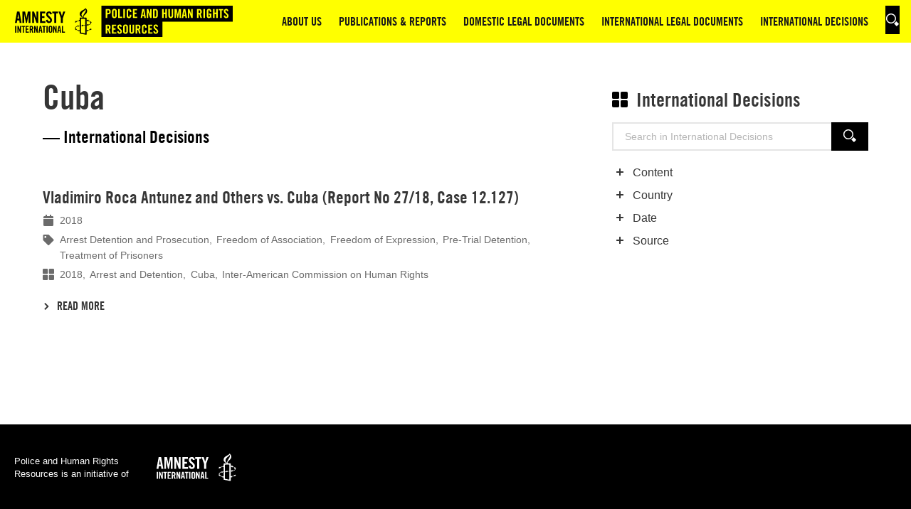

--- FILE ---
content_type: text/html; charset=UTF-8
request_url: https://policehumanrightsresources.org/category/cuba-country-international-decisions
body_size: 9722
content:
<!DOCTYPE html>
<!--[if lte IE 9]><html class="no-js is-legacy" lang="en-US"><![endif]-->
<!--[if gt IE 9]><!--><html class="no-js" lang="en-US"><!--<![endif]-->
<head>
    <meta charset="UTF-8" />
    <title>Cuba Archives - Police and Human Rights Resources</title>

    <meta http-equiv="Accept-CH" content="DPR, Width, Viewport-Width" />
    <meta http-equiv="X-UA-Compatible" content="IE=edge,chrome=1" />
    <meta http-equiv="Content-Type" content="text/html; charset=UTF-8" />
    <meta name="viewport" content="width=device-width,initial-scale=1" />
    
    <link rel="apple-touch-icon" sizes="180x180" href="https://policehumanrightsresources.org/content/themes/amnesty-phrr/assets/favicons/apple-touch-icon.png?x80005">
<link rel="icon" type="image/png" sizes="32x32" href="https://policehumanrightsresources.org/content/themes/amnesty-phrr/assets/favicons/favicon-32x32.png?x80005">
<link rel="icon" type="image/png" sizes="16x16" href="https://policehumanrightsresources.org/content/themes/amnesty-phrr/assets/favicons/favicon-16x16.png?x80005">
<link rel="manifest" href="https://policehumanrightsresources.org/content/themes/amnesty-phrr/assets/favicons/site.webmanifest">
<link rel="mask-icon" href="https://policehumanrightsresources.org/content/themes/amnesty-phrr/assets/favicons/safari-pinned-tab.svg.gzip?x80005" color="#ffbc00">
<meta name="msapplication-TileColor" content="#ffbc00">
<meta name="theme-color" content="#ffbc00">


    <script type="text/javascript">
        window.appConfig = { siteUrl: 'https://policehumanrightsresources.org', themeUrl: 'https://policehumanrightsresources.org/content/themes/amnesty-phrr' };
        document.documentElement.classList.remove('no-js');
        document.documentElement.classList.add('js');
                if (/*@cc_on!@*/false && document.documentMode === 10) {
            document.documentElement.classList.add('is-legacy');
        }
        document.documentElement.classList.remove("no-js"),document.documentElement.classList.add("js");    </script>
    
    <script>dataLayer = [];</script>
    <script>(function(w,d,s,l,i){w[l]=w[l]||[];w[l].push({'gtm.start':
    new Date().getTime(),event:'gtm.js'});var f=d.getElementsByTagName(s)[0],
    j=d.createElement(s),dl=l!='dataLayer'?'&l='+l:'';j.async=true;j.src=
    '//www.googletagmanager.com/gtm.js?id='+i+dl;f.parentNode.insertBefore(j,f);
    })(window,document,'script','dataLayer','GTM-P4GC7V6');</script>
    <meta name='robots' content='index, follow, max-image-preview:large, max-snippet:-1, max-video-preview:-1' />

	<!-- This site is optimized with the Yoast SEO plugin v25.1 - https://yoast.com/wordpress/plugins/seo/ -->
	<link rel="canonical" href="https://policehumanrightsresources.org/category/cuba-country-international-decisions" />
	<meta property="og:locale" content="en_US" />
	<meta property="og:type" content="article" />
	<meta property="og:title" content="Cuba Archives - Police and Human Rights Resources" />
	<meta property="og:url" content="https://policehumanrightsresources.org/category/cuba-country-international-decisions" />
	<meta property="og:site_name" content="Police and Human Rights Resources" />
	<meta name="twitter:card" content="summary_large_image" />
	<script type="application/ld+json" class="yoast-schema-graph">{"@context":"https://schema.org","@graph":[{"@type":"CollectionPage","@id":"https://policehumanrightsresources.org/category/cuba-country-international-decisions","url":"https://policehumanrightsresources.org/category/cuba-country-international-decisions","name":"Cuba Archives - Police and Human Rights Resources","isPartOf":{"@id":"https://policehumanrightsresources.org/#website"},"breadcrumb":{"@id":"https://policehumanrightsresources.org/category/cuba-country-international-decisions#breadcrumb"},"inLanguage":"en-US"},{"@type":"BreadcrumbList","@id":"https://policehumanrightsresources.org/category/cuba-country-international-decisions#breadcrumb","itemListElement":[{"@type":"ListItem","position":1,"name":"Home","item":"https://policehumanrightsresources.org/"},{"@type":"ListItem","position":2,"name":"International Decisions","item":"https://policehumanrightsresources.org/category/international-decisions"},{"@type":"ListItem","position":3,"name":"Country","item":"https://policehumanrightsresources.org/category/country-international-decisions"},{"@type":"ListItem","position":4,"name":"Cuba"}]},{"@type":"WebSite","@id":"https://policehumanrightsresources.org/#website","url":"https://policehumanrightsresources.org/","name":"Police and Human Rights Resources","description":"","potentialAction":[{"@type":"SearchAction","target":{"@type":"EntryPoint","urlTemplate":"https://policehumanrightsresources.org/?s={search_term_string}"},"query-input":{"@type":"PropertyValueSpecification","valueRequired":true,"valueName":"search_term_string"}}],"inLanguage":"en-US"}]}</script>
	<!-- / Yoast SEO plugin. -->


<link rel='dns-prefetch' href='//ajax.googleapis.com' />
<link rel='dns-prefetch' href='//fonts.googleapis.com' />
<link rel='stylesheet' id='wp-block-library-css' href='https://policehumanrightsresources.org/wp/wp-includes/css/dist/block-library/style.min.css.gzip?x80005' type='text/css' media='all' />
<style id='classic-theme-styles-inline-css' type='text/css'>
/*! This file is auto-generated */
.wp-block-button__link{color:#fff;background-color:#32373c;border-radius:9999px;box-shadow:none;text-decoration:none;padding:calc(.667em + 2px) calc(1.333em + 2px);font-size:1.125em}.wp-block-file__button{background:#32373c;color:#fff;text-decoration:none}
</style>
<style id='pdfemb-pdf-embedder-viewer-style-inline-css' type='text/css'>
.wp-block-pdfemb-pdf-embedder-viewer{max-width:none}

</style>
<style id='global-styles-inline-css' type='text/css'>
:root{--wp--preset--aspect-ratio--square: 1;--wp--preset--aspect-ratio--4-3: 4/3;--wp--preset--aspect-ratio--3-4: 3/4;--wp--preset--aspect-ratio--3-2: 3/2;--wp--preset--aspect-ratio--2-3: 2/3;--wp--preset--aspect-ratio--16-9: 16/9;--wp--preset--aspect-ratio--9-16: 9/16;--wp--preset--color--black: #000000;--wp--preset--color--cyan-bluish-gray: #abb8c3;--wp--preset--color--white: #ffffff;--wp--preset--color--pale-pink: #f78da7;--wp--preset--color--vivid-red: #cf2e2e;--wp--preset--color--luminous-vivid-orange: #ff6900;--wp--preset--color--luminous-vivid-amber: #fcb900;--wp--preset--color--light-green-cyan: #7bdcb5;--wp--preset--color--vivid-green-cyan: #00d084;--wp--preset--color--pale-cyan-blue: #8ed1fc;--wp--preset--color--vivid-cyan-blue: #0693e3;--wp--preset--color--vivid-purple: #9b51e0;--wp--preset--gradient--vivid-cyan-blue-to-vivid-purple: linear-gradient(135deg,rgba(6,147,227,1) 0%,rgb(155,81,224) 100%);--wp--preset--gradient--light-green-cyan-to-vivid-green-cyan: linear-gradient(135deg,rgb(122,220,180) 0%,rgb(0,208,130) 100%);--wp--preset--gradient--luminous-vivid-amber-to-luminous-vivid-orange: linear-gradient(135deg,rgba(252,185,0,1) 0%,rgba(255,105,0,1) 100%);--wp--preset--gradient--luminous-vivid-orange-to-vivid-red: linear-gradient(135deg,rgba(255,105,0,1) 0%,rgb(207,46,46) 100%);--wp--preset--gradient--very-light-gray-to-cyan-bluish-gray: linear-gradient(135deg,rgb(238,238,238) 0%,rgb(169,184,195) 100%);--wp--preset--gradient--cool-to-warm-spectrum: linear-gradient(135deg,rgb(74,234,220) 0%,rgb(151,120,209) 20%,rgb(207,42,186) 40%,rgb(238,44,130) 60%,rgb(251,105,98) 80%,rgb(254,248,76) 100%);--wp--preset--gradient--blush-light-purple: linear-gradient(135deg,rgb(255,206,236) 0%,rgb(152,150,240) 100%);--wp--preset--gradient--blush-bordeaux: linear-gradient(135deg,rgb(254,205,165) 0%,rgb(254,45,45) 50%,rgb(107,0,62) 100%);--wp--preset--gradient--luminous-dusk: linear-gradient(135deg,rgb(255,203,112) 0%,rgb(199,81,192) 50%,rgb(65,88,208) 100%);--wp--preset--gradient--pale-ocean: linear-gradient(135deg,rgb(255,245,203) 0%,rgb(182,227,212) 50%,rgb(51,167,181) 100%);--wp--preset--gradient--electric-grass: linear-gradient(135deg,rgb(202,248,128) 0%,rgb(113,206,126) 100%);--wp--preset--gradient--midnight: linear-gradient(135deg,rgb(2,3,129) 0%,rgb(40,116,252) 100%);--wp--preset--font-size--small: 13px;--wp--preset--font-size--medium: 20px;--wp--preset--font-size--large: 36px;--wp--preset--font-size--x-large: 42px;--wp--preset--spacing--20: 0.44rem;--wp--preset--spacing--30: 0.67rem;--wp--preset--spacing--40: 1rem;--wp--preset--spacing--50: 1.5rem;--wp--preset--spacing--60: 2.25rem;--wp--preset--spacing--70: 3.38rem;--wp--preset--spacing--80: 5.06rem;--wp--preset--shadow--natural: 6px 6px 9px rgba(0, 0, 0, 0.2);--wp--preset--shadow--deep: 12px 12px 50px rgba(0, 0, 0, 0.4);--wp--preset--shadow--sharp: 6px 6px 0px rgba(0, 0, 0, 0.2);--wp--preset--shadow--outlined: 6px 6px 0px -3px rgba(255, 255, 255, 1), 6px 6px rgba(0, 0, 0, 1);--wp--preset--shadow--crisp: 6px 6px 0px rgba(0, 0, 0, 1);}:where(.is-layout-flex){gap: 0.5em;}:where(.is-layout-grid){gap: 0.5em;}body .is-layout-flex{display: flex;}.is-layout-flex{flex-wrap: wrap;align-items: center;}.is-layout-flex > :is(*, div){margin: 0;}body .is-layout-grid{display: grid;}.is-layout-grid > :is(*, div){margin: 0;}:where(.wp-block-columns.is-layout-flex){gap: 2em;}:where(.wp-block-columns.is-layout-grid){gap: 2em;}:where(.wp-block-post-template.is-layout-flex){gap: 1.25em;}:where(.wp-block-post-template.is-layout-grid){gap: 1.25em;}.has-black-color{color: var(--wp--preset--color--black) !important;}.has-cyan-bluish-gray-color{color: var(--wp--preset--color--cyan-bluish-gray) !important;}.has-white-color{color: var(--wp--preset--color--white) !important;}.has-pale-pink-color{color: var(--wp--preset--color--pale-pink) !important;}.has-vivid-red-color{color: var(--wp--preset--color--vivid-red) !important;}.has-luminous-vivid-orange-color{color: var(--wp--preset--color--luminous-vivid-orange) !important;}.has-luminous-vivid-amber-color{color: var(--wp--preset--color--luminous-vivid-amber) !important;}.has-light-green-cyan-color{color: var(--wp--preset--color--light-green-cyan) !important;}.has-vivid-green-cyan-color{color: var(--wp--preset--color--vivid-green-cyan) !important;}.has-pale-cyan-blue-color{color: var(--wp--preset--color--pale-cyan-blue) !important;}.has-vivid-cyan-blue-color{color: var(--wp--preset--color--vivid-cyan-blue) !important;}.has-vivid-purple-color{color: var(--wp--preset--color--vivid-purple) !important;}.has-black-background-color{background-color: var(--wp--preset--color--black) !important;}.has-cyan-bluish-gray-background-color{background-color: var(--wp--preset--color--cyan-bluish-gray) !important;}.has-white-background-color{background-color: var(--wp--preset--color--white) !important;}.has-pale-pink-background-color{background-color: var(--wp--preset--color--pale-pink) !important;}.has-vivid-red-background-color{background-color: var(--wp--preset--color--vivid-red) !important;}.has-luminous-vivid-orange-background-color{background-color: var(--wp--preset--color--luminous-vivid-orange) !important;}.has-luminous-vivid-amber-background-color{background-color: var(--wp--preset--color--luminous-vivid-amber) !important;}.has-light-green-cyan-background-color{background-color: var(--wp--preset--color--light-green-cyan) !important;}.has-vivid-green-cyan-background-color{background-color: var(--wp--preset--color--vivid-green-cyan) !important;}.has-pale-cyan-blue-background-color{background-color: var(--wp--preset--color--pale-cyan-blue) !important;}.has-vivid-cyan-blue-background-color{background-color: var(--wp--preset--color--vivid-cyan-blue) !important;}.has-vivid-purple-background-color{background-color: var(--wp--preset--color--vivid-purple) !important;}.has-black-border-color{border-color: var(--wp--preset--color--black) !important;}.has-cyan-bluish-gray-border-color{border-color: var(--wp--preset--color--cyan-bluish-gray) !important;}.has-white-border-color{border-color: var(--wp--preset--color--white) !important;}.has-pale-pink-border-color{border-color: var(--wp--preset--color--pale-pink) !important;}.has-vivid-red-border-color{border-color: var(--wp--preset--color--vivid-red) !important;}.has-luminous-vivid-orange-border-color{border-color: var(--wp--preset--color--luminous-vivid-orange) !important;}.has-luminous-vivid-amber-border-color{border-color: var(--wp--preset--color--luminous-vivid-amber) !important;}.has-light-green-cyan-border-color{border-color: var(--wp--preset--color--light-green-cyan) !important;}.has-vivid-green-cyan-border-color{border-color: var(--wp--preset--color--vivid-green-cyan) !important;}.has-pale-cyan-blue-border-color{border-color: var(--wp--preset--color--pale-cyan-blue) !important;}.has-vivid-cyan-blue-border-color{border-color: var(--wp--preset--color--vivid-cyan-blue) !important;}.has-vivid-purple-border-color{border-color: var(--wp--preset--color--vivid-purple) !important;}.has-vivid-cyan-blue-to-vivid-purple-gradient-background{background: var(--wp--preset--gradient--vivid-cyan-blue-to-vivid-purple) !important;}.has-light-green-cyan-to-vivid-green-cyan-gradient-background{background: var(--wp--preset--gradient--light-green-cyan-to-vivid-green-cyan) !important;}.has-luminous-vivid-amber-to-luminous-vivid-orange-gradient-background{background: var(--wp--preset--gradient--luminous-vivid-amber-to-luminous-vivid-orange) !important;}.has-luminous-vivid-orange-to-vivid-red-gradient-background{background: var(--wp--preset--gradient--luminous-vivid-orange-to-vivid-red) !important;}.has-very-light-gray-to-cyan-bluish-gray-gradient-background{background: var(--wp--preset--gradient--very-light-gray-to-cyan-bluish-gray) !important;}.has-cool-to-warm-spectrum-gradient-background{background: var(--wp--preset--gradient--cool-to-warm-spectrum) !important;}.has-blush-light-purple-gradient-background{background: var(--wp--preset--gradient--blush-light-purple) !important;}.has-blush-bordeaux-gradient-background{background: var(--wp--preset--gradient--blush-bordeaux) !important;}.has-luminous-dusk-gradient-background{background: var(--wp--preset--gradient--luminous-dusk) !important;}.has-pale-ocean-gradient-background{background: var(--wp--preset--gradient--pale-ocean) !important;}.has-electric-grass-gradient-background{background: var(--wp--preset--gradient--electric-grass) !important;}.has-midnight-gradient-background{background: var(--wp--preset--gradient--midnight) !important;}.has-small-font-size{font-size: var(--wp--preset--font-size--small) !important;}.has-medium-font-size{font-size: var(--wp--preset--font-size--medium) !important;}.has-large-font-size{font-size: var(--wp--preset--font-size--large) !important;}.has-x-large-font-size{font-size: var(--wp--preset--font-size--x-large) !important;}
:where(.wp-block-post-template.is-layout-flex){gap: 1.25em;}:where(.wp-block-post-template.is-layout-grid){gap: 1.25em;}
:where(.wp-block-columns.is-layout-flex){gap: 2em;}:where(.wp-block-columns.is-layout-grid){gap: 2em;}
:root :where(.wp-block-pullquote){font-size: 1.5em;line-height: 1.6;}
</style>
<link rel='stylesheet' id='contact-form-7-css' href='https://policehumanrightsresources.org/content/plugins/contact-form-7/includes/css/styles.css.gzip?x80005' type='text/css' media='all' />
<link rel='stylesheet' id='da-frontend-css' href='https://policehumanrightsresources.org/content/plugins/download-attachments/css/frontend.css.gzip?x80005' type='text/css' media='all' />
<link rel='stylesheet' id='theme-fonts-css' href='//fonts.googleapis.com/css?family=Roboto:400,700' type='text/css' media='all' />
<link rel='stylesheet' id='theme-style-css' href='https://policehumanrightsresources.org/content/themes/amnesty-phrr/assets/css/layout.css.gzip?x80005' type='text/css' media='all' />
<link rel="https://api.w.org/" href="https://policehumanrightsresources.org/wp-json/" />
</head>
<body class="site" itemscope itemtype="//schema.org/WebPage">
    
<noscript><iframe src="//www.googletagmanager.com/ns.html?id=GTM-P4GC7V6" height="0" width="0" style="display:none;visibility:hidden"></iframe></noscript>

    <div class="site">
        <header class="site__header">
            
<div class="header">
    <div class="header__container">
        <a class="header__logo" href="/">
            <span>Logo</span>
            <img class="header__logo-img" src="https://policehumanrightsresources.org/content/themes/amnesty-phrr/assets/img/logo.svg.gzip?x80005" alt="Logo Police and Human Rights Resources" />
        </a>

        <button class="header__toggle" data-drawer-toggle="menu">
            <span class="header__toggle-bar"></span>
            <span class="header__toggle-bar"></span>
            <span class="header__toggle-bar"></span>
            <span>menu</span>
        </button>

        <nav class="header__nav">
            
<div class="nav" itemscope itemprop="http://schema.org/SiteNavigationElement">
    <ul class="nav__list">
                                <li class="nav__item">
                                    <a class="nav__link" href="https://policehumanrightsresources.org/about-us">
                        <span>About us</span>
                    </a>
                            </li>
                                <li class="nav__item">
                                    <a class="nav__link nav__link--dropdown" href="#"  data-menu="nav-menu-2">
                        <span>Publications & Reports</span>
                    </a>

                    <ul class="nav__dropdown" data-menu-target="nav-menu-2">
                                                    <li class="nav__item">
                                <a class="nav__link" href="https://policehumanrightsresources.org/international-publications">
                                    <span>International Publications</span>
                                </a>
                            </li>
                                                    <li class="nav__item">
                                <a class="nav__link" href="https://policehumanrightsresources.org/amnesty-country-reports">
                                    <span>Amnesty Country Reports</span>
                                </a>
                            </li>
                                                    <li class="nav__item">
                                <a class="nav__link" href="https://policehumanrightsresources.org/covid-19-related-issues">
                                    <span>COVID-19 Related Issues</span>
                                </a>
                            </li>
                                            </ul>
                            </li>
                                <li class="nav__item">
                                    <a class="nav__link nav__link--dropdown" href="https://policehumanrightsresources.org/domestic-documents"  data-menu="nav-menu-3">
                        <span>Domestic Legal Documents</span>
                    </a>

                    <ul class="nav__dropdown" data-menu-target="nav-menu-3">
                                                    <li class="nav__item">
                                <a class="nav__link" href="https://policehumanrightsresources.org/domestic-documents/africa">
                                    <span>Africa</span>
                                </a>
                            </li>
                                                    <li class="nav__item">
                                <a class="nav__link" href="https://policehumanrightsresources.org/domestic-documents/latin-america-carribean">
                                    <span>Americas</span>
                                </a>
                            </li>
                                                    <li class="nav__item">
                                <a class="nav__link" href="https://policehumanrightsresources.org/domestic-documents/asia-pacific">
                                    <span>Asia-Pacific</span>
                                </a>
                            </li>
                                                    <li class="nav__item">
                                <a class="nav__link" href="https://policehumanrightsresources.org/domestic-documents/eastern-europe">
                                    <span>Europe &#038; Central Asia</span>
                                </a>
                            </li>
                                                    <li class="nav__item">
                                <a class="nav__link" href="https://policehumanrightsresources.org/domestic-documents/mena">
                                    <span>Middle East &#038; Northern Africa</span>
                                </a>
                            </li>
                                            </ul>
                            </li>
                                <li class="nav__item">
                                    <a class="nav__link nav__link--dropdown" href="https://policehumanrightsresources.org/international-legal-documents"  data-menu="nav-menu-4">
                        <span>International Legal Documents</span>
                    </a>

                    <ul class="nav__dropdown" data-menu-target="nav-menu-4">
                                                    <li class="nav__item">
                                <a class="nav__link" href="https://policehumanrightsresources.org/international-legal-documents/treaty-law">
                                    <span>Treaty Law</span>
                                </a>
                            </li>
                                                    <li class="nav__item">
                                <a class="nav__link" href="https://policehumanrightsresources.org/international-legal-documents/treaty-interpretation">
                                    <span>Treaty Interpretation</span>
                                </a>
                            </li>
                                                    <li class="nav__item">
                                <a class="nav__link" href="https://policehumanrightsresources.org/international-legal-documents/non-treaty-law">
                                    <span>Non-Treaty Law</span>
                                </a>
                            </li>
                                            </ul>
                            </li>
                                <li class="nav__item">
                                    <a class="nav__link" href="https://policehumanrightsresources.org/international-decisions">
                        <span>International Decisions</span>
                    </a>
                            </li>
                <li class="nav__item"> 
            <a href="/?s=" class="button button--black button--square button--small button--icon nav__button">
                <span>Search</span>
                                    <svg class="icon button__icon nav__button-icon">
            <use xmlns:xlink="http://www.w3.org/1999/xlink"
                 xlink:href="https://policehumanrightsresources.org/content/themes/amnesty-phrr/assets/img/ui.svg?x80005#icon--search"></use>
        </svg>
    
            </a>
        </li>
    </ul>
</div>
        </nav>
    </div>
</div>
        </header>

        <main class="site__main">
                <div class="columns columns--archive">
        <div class="columns__main">
            <section class="section theme--white">
                <header class="section__header">
                                            <h2 class="section__title">Cuba</h2>
                                                    <p class="section__intro">&mdash; International Decisions</p>
                                                            </header>
                <div class="section__content">
                    <ul class="list list--archive">
                                                    <li class="list__item">
                                
<div class="teaser" itemscope itemtype="http://schema.org/Article">
    <div class="teaser__content">
        <h3 class="teaser__title" itemprop="name">Vladimiro Roca Antunez and Others vs. Cuba (Report No 27/18, Case 12.127)</h3>

        
    <div class="teaser__meta meta">
                    <div class="meta__section meta__section--date">
                                    <svg class="icon meta__icon">
            <use xmlns:xlink="http://www.w3.org/1999/xlink"
                 xlink:href="https://policehumanrightsresources.org/content/themes/amnesty-phrr/assets/img/ui.svg?x80005#icon--calendar"></use>
        </svg>
    
                <ul class="meta__list">
                    <li class="meta__item">
                        <p class="meta__date" itemprop="datePublished">2018</p>
                    </li>
                </ul>
            </div>
                            <div class="meta__section">
                                    <svg class="icon meta__icon">
            <use xmlns:xlink="http://www.w3.org/1999/xlink"
                 xlink:href="https://policehumanrightsresources.org/content/themes/amnesty-phrr/assets/img/ui.svg?x80005#icon--tag"></use>
        </svg>
    
                <ul class="meta__list" itemprop="keywords"><li class="meta__item"><a class="meta__link" href="https://policehumanrightsresources.org?s&cat=17&tag=arrest-detention-and-prosecution"><span rel="tag">Arrest Detention and Prosecution</span></a></li><li class="meta__item"><a class="meta__link" href="https://policehumanrightsresources.org?s&cat=17&tag=freedom-of-association"><span rel="tag">Freedom of Association</span></a></li><li class="meta__item"><a class="meta__link" href="https://policehumanrightsresources.org?s&cat=17&tag=freedom-of-expression"><span rel="tag">Freedom of Expression</span></a></li><li class="meta__item"><a class="meta__link" href="https://policehumanrightsresources.org?s&cat=17&tag=pre-trial-detention"><span rel="tag">Pre-Trial Detention</span></a></li><li class="meta__item"><a class="meta__link" href="https://policehumanrightsresources.org?s&cat=17&tag=treatment-of-prisoners"><span rel="tag">Treatment of Prisoners</span></a></li></ul>
            </div>
                            <div class="meta__section">
                                    <svg class="icon meta__icon">
            <use xmlns:xlink="http://www.w3.org/1999/xlink"
                 xlink:href="https://policehumanrightsresources.org/content/themes/amnesty-phrr/assets/img/ui.svg?x80005#icon--category"></use>
        </svg>
    
                <ul class="meta__list"><li class="meta__item"><a class="meta__link" href="https://policehumanrightsresources.org/category/2018-date-international-decisions"><span itemprop="keywords">2018</span></a></li><li class="meta__item"><a class="meta__link" href="https://policehumanrightsresources.org/category/arrest-and-detention-content"><span itemprop="keywords">Arrest and Detention</span></a></li><li class="meta__item"><a class="meta__link" href="https://policehumanrightsresources.org/category/cuba-country-international-decisions"><span itemprop="keywords">Cuba</span></a></li><li class="meta__item"><a class="meta__link" href="https://policehumanrightsresources.org/category/inter-american-commission-on-human-rights"><span itemprop="keywords">Inter-American Commission on Human Rights</span></a></li></ul>
            </div>
            </div>

        
                    <a href="https://policehumanrightsresources.org/27-18-vladimiro-roca-antunez-and-others" class="link">
                            <svg class="icon link__arrow">
            <use xmlns:xlink="http://www.w3.org/1999/xlink"
                 xlink:href="https://policehumanrightsresources.org/content/themes/amnesty-phrr/assets/img/ui.svg?x80005#icon--arrow-right"></use>
        </svg>
    
        <span class="link__text">Read more</span>
    </a>

            </div>

            <a class="teaser__link" href="https://policehumanrightsresources.org/27-18-vladimiro-roca-antunez-and-others" itemprop="url"><span>Lees meer</span></a>
    </div>
                            </li>
                                            </ul>

                                            
                                    </div>
            </section>
        </div>
        <div class="columns__sidebar">
            <div class="sidebar">
                
<div class="categories">
            <h2 class="categories__title">
                                <svg class="icon categories__icon">
            <use xmlns:xlink="http://www.w3.org/1999/xlink"
                 xlink:href="https://policehumanrightsresources.org/content/themes/amnesty-phrr/assets/img/ui.svg?x80005#icon--category"></use>
        </svg>
    
            <a class="categories__link" href="https://policehumanrightsresources.org/category/international-decisions">
                <span>International Decisions</span>
            </a>
        </h2>
    
    
    
<div class="categories__searchbar searchbar">
    <form class="searchbar__form" role="search" method="get" action="/">
                    <input type="hidden" value="17" id="cat" name="cat">
        
        <div class="searchbar__container">
            <label class="searchbar__label" for="search">Search for:</label>
            <input class="searchbar__input" type="search" name="s" id="search" placeholder="Search in International Decisions" />
            <button type="submit" class="button button--black button--small button--icon searchbar__button">
                <span>Search</span>
                                    <svg class="icon button__icon">
            <use xmlns:xlink="http://www.w3.org/1999/xlink"
                 xlink:href="https://policehumanrightsresources.org/content/themes/amnesty-phrr/assets/img/ui.svg?x80005#icon--search"></use>
        </svg>
    
            </button>
        </div>
    </form>
</div>

            
    <ul class="list-categories"
            >
                    <li class="list-categories__item">
                                    <button class="list-categories__toggle"
                            data-dropdown="children-content">
                        <span>Show child categories</span>
                                            <svg class="icon list-categories__toggle-icon list-categories__toggle-icon--open">
            <use xmlns:xlink="http://www.w3.org/1999/xlink"
                 xlink:href="https://policehumanrightsresources.org/content/themes/amnesty-phrr/assets/img/ui.svg?x80005#icon--plus"></use>
        </svg>
    
                                            <svg class="icon list-categories__toggle-icon list-categories__toggle-icon--close">
            <use xmlns:xlink="http://www.w3.org/1999/xlink"
                 xlink:href="https://policehumanrightsresources.org/content/themes/amnesty-phrr/assets/img/ui.svg?x80005#icon--minus"></use>
        </svg>
    
                    </button>
                
                <a class="list-categories__link" href="https://policehumanrightsresources.org/category/content">
                    <span>Content</span>
                </a>

                                    
    <ul class="list-categories list-categories--collapsible"
             data-dropdown-target="children-content">
                    <li class="list-categories__item">
                                                        <svg class="icon list-categories__icon">
            <use xmlns:xlink="http://www.w3.org/1999/xlink"
                 xlink:href="https://policehumanrightsresources.org/content/themes/amnesty-phrr/assets/img/ui.svg?x80005#icon--category"></use>
        </svg>
    
                
                <a class="list-categories__link" href="https://policehumanrightsresources.org/category/arrest-and-detention-content">
                    <span>Arrest and Detention</span>
                </a>

                            </li>
                    <li class="list-categories__item">
                                                        <svg class="icon list-categories__icon">
            <use xmlns:xlink="http://www.w3.org/1999/xlink"
                 xlink:href="https://policehumanrightsresources.org/content/themes/amnesty-phrr/assets/img/ui.svg?x80005#icon--category"></use>
        </svg>
    
                
                <a class="list-categories__link" href="https://policehumanrightsresources.org/category/crime-prevention-and-criminal-justice">
                    <span>Crime Prevention and Criminal Justice</span>
                </a>

                            </li>
                    <li class="list-categories__item">
                                                        <svg class="icon list-categories__icon">
            <use xmlns:xlink="http://www.w3.org/1999/xlink"
                 xlink:href="https://policehumanrightsresources.org/content/themes/amnesty-phrr/assets/img/ui.svg?x80005#icon--category"></use>
        </svg>
    
                
                <a class="list-categories__link" href="https://policehumanrightsresources.org/category/ethnic-profiling-and-discrimination-content">
                    <span>Discrimination and Ethnic Profiling</span>
                </a>

                            </li>
                    <li class="list-categories__item">
                                                        <svg class="icon list-categories__icon">
            <use xmlns:xlink="http://www.w3.org/1999/xlink"
                 xlink:href="https://policehumanrightsresources.org/content/themes/amnesty-phrr/assets/img/ui.svg?x80005#icon--category"></use>
        </svg>
    
                
                <a class="list-categories__link" href="https://policehumanrightsresources.org/category/oversight-and-accountability">
                    <span>Oversight and Accountability</span>
                </a>

                            </li>
                    <li class="list-categories__item">
                                                        <svg class="icon list-categories__icon">
            <use xmlns:xlink="http://www.w3.org/1999/xlink"
                 xlink:href="https://policehumanrightsresources.org/content/themes/amnesty-phrr/assets/img/ui.svg?x80005#icon--category"></use>
        </svg>
    
                
                <a class="list-categories__link" href="https://policehumanrightsresources.org/category/public-order-management-and-policing-assemblies-content">
                    <span>Public Order Management and Policing Assemblies</span>
                </a>

                            </li>
                    <li class="list-categories__item">
                                                        <svg class="icon list-categories__icon">
            <use xmlns:xlink="http://www.w3.org/1999/xlink"
                 xlink:href="https://policehumanrightsresources.org/content/themes/amnesty-phrr/assets/img/ui.svg?x80005#icon--category"></use>
        </svg>
    
                
                <a class="list-categories__link" href="https://policehumanrightsresources.org/category/surveillance">
                    <span>Surveillance</span>
                </a>

                            </li>
                    <li class="list-categories__item">
                                                        <svg class="icon list-categories__icon">
            <use xmlns:xlink="http://www.w3.org/1999/xlink"
                 xlink:href="https://policehumanrightsresources.org/content/themes/amnesty-phrr/assets/img/ui.svg?x80005#icon--category"></use>
        </svg>
    
                
                <a class="list-categories__link" href="https://policehumanrightsresources.org/category/torture-and-ill-treatment-content">
                    <span>Torture and Ill-treatment</span>
                </a>

                            </li>
                    <li class="list-categories__item">
                                                        <svg class="icon list-categories__icon">
            <use xmlns:xlink="http://www.w3.org/1999/xlink"
                 xlink:href="https://policehumanrightsresources.org/content/themes/amnesty-phrr/assets/img/ui.svg?x80005#icon--category"></use>
        </svg>
    
                
                <a class="list-categories__link" href="https://policehumanrightsresources.org/category/use-of-force-and-firearms">
                    <span>Use of Force and Firearms</span>
                </a>

                            </li>
            </ul>
                            </li>
                    <li class="list-categories__item">
                                    <button class="list-categories__toggle"
                            data-dropdown="children-country-international-decisions">
                        <span>Show child categories</span>
                                            <svg class="icon list-categories__toggle-icon list-categories__toggle-icon--open">
            <use xmlns:xlink="http://www.w3.org/1999/xlink"
                 xlink:href="https://policehumanrightsresources.org/content/themes/amnesty-phrr/assets/img/ui.svg?x80005#icon--plus"></use>
        </svg>
    
                                            <svg class="icon list-categories__toggle-icon list-categories__toggle-icon--close">
            <use xmlns:xlink="http://www.w3.org/1999/xlink"
                 xlink:href="https://policehumanrightsresources.org/content/themes/amnesty-phrr/assets/img/ui.svg?x80005#icon--minus"></use>
        </svg>
    
                    </button>
                
                <a class="list-categories__link" href="https://policehumanrightsresources.org/category/country-international-decisions">
                    <span>Country</span>
                </a>

                                    
    <ul class="list-categories list-categories--collapsible"
             data-dropdown-target="children-country-international-decisions">
                    <li class="list-categories__item">
                                                        <svg class="icon list-categories__icon">
            <use xmlns:xlink="http://www.w3.org/1999/xlink"
                 xlink:href="https://policehumanrightsresources.org/content/themes/amnesty-phrr/assets/img/ui.svg?x80005#icon--category"></use>
        </svg>
    
                
                <a class="list-categories__link" href="https://policehumanrightsresources.org/category/albania">
                    <span>Albania</span>
                </a>

                            </li>
                    <li class="list-categories__item">
                                                        <svg class="icon list-categories__icon">
            <use xmlns:xlink="http://www.w3.org/1999/xlink"
                 xlink:href="https://policehumanrightsresources.org/content/themes/amnesty-phrr/assets/img/ui.svg?x80005#icon--category"></use>
        </svg>
    
                
                <a class="list-categories__link" href="https://policehumanrightsresources.org/category/algeria">
                    <span>Algeria</span>
                </a>

                            </li>
                    <li class="list-categories__item">
                                                        <svg class="icon list-categories__icon">
            <use xmlns:xlink="http://www.w3.org/1999/xlink"
                 xlink:href="https://policehumanrightsresources.org/content/themes/amnesty-phrr/assets/img/ui.svg?x80005#icon--category"></use>
        </svg>
    
                
                <a class="list-categories__link" href="https://policehumanrightsresources.org/category/angola">
                    <span>Angola</span>
                </a>

                            </li>
                    <li class="list-categories__item">
                                                        <svg class="icon list-categories__icon">
            <use xmlns:xlink="http://www.w3.org/1999/xlink"
                 xlink:href="https://policehumanrightsresources.org/content/themes/amnesty-phrr/assets/img/ui.svg?x80005#icon--category"></use>
        </svg>
    
                
                <a class="list-categories__link" href="https://policehumanrightsresources.org/category/argentina">
                    <span>Argentina</span>
                </a>

                            </li>
                    <li class="list-categories__item">
                                                        <svg class="icon list-categories__icon">
            <use xmlns:xlink="http://www.w3.org/1999/xlink"
                 xlink:href="https://policehumanrightsresources.org/content/themes/amnesty-phrr/assets/img/ui.svg?x80005#icon--category"></use>
        </svg>
    
                
                <a class="list-categories__link" href="https://policehumanrightsresources.org/category/armenia">
                    <span>Armenia</span>
                </a>

                            </li>
                    <li class="list-categories__item">
                                                        <svg class="icon list-categories__icon">
            <use xmlns:xlink="http://www.w3.org/1999/xlink"
                 xlink:href="https://policehumanrightsresources.org/content/themes/amnesty-phrr/assets/img/ui.svg?x80005#icon--category"></use>
        </svg>
    
                
                <a class="list-categories__link" href="https://policehumanrightsresources.org/category/australia">
                    <span>Australia</span>
                </a>

                            </li>
                    <li class="list-categories__item">
                                                        <svg class="icon list-categories__icon">
            <use xmlns:xlink="http://www.w3.org/1999/xlink"
                 xlink:href="https://policehumanrightsresources.org/content/themes/amnesty-phrr/assets/img/ui.svg?x80005#icon--category"></use>
        </svg>
    
                
                <a class="list-categories__link" href="https://policehumanrightsresources.org/category/austria-country-international-decisions">
                    <span>Austria</span>
                </a>

                            </li>
                    <li class="list-categories__item">
                                                        <svg class="icon list-categories__icon">
            <use xmlns:xlink="http://www.w3.org/1999/xlink"
                 xlink:href="https://policehumanrightsresources.org/content/themes/amnesty-phrr/assets/img/ui.svg?x80005#icon--category"></use>
        </svg>
    
                
                <a class="list-categories__link" href="https://policehumanrightsresources.org/category/azerbaijan">
                    <span>Azerbaijan</span>
                </a>

                            </li>
                    <li class="list-categories__item">
                                                        <svg class="icon list-categories__icon">
            <use xmlns:xlink="http://www.w3.org/1999/xlink"
                 xlink:href="https://policehumanrightsresources.org/content/themes/amnesty-phrr/assets/img/ui.svg?x80005#icon--category"></use>
        </svg>
    
                
                <a class="list-categories__link" href="https://policehumanrightsresources.org/category/belgium">
                    <span>Belgium</span>
                </a>

                            </li>
                    <li class="list-categories__item">
                                                        <svg class="icon list-categories__icon">
            <use xmlns:xlink="http://www.w3.org/1999/xlink"
                 xlink:href="https://policehumanrightsresources.org/content/themes/amnesty-phrr/assets/img/ui.svg?x80005#icon--category"></use>
        </svg>
    
                
                <a class="list-categories__link" href="https://policehumanrightsresources.org/category/bolivia">
                    <span>Bolivia</span>
                </a>

                            </li>
                    <li class="list-categories__item">
                                                        <svg class="icon list-categories__icon">
            <use xmlns:xlink="http://www.w3.org/1999/xlink"
                 xlink:href="https://policehumanrightsresources.org/content/themes/amnesty-phrr/assets/img/ui.svg?x80005#icon--category"></use>
        </svg>
    
                
                <a class="list-categories__link" href="https://policehumanrightsresources.org/category/brazil-country-international-decisions">
                    <span>Brazil</span>
                </a>

                            </li>
                    <li class="list-categories__item">
                                                        <svg class="icon list-categories__icon">
            <use xmlns:xlink="http://www.w3.org/1999/xlink"
                 xlink:href="https://policehumanrightsresources.org/content/themes/amnesty-phrr/assets/img/ui.svg?x80005#icon--category"></use>
        </svg>
    
                
                <a class="list-categories__link" href="https://policehumanrightsresources.org/category/bulgaria">
                    <span>Bulgaria</span>
                </a>

                            </li>
                    <li class="list-categories__item">
                                                        <svg class="icon list-categories__icon">
            <use xmlns:xlink="http://www.w3.org/1999/xlink"
                 xlink:href="https://policehumanrightsresources.org/content/themes/amnesty-phrr/assets/img/ui.svg?x80005#icon--category"></use>
        </svg>
    
                
                <a class="list-categories__link" href="https://policehumanrightsresources.org/category/burundi">
                    <span>Burundi</span>
                </a>

                            </li>
                    <li class="list-categories__item">
                                                        <svg class="icon list-categories__icon">
            <use xmlns:xlink="http://www.w3.org/1999/xlink"
                 xlink:href="https://policehumanrightsresources.org/content/themes/amnesty-phrr/assets/img/ui.svg?x80005#icon--category"></use>
        </svg>
    
                
                <a class="list-categories__link" href="https://policehumanrightsresources.org/category/colombia">
                    <span>Colombia</span>
                </a>

                            </li>
                    <li class="list-categories__item">
                                                        <svg class="icon list-categories__icon">
            <use xmlns:xlink="http://www.w3.org/1999/xlink"
                 xlink:href="https://policehumanrightsresources.org/content/themes/amnesty-phrr/assets/img/ui.svg?x80005#icon--category"></use>
        </svg>
    
                
                <a class="list-categories__link" href="https://policehumanrightsresources.org/category/cote-divoire">
                    <span>Cote D'Ivoire</span>
                </a>

                            </li>
                    <li class="list-categories__item">
                                                        <svg class="icon list-categories__icon">
            <use xmlns:xlink="http://www.w3.org/1999/xlink"
                 xlink:href="https://policehumanrightsresources.org/content/themes/amnesty-phrr/assets/img/ui.svg?x80005#icon--category"></use>
        </svg>
    
                
                <a class="list-categories__link" href="https://policehumanrightsresources.org/category/croatia-country-international-decisions">
                    <span>Croatia</span>
                </a>

                            </li>
                    <li class="list-categories__item">
                                                        <svg class="icon list-categories__icon">
            <use xmlns:xlink="http://www.w3.org/1999/xlink"
                 xlink:href="https://policehumanrightsresources.org/content/themes/amnesty-phrr/assets/img/ui.svg?x80005#icon--category"></use>
        </svg>
    
                
                <a class="list-categories__link" href="https://policehumanrightsresources.org/category/cuba-country-international-decisions">
                    <span>Cuba</span>
                </a>

                            </li>
                    <li class="list-categories__item">
                                                        <svg class="icon list-categories__icon">
            <use xmlns:xlink="http://www.w3.org/1999/xlink"
                 xlink:href="https://policehumanrightsresources.org/content/themes/amnesty-phrr/assets/img/ui.svg?x80005#icon--category"></use>
        </svg>
    
                
                <a class="list-categories__link" href="https://policehumanrightsresources.org/category/cyprus">
                    <span>Cyprus</span>
                </a>

                            </li>
                    <li class="list-categories__item">
                                                        <svg class="icon list-categories__icon">
            <use xmlns:xlink="http://www.w3.org/1999/xlink"
                 xlink:href="https://policehumanrightsresources.org/content/themes/amnesty-phrr/assets/img/ui.svg?x80005#icon--category"></use>
        </svg>
    
                
                <a class="list-categories__link" href="https://policehumanrightsresources.org/category/czech-republic">
                    <span>Czech Republic</span>
                </a>

                            </li>
                    <li class="list-categories__item">
                                                        <svg class="icon list-categories__icon">
            <use xmlns:xlink="http://www.w3.org/1999/xlink"
                 xlink:href="https://policehumanrightsresources.org/content/themes/amnesty-phrr/assets/img/ui.svg?x80005#icon--category"></use>
        </svg>
    
                
                <a class="list-categories__link" href="https://policehumanrightsresources.org/category/denmark">
                    <span>Denmark</span>
                </a>

                            </li>
                    <li class="list-categories__item">
                                                        <svg class="icon list-categories__icon">
            <use xmlns:xlink="http://www.w3.org/1999/xlink"
                 xlink:href="https://policehumanrightsresources.org/content/themes/amnesty-phrr/assets/img/ui.svg?x80005#icon--category"></use>
        </svg>
    
                
                <a class="list-categories__link" href="https://policehumanrightsresources.org/category/dominican-republic">
                    <span>Dominican Republic</span>
                </a>

                            </li>
                    <li class="list-categories__item">
                                                        <svg class="icon list-categories__icon">
            <use xmlns:xlink="http://www.w3.org/1999/xlink"
                 xlink:href="https://policehumanrightsresources.org/content/themes/amnesty-phrr/assets/img/ui.svg?x80005#icon--category"></use>
        </svg>
    
                
                <a class="list-categories__link" href="https://policehumanrightsresources.org/category/ecuador">
                    <span>Ecuador</span>
                </a>

                            </li>
                    <li class="list-categories__item">
                                                        <svg class="icon list-categories__icon">
            <use xmlns:xlink="http://www.w3.org/1999/xlink"
                 xlink:href="https://policehumanrightsresources.org/content/themes/amnesty-phrr/assets/img/ui.svg?x80005#icon--category"></use>
        </svg>
    
                
                <a class="list-categories__link" href="https://policehumanrightsresources.org/category/eritrea">
                    <span>Eritrea</span>
                </a>

                            </li>
                    <li class="list-categories__item">
                                                        <svg class="icon list-categories__icon">
            <use xmlns:xlink="http://www.w3.org/1999/xlink"
                 xlink:href="https://policehumanrightsresources.org/content/themes/amnesty-phrr/assets/img/ui.svg?x80005#icon--category"></use>
        </svg>
    
                
                <a class="list-categories__link" href="https://policehumanrightsresources.org/category/estonia">
                    <span>Estonia</span>
                </a>

                            </li>
                    <li class="list-categories__item">
                                                        <svg class="icon list-categories__icon">
            <use xmlns:xlink="http://www.w3.org/1999/xlink"
                 xlink:href="https://policehumanrightsresources.org/content/themes/amnesty-phrr/assets/img/ui.svg?x80005#icon--category"></use>
        </svg>
    
                
                <a class="list-categories__link" href="https://policehumanrightsresources.org/category/france-country-international-decisions">
                    <span>France</span>
                </a>

                            </li>
                    <li class="list-categories__item">
                                                        <svg class="icon list-categories__icon">
            <use xmlns:xlink="http://www.w3.org/1999/xlink"
                 xlink:href="https://policehumanrightsresources.org/content/themes/amnesty-phrr/assets/img/ui.svg?x80005#icon--category"></use>
        </svg>
    
                
                <a class="list-categories__link" href="https://policehumanrightsresources.org/category/georgia">
                    <span>Georgia</span>
                </a>

                            </li>
                    <li class="list-categories__item">
                                                        <svg class="icon list-categories__icon">
            <use xmlns:xlink="http://www.w3.org/1999/xlink"
                 xlink:href="https://policehumanrightsresources.org/content/themes/amnesty-phrr/assets/img/ui.svg?x80005#icon--category"></use>
        </svg>
    
                
                <a class="list-categories__link" href="https://policehumanrightsresources.org/category/germany">
                    <span>Germany</span>
                </a>

                            </li>
                    <li class="list-categories__item">
                                                        <svg class="icon list-categories__icon">
            <use xmlns:xlink="http://www.w3.org/1999/xlink"
                 xlink:href="https://policehumanrightsresources.org/content/themes/amnesty-phrr/assets/img/ui.svg?x80005#icon--category"></use>
        </svg>
    
                
                <a class="list-categories__link" href="https://policehumanrightsresources.org/category/greece">
                    <span>Greece</span>
                </a>

                            </li>
                    <li class="list-categories__item">
                                                        <svg class="icon list-categories__icon">
            <use xmlns:xlink="http://www.w3.org/1999/xlink"
                 xlink:href="https://policehumanrightsresources.org/content/themes/amnesty-phrr/assets/img/ui.svg?x80005#icon--category"></use>
        </svg>
    
                
                <a class="list-categories__link" href="https://policehumanrightsresources.org/category/honduras-country-international-decisions">
                    <span>Honduras</span>
                </a>

                            </li>
                    <li class="list-categories__item">
                                                        <svg class="icon list-categories__icon">
            <use xmlns:xlink="http://www.w3.org/1999/xlink"
                 xlink:href="https://policehumanrightsresources.org/content/themes/amnesty-phrr/assets/img/ui.svg?x80005#icon--category"></use>
        </svg>
    
                
                <a class="list-categories__link" href="https://policehumanrightsresources.org/category/hungary">
                    <span>Hungary</span>
                </a>

                            </li>
                    <li class="list-categories__item">
                                                        <svg class="icon list-categories__icon">
            <use xmlns:xlink="http://www.w3.org/1999/xlink"
                 xlink:href="https://policehumanrightsresources.org/content/themes/amnesty-phrr/assets/img/ui.svg?x80005#icon--category"></use>
        </svg>
    
                
                <a class="list-categories__link" href="https://policehumanrightsresources.org/category/italy-country-international-decisions">
                    <span>Italy</span>
                </a>

                            </li>
                    <li class="list-categories__item">
                                                        <svg class="icon list-categories__icon">
            <use xmlns:xlink="http://www.w3.org/1999/xlink"
                 xlink:href="https://policehumanrightsresources.org/content/themes/amnesty-phrr/assets/img/ui.svg?x80005#icon--category"></use>
        </svg>
    
                
                <a class="list-categories__link" href="https://policehumanrightsresources.org/category/kazakhstan">
                    <span>Kazakhstan</span>
                </a>

                            </li>
                    <li class="list-categories__item">
                                                        <svg class="icon list-categories__icon">
            <use xmlns:xlink="http://www.w3.org/1999/xlink"
                 xlink:href="https://policehumanrightsresources.org/content/themes/amnesty-phrr/assets/img/ui.svg?x80005#icon--category"></use>
        </svg>
    
                
                <a class="list-categories__link" href="https://policehumanrightsresources.org/category/latvia">
                    <span>Latvia</span>
                </a>

                            </li>
                    <li class="list-categories__item">
                                                        <svg class="icon list-categories__icon">
            <use xmlns:xlink="http://www.w3.org/1999/xlink"
                 xlink:href="https://policehumanrightsresources.org/content/themes/amnesty-phrr/assets/img/ui.svg?x80005#icon--category"></use>
        </svg>
    
                
                <a class="list-categories__link" href="https://policehumanrightsresources.org/category/lithuania">
                    <span>Lithuania</span>
                </a>

                            </li>
                    <li class="list-categories__item">
                                                        <svg class="icon list-categories__icon">
            <use xmlns:xlink="http://www.w3.org/1999/xlink"
                 xlink:href="https://policehumanrightsresources.org/content/themes/amnesty-phrr/assets/img/ui.svg?x80005#icon--category"></use>
        </svg>
    
                
                <a class="list-categories__link" href="https://policehumanrightsresources.org/category/malta">
                    <span>Malta</span>
                </a>

                            </li>
                    <li class="list-categories__item">
                                                        <svg class="icon list-categories__icon">
            <use xmlns:xlink="http://www.w3.org/1999/xlink"
                 xlink:href="https://policehumanrightsresources.org/content/themes/amnesty-phrr/assets/img/ui.svg?x80005#icon--category"></use>
        </svg>
    
                
                <a class="list-categories__link" href="https://policehumanrightsresources.org/category/mexico-country-international-decisions">
                    <span>Mexico</span>
                </a>

                            </li>
                    <li class="list-categories__item">
                                                        <svg class="icon list-categories__icon">
            <use xmlns:xlink="http://www.w3.org/1999/xlink"
                 xlink:href="https://policehumanrightsresources.org/content/themes/amnesty-phrr/assets/img/ui.svg?x80005#icon--category"></use>
        </svg>
    
                
                <a class="list-categories__link" href="https://policehumanrightsresources.org/category/moldova">
                    <span>Moldova</span>
                </a>

                            </li>
                    <li class="list-categories__item">
                                                        <svg class="icon list-categories__icon">
            <use xmlns:xlink="http://www.w3.org/1999/xlink"
                 xlink:href="https://policehumanrightsresources.org/content/themes/amnesty-phrr/assets/img/ui.svg?x80005#icon--category"></use>
        </svg>
    
                
                <a class="list-categories__link" href="https://policehumanrightsresources.org/category/montenegro">
                    <span>Montenegro</span>
                </a>

                            </li>
                    <li class="list-categories__item">
                                                        <svg class="icon list-categories__icon">
            <use xmlns:xlink="http://www.w3.org/1999/xlink"
                 xlink:href="https://policehumanrightsresources.org/content/themes/amnesty-phrr/assets/img/ui.svg?x80005#icon--category"></use>
        </svg>
    
                
                <a class="list-categories__link" href="https://policehumanrightsresources.org/category/netherlands">
                    <span>Netherlands</span>
                </a>

                            </li>
                    <li class="list-categories__item">
                                                        <svg class="icon list-categories__icon">
            <use xmlns:xlink="http://www.w3.org/1999/xlink"
                 xlink:href="https://policehumanrightsresources.org/content/themes/amnesty-phrr/assets/img/ui.svg?x80005#icon--category"></use>
        </svg>
    
                
                <a class="list-categories__link" href="https://policehumanrightsresources.org/category/nicaragua-country-international-decisions">
                    <span>Nicaragua</span>
                </a>

                            </li>
                    <li class="list-categories__item">
                                                        <svg class="icon list-categories__icon">
            <use xmlns:xlink="http://www.w3.org/1999/xlink"
                 xlink:href="https://policehumanrightsresources.org/content/themes/amnesty-phrr/assets/img/ui.svg?x80005#icon--category"></use>
        </svg>
    
                
                <a class="list-categories__link" href="https://policehumanrightsresources.org/category/niger-country-international-decisions">
                    <span>Niger</span>
                </a>

                            </li>
                    <li class="list-categories__item">
                                                        <svg class="icon list-categories__icon">
            <use xmlns:xlink="http://www.w3.org/1999/xlink"
                 xlink:href="https://policehumanrightsresources.org/content/themes/amnesty-phrr/assets/img/ui.svg?x80005#icon--category"></use>
        </svg>
    
                
                <a class="list-categories__link" href="https://policehumanrightsresources.org/category/nigeria-country-international-decisions">
                    <span>Nigeria</span>
                </a>

                            </li>
                    <li class="list-categories__item">
                                                        <svg class="icon list-categories__icon">
            <use xmlns:xlink="http://www.w3.org/1999/xlink"
                 xlink:href="https://policehumanrightsresources.org/content/themes/amnesty-phrr/assets/img/ui.svg?x80005#icon--category"></use>
        </svg>
    
                
                <a class="list-categories__link" href="https://policehumanrightsresources.org/category/north-macedonia">
                    <span>North Macedonia</span>
                </a>

                            </li>
                    <li class="list-categories__item">
                                                        <svg class="icon list-categories__icon">
            <use xmlns:xlink="http://www.w3.org/1999/xlink"
                 xlink:href="https://policehumanrightsresources.org/content/themes/amnesty-phrr/assets/img/ui.svg?x80005#icon--category"></use>
        </svg>
    
                
                <a class="list-categories__link" href="https://policehumanrightsresources.org/category/peru">
                    <span>Peru</span>
                </a>

                            </li>
                    <li class="list-categories__item">
                                                        <svg class="icon list-categories__icon">
            <use xmlns:xlink="http://www.w3.org/1999/xlink"
                 xlink:href="https://policehumanrightsresources.org/content/themes/amnesty-phrr/assets/img/ui.svg?x80005#icon--category"></use>
        </svg>
    
                
                <a class="list-categories__link" href="https://policehumanrightsresources.org/category/poland-country-international-decisions">
                    <span>Poland</span>
                </a>

                            </li>
                    <li class="list-categories__item">
                                                        <svg class="icon list-categories__icon">
            <use xmlns:xlink="http://www.w3.org/1999/xlink"
                 xlink:href="https://policehumanrightsresources.org/content/themes/amnesty-phrr/assets/img/ui.svg?x80005#icon--category"></use>
        </svg>
    
                
                <a class="list-categories__link" href="https://policehumanrightsresources.org/category/portugal">
                    <span>Portugal</span>
                </a>

                            </li>
                    <li class="list-categories__item">
                                                        <svg class="icon list-categories__icon">
            <use xmlns:xlink="http://www.w3.org/1999/xlink"
                 xlink:href="https://policehumanrightsresources.org/content/themes/amnesty-phrr/assets/img/ui.svg?x80005#icon--category"></use>
        </svg>
    
                
                <a class="list-categories__link" href="https://policehumanrightsresources.org/category/romania-country">
                    <span>Romania</span>
                </a>

                            </li>
                    <li class="list-categories__item">
                                                        <svg class="icon list-categories__icon">
            <use xmlns:xlink="http://www.w3.org/1999/xlink"
                 xlink:href="https://policehumanrightsresources.org/content/themes/amnesty-phrr/assets/img/ui.svg?x80005#icon--category"></use>
        </svg>
    
                
                <a class="list-categories__link" href="https://policehumanrightsresources.org/category/russia">
                    <span>Russia</span>
                </a>

                            </li>
                    <li class="list-categories__item">
                                                        <svg class="icon list-categories__icon">
            <use xmlns:xlink="http://www.w3.org/1999/xlink"
                 xlink:href="https://policehumanrightsresources.org/content/themes/amnesty-phrr/assets/img/ui.svg?x80005#icon--category"></use>
        </svg>
    
                
                <a class="list-categories__link" href="https://policehumanrightsresources.org/category/serbia">
                    <span>Serbia</span>
                </a>

                            </li>
                    <li class="list-categories__item">
                                                        <svg class="icon list-categories__icon">
            <use xmlns:xlink="http://www.w3.org/1999/xlink"
                 xlink:href="https://policehumanrightsresources.org/content/themes/amnesty-phrr/assets/img/ui.svg?x80005#icon--category"></use>
        </svg>
    
                
                <a class="list-categories__link" href="https://policehumanrightsresources.org/category/slovakia-country-international-decisions">
                    <span>Slovakia</span>
                </a>

                            </li>
                    <li class="list-categories__item">
                                                        <svg class="icon list-categories__icon">
            <use xmlns:xlink="http://www.w3.org/1999/xlink"
                 xlink:href="https://policehumanrightsresources.org/content/themes/amnesty-phrr/assets/img/ui.svg?x80005#icon--category"></use>
        </svg>
    
                
                <a class="list-categories__link" href="https://policehumanrightsresources.org/category/spain-country-international-decisions">
                    <span>Spain</span>
                </a>

                            </li>
                    <li class="list-categories__item">
                                                        <svg class="icon list-categories__icon">
            <use xmlns:xlink="http://www.w3.org/1999/xlink"
                 xlink:href="https://policehumanrightsresources.org/content/themes/amnesty-phrr/assets/img/ui.svg?x80005#icon--category"></use>
        </svg>
    
                
                <a class="list-categories__link" href="https://policehumanrightsresources.org/category/sudan-country-international-decisions">
                    <span>Sudan</span>
                </a>

                            </li>
                    <li class="list-categories__item">
                                                        <svg class="icon list-categories__icon">
            <use xmlns:xlink="http://www.w3.org/1999/xlink"
                 xlink:href="https://policehumanrightsresources.org/content/themes/amnesty-phrr/assets/img/ui.svg?x80005#icon--category"></use>
        </svg>
    
                
                <a class="list-categories__link" href="https://policehumanrightsresources.org/category/switzerland">
                    <span>Switzerland</span>
                </a>

                            </li>
                    <li class="list-categories__item">
                                                        <svg class="icon list-categories__icon">
            <use xmlns:xlink="http://www.w3.org/1999/xlink"
                 xlink:href="https://policehumanrightsresources.org/content/themes/amnesty-phrr/assets/img/ui.svg?x80005#icon--category"></use>
        </svg>
    
                
                <a class="list-categories__link" href="https://policehumanrightsresources.org/category/togo-country-international-decisions">
                    <span>Togo</span>
                </a>

                            </li>
                    <li class="list-categories__item">
                                                        <svg class="icon list-categories__icon">
            <use xmlns:xlink="http://www.w3.org/1999/xlink"
                 xlink:href="https://policehumanrightsresources.org/content/themes/amnesty-phrr/assets/img/ui.svg?x80005#icon--category"></use>
        </svg>
    
                
                <a class="list-categories__link" href="https://policehumanrightsresources.org/category/turkiye-country-international-decisions">
                    <span>Türkiye</span>
                </a>

                            </li>
                    <li class="list-categories__item">
                                                        <svg class="icon list-categories__icon">
            <use xmlns:xlink="http://www.w3.org/1999/xlink"
                 xlink:href="https://policehumanrightsresources.org/content/themes/amnesty-phrr/assets/img/ui.svg?x80005#icon--category"></use>
        </svg>
    
                
                <a class="list-categories__link" href="https://policehumanrightsresources.org/category/ukraine">
                    <span>Ukraine</span>
                </a>

                            </li>
                    <li class="list-categories__item">
                                                        <svg class="icon list-categories__icon">
            <use xmlns:xlink="http://www.w3.org/1999/xlink"
                 xlink:href="https://policehumanrightsresources.org/content/themes/amnesty-phrr/assets/img/ui.svg?x80005#icon--category"></use>
        </svg>
    
                
                <a class="list-categories__link" href="https://policehumanrightsresources.org/category/united-kingdom-country-international-decisions">
                    <span>United Kingdom</span>
                </a>

                            </li>
                    <li class="list-categories__item">
                                                        <svg class="icon list-categories__icon">
            <use xmlns:xlink="http://www.w3.org/1999/xlink"
                 xlink:href="https://policehumanrightsresources.org/content/themes/amnesty-phrr/assets/img/ui.svg?x80005#icon--category"></use>
        </svg>
    
                
                <a class="list-categories__link" href="https://policehumanrightsresources.org/category/uruguay">
                    <span>Uruguay</span>
                </a>

                            </li>
                    <li class="list-categories__item">
                                                        <svg class="icon list-categories__icon">
            <use xmlns:xlink="http://www.w3.org/1999/xlink"
                 xlink:href="https://policehumanrightsresources.org/content/themes/amnesty-phrr/assets/img/ui.svg?x80005#icon--category"></use>
        </svg>
    
                
                <a class="list-categories__link" href="https://policehumanrightsresources.org/category/uzbekistan">
                    <span>Uzbekistan</span>
                </a>

                            </li>
                    <li class="list-categories__item">
                                                        <svg class="icon list-categories__icon">
            <use xmlns:xlink="http://www.w3.org/1999/xlink"
                 xlink:href="https://policehumanrightsresources.org/content/themes/amnesty-phrr/assets/img/ui.svg?x80005#icon--category"></use>
        </svg>
    
                
                <a class="list-categories__link" href="https://policehumanrightsresources.org/category/venezuela-country-international-decisions">
                    <span>Venezuela</span>
                </a>

                            </li>
                    <li class="list-categories__item">
                                                        <svg class="icon list-categories__icon">
            <use xmlns:xlink="http://www.w3.org/1999/xlink"
                 xlink:href="https://policehumanrightsresources.org/content/themes/amnesty-phrr/assets/img/ui.svg?x80005#icon--category"></use>
        </svg>
    
                
                <a class="list-categories__link" href="https://policehumanrightsresources.org/category/zimbabwe">
                    <span>Zimbabwe</span>
                </a>

                            </li>
            </ul>
                            </li>
                    <li class="list-categories__item">
                                    <button class="list-categories__toggle"
                            data-dropdown="children-date-international-decisions">
                        <span>Show child categories</span>
                                            <svg class="icon list-categories__toggle-icon list-categories__toggle-icon--open">
            <use xmlns:xlink="http://www.w3.org/1999/xlink"
                 xlink:href="https://policehumanrightsresources.org/content/themes/amnesty-phrr/assets/img/ui.svg?x80005#icon--plus"></use>
        </svg>
    
                                            <svg class="icon list-categories__toggle-icon list-categories__toggle-icon--close">
            <use xmlns:xlink="http://www.w3.org/1999/xlink"
                 xlink:href="https://policehumanrightsresources.org/content/themes/amnesty-phrr/assets/img/ui.svg?x80005#icon--minus"></use>
        </svg>
    
                    </button>
                
                <a class="list-categories__link" href="https://policehumanrightsresources.org/category/date-international-decisions">
                    <span>Date</span>
                </a>

                                    
    <ul class="list-categories list-categories--collapsible"
             data-dropdown-target="children-date-international-decisions">
                    <li class="list-categories__item">
                                                        <svg class="icon list-categories__icon">
            <use xmlns:xlink="http://www.w3.org/1999/xlink"
                 xlink:href="https://policehumanrightsresources.org/content/themes/amnesty-phrr/assets/img/ui.svg?x80005#icon--category"></use>
        </svg>
    
                
                <a class="list-categories__link" href="https://policehumanrightsresources.org/category/1976">
                    <span>1976</span>
                </a>

                            </li>
                    <li class="list-categories__item">
                                                        <svg class="icon list-categories__icon">
            <use xmlns:xlink="http://www.w3.org/1999/xlink"
                 xlink:href="https://policehumanrightsresources.org/content/themes/amnesty-phrr/assets/img/ui.svg?x80005#icon--category"></use>
        </svg>
    
                
                <a class="list-categories__link" href="https://policehumanrightsresources.org/category/1980">
                    <span>1980</span>
                </a>

                            </li>
                    <li class="list-categories__item">
                                                        <svg class="icon list-categories__icon">
            <use xmlns:xlink="http://www.w3.org/1999/xlink"
                 xlink:href="https://policehumanrightsresources.org/content/themes/amnesty-phrr/assets/img/ui.svg?x80005#icon--category"></use>
        </svg>
    
                
                <a class="list-categories__link" href="https://policehumanrightsresources.org/category/1988">
                    <span>1988</span>
                </a>

                            </li>
                    <li class="list-categories__item">
                                                        <svg class="icon list-categories__icon">
            <use xmlns:xlink="http://www.w3.org/1999/xlink"
                 xlink:href="https://policehumanrightsresources.org/content/themes/amnesty-phrr/assets/img/ui.svg?x80005#icon--category"></use>
        </svg>
    
                
                <a class="list-categories__link" href="https://policehumanrightsresources.org/category/1991">
                    <span>1991</span>
                </a>

                            </li>
                    <li class="list-categories__item">
                                                        <svg class="icon list-categories__icon">
            <use xmlns:xlink="http://www.w3.org/1999/xlink"
                 xlink:href="https://policehumanrightsresources.org/content/themes/amnesty-phrr/assets/img/ui.svg?x80005#icon--category"></use>
        </svg>
    
                
                <a class="list-categories__link" href="https://policehumanrightsresources.org/category/1992-date-international-decisions">
                    <span>1992</span>
                </a>

                            </li>
                    <li class="list-categories__item">
                                                        <svg class="icon list-categories__icon">
            <use xmlns:xlink="http://www.w3.org/1999/xlink"
                 xlink:href="https://policehumanrightsresources.org/content/themes/amnesty-phrr/assets/img/ui.svg?x80005#icon--category"></use>
        </svg>
    
                
                <a class="list-categories__link" href="https://policehumanrightsresources.org/category/1995">
                    <span>1995</span>
                </a>

                            </li>
                    <li class="list-categories__item">
                                                        <svg class="icon list-categories__icon">
            <use xmlns:xlink="http://www.w3.org/1999/xlink"
                 xlink:href="https://policehumanrightsresources.org/content/themes/amnesty-phrr/assets/img/ui.svg?x80005#icon--category"></use>
        </svg>
    
                
                <a class="list-categories__link" href="https://policehumanrightsresources.org/category/1998-date-international-decisions">
                    <span>1998</span>
                </a>

                            </li>
                    <li class="list-categories__item">
                                                        <svg class="icon list-categories__icon">
            <use xmlns:xlink="http://www.w3.org/1999/xlink"
                 xlink:href="https://policehumanrightsresources.org/content/themes/amnesty-phrr/assets/img/ui.svg?x80005#icon--category"></use>
        </svg>
    
                
                <a class="list-categories__link" href="https://policehumanrightsresources.org/category/1999-date-international-decisions">
                    <span>1999</span>
                </a>

                            </li>
                    <li class="list-categories__item">
                                                        <svg class="icon list-categories__icon">
            <use xmlns:xlink="http://www.w3.org/1999/xlink"
                 xlink:href="https://policehumanrightsresources.org/content/themes/amnesty-phrr/assets/img/ui.svg?x80005#icon--category"></use>
        </svg>
    
                
                <a class="list-categories__link" href="https://policehumanrightsresources.org/category/2000-date-international-decisions">
                    <span>2000</span>
                </a>

                            </li>
                    <li class="list-categories__item">
                                                        <svg class="icon list-categories__icon">
            <use xmlns:xlink="http://www.w3.org/1999/xlink"
                 xlink:href="https://policehumanrightsresources.org/content/themes/amnesty-phrr/assets/img/ui.svg?x80005#icon--category"></use>
        </svg>
    
                
                <a class="list-categories__link" href="https://policehumanrightsresources.org/category/2001-date-international-decisions">
                    <span>2001</span>
                </a>

                            </li>
                    <li class="list-categories__item">
                                                        <svg class="icon list-categories__icon">
            <use xmlns:xlink="http://www.w3.org/1999/xlink"
                 xlink:href="https://policehumanrightsresources.org/content/themes/amnesty-phrr/assets/img/ui.svg?x80005#icon--category"></use>
        </svg>
    
                
                <a class="list-categories__link" href="https://policehumanrightsresources.org/category/2003-date-international-decisions">
                    <span>2003</span>
                </a>

                            </li>
                    <li class="list-categories__item">
                                                        <svg class="icon list-categories__icon">
            <use xmlns:xlink="http://www.w3.org/1999/xlink"
                 xlink:href="https://policehumanrightsresources.org/content/themes/amnesty-phrr/assets/img/ui.svg?x80005#icon--category"></use>
        </svg>
    
                
                <a class="list-categories__link" href="https://policehumanrightsresources.org/category/2004-date-international-decisions">
                    <span>2004</span>
                </a>

                            </li>
                    <li class="list-categories__item">
                                                        <svg class="icon list-categories__icon">
            <use xmlns:xlink="http://www.w3.org/1999/xlink"
                 xlink:href="https://policehumanrightsresources.org/content/themes/amnesty-phrr/assets/img/ui.svg?x80005#icon--category"></use>
        </svg>
    
                
                <a class="list-categories__link" href="https://policehumanrightsresources.org/category/2005-date-international-decisions">
                    <span>2005</span>
                </a>

                            </li>
                    <li class="list-categories__item">
                                                        <svg class="icon list-categories__icon">
            <use xmlns:xlink="http://www.w3.org/1999/xlink"
                 xlink:href="https://policehumanrightsresources.org/content/themes/amnesty-phrr/assets/img/ui.svg?x80005#icon--category"></use>
        </svg>
    
                
                <a class="list-categories__link" href="https://policehumanrightsresources.org/category/2006-date-international-decisions">
                    <span>2006</span>
                </a>

                            </li>
                    <li class="list-categories__item">
                                                        <svg class="icon list-categories__icon">
            <use xmlns:xlink="http://www.w3.org/1999/xlink"
                 xlink:href="https://policehumanrightsresources.org/content/themes/amnesty-phrr/assets/img/ui.svg?x80005#icon--category"></use>
        </svg>
    
                
                <a class="list-categories__link" href="https://policehumanrightsresources.org/category/2007-date-international-decisions">
                    <span>2007</span>
                </a>

                            </li>
                    <li class="list-categories__item">
                                                        <svg class="icon list-categories__icon">
            <use xmlns:xlink="http://www.w3.org/1999/xlink"
                 xlink:href="https://policehumanrightsresources.org/content/themes/amnesty-phrr/assets/img/ui.svg?x80005#icon--category"></use>
        </svg>
    
                
                <a class="list-categories__link" href="https://policehumanrightsresources.org/category/2008-date-international-decisions">
                    <span>2008</span>
                </a>

                            </li>
                    <li class="list-categories__item">
                                                        <svg class="icon list-categories__icon">
            <use xmlns:xlink="http://www.w3.org/1999/xlink"
                 xlink:href="https://policehumanrightsresources.org/content/themes/amnesty-phrr/assets/img/ui.svg?x80005#icon--category"></use>
        </svg>
    
                
                <a class="list-categories__link" href="https://policehumanrightsresources.org/category/2009-date-international-decisions">
                    <span>2009</span>
                </a>

                            </li>
                    <li class="list-categories__item">
                                                        <svg class="icon list-categories__icon">
            <use xmlns:xlink="http://www.w3.org/1999/xlink"
                 xlink:href="https://policehumanrightsresources.org/content/themes/amnesty-phrr/assets/img/ui.svg?x80005#icon--category"></use>
        </svg>
    
                
                <a class="list-categories__link" href="https://policehumanrightsresources.org/category/2010-date-international-decisions">
                    <span>2010</span>
                </a>

                            </li>
                    <li class="list-categories__item">
                                                        <svg class="icon list-categories__icon">
            <use xmlns:xlink="http://www.w3.org/1999/xlink"
                 xlink:href="https://policehumanrightsresources.org/content/themes/amnesty-phrr/assets/img/ui.svg?x80005#icon--category"></use>
        </svg>
    
                
                <a class="list-categories__link" href="https://policehumanrightsresources.org/category/2011-date-international-decisions">
                    <span>2011</span>
                </a>

                            </li>
                    <li class="list-categories__item">
                                                        <svg class="icon list-categories__icon">
            <use xmlns:xlink="http://www.w3.org/1999/xlink"
                 xlink:href="https://policehumanrightsresources.org/content/themes/amnesty-phrr/assets/img/ui.svg?x80005#icon--category"></use>
        </svg>
    
                
                <a class="list-categories__link" href="https://policehumanrightsresources.org/category/2012-date-international-decisions">
                    <span>2012</span>
                </a>

                            </li>
                    <li class="list-categories__item">
                                                        <svg class="icon list-categories__icon">
            <use xmlns:xlink="http://www.w3.org/1999/xlink"
                 xlink:href="https://policehumanrightsresources.org/content/themes/amnesty-phrr/assets/img/ui.svg?x80005#icon--category"></use>
        </svg>
    
                
                <a class="list-categories__link" href="https://policehumanrightsresources.org/category/2013-date-international-decisions">
                    <span>2013</span>
                </a>

                            </li>
                    <li class="list-categories__item">
                                                        <svg class="icon list-categories__icon">
            <use xmlns:xlink="http://www.w3.org/1999/xlink"
                 xlink:href="https://policehumanrightsresources.org/content/themes/amnesty-phrr/assets/img/ui.svg?x80005#icon--category"></use>
        </svg>
    
                
                <a class="list-categories__link" href="https://policehumanrightsresources.org/category/2014-date-international-decisions">
                    <span>2014</span>
                </a>

                            </li>
                    <li class="list-categories__item">
                                                        <svg class="icon list-categories__icon">
            <use xmlns:xlink="http://www.w3.org/1999/xlink"
                 xlink:href="https://policehumanrightsresources.org/content/themes/amnesty-phrr/assets/img/ui.svg?x80005#icon--category"></use>
        </svg>
    
                
                <a class="list-categories__link" href="https://policehumanrightsresources.org/category/2015-date-international-decisions">
                    <span>2015</span>
                </a>

                            </li>
                    <li class="list-categories__item">
                                                        <svg class="icon list-categories__icon">
            <use xmlns:xlink="http://www.w3.org/1999/xlink"
                 xlink:href="https://policehumanrightsresources.org/content/themes/amnesty-phrr/assets/img/ui.svg?x80005#icon--category"></use>
        </svg>
    
                
                <a class="list-categories__link" href="https://policehumanrightsresources.org/category/2016-date-international-decisions">
                    <span>2016</span>
                </a>

                            </li>
                    <li class="list-categories__item">
                                                        <svg class="icon list-categories__icon">
            <use xmlns:xlink="http://www.w3.org/1999/xlink"
                 xlink:href="https://policehumanrightsresources.org/content/themes/amnesty-phrr/assets/img/ui.svg?x80005#icon--category"></use>
        </svg>
    
                
                <a class="list-categories__link" href="https://policehumanrightsresources.org/category/2017-date-international-decisions">
                    <span>2017</span>
                </a>

                            </li>
                    <li class="list-categories__item">
                                                        <svg class="icon list-categories__icon">
            <use xmlns:xlink="http://www.w3.org/1999/xlink"
                 xlink:href="https://policehumanrightsresources.org/content/themes/amnesty-phrr/assets/img/ui.svg?x80005#icon--category"></use>
        </svg>
    
                
                <a class="list-categories__link" href="https://policehumanrightsresources.org/category/2018-date-international-decisions">
                    <span>2018</span>
                </a>

                            </li>
                    <li class="list-categories__item">
                                                        <svg class="icon list-categories__icon">
            <use xmlns:xlink="http://www.w3.org/1999/xlink"
                 xlink:href="https://policehumanrightsresources.org/content/themes/amnesty-phrr/assets/img/ui.svg?x80005#icon--category"></use>
        </svg>
    
                
                <a class="list-categories__link" href="https://policehumanrightsresources.org/category/2019-date-international-decisions">
                    <span>2019</span>
                </a>

                            </li>
                    <li class="list-categories__item">
                                                        <svg class="icon list-categories__icon">
            <use xmlns:xlink="http://www.w3.org/1999/xlink"
                 xlink:href="https://policehumanrightsresources.org/content/themes/amnesty-phrr/assets/img/ui.svg?x80005#icon--category"></use>
        </svg>
    
                
                <a class="list-categories__link" href="https://policehumanrightsresources.org/category/2020">
                    <span>2020</span>
                </a>

                            </li>
                    <li class="list-categories__item">
                                                        <svg class="icon list-categories__icon">
            <use xmlns:xlink="http://www.w3.org/1999/xlink"
                 xlink:href="https://policehumanrightsresources.org/content/themes/amnesty-phrr/assets/img/ui.svg?x80005#icon--category"></use>
        </svg>
    
                
                <a class="list-categories__link" href="https://policehumanrightsresources.org/category/2021-date-international-decisions">
                    <span>2021</span>
                </a>

                            </li>
                    <li class="list-categories__item">
                                                        <svg class="icon list-categories__icon">
            <use xmlns:xlink="http://www.w3.org/1999/xlink"
                 xlink:href="https://policehumanrightsresources.org/content/themes/amnesty-phrr/assets/img/ui.svg?x80005#icon--category"></use>
        </svg>
    
                
                <a class="list-categories__link" href="https://policehumanrightsresources.org/category/2022-date-international-decisions">
                    <span>2022</span>
                </a>

                            </li>
                    <li class="list-categories__item">
                                                        <svg class="icon list-categories__icon">
            <use xmlns:xlink="http://www.w3.org/1999/xlink"
                 xlink:href="https://policehumanrightsresources.org/content/themes/amnesty-phrr/assets/img/ui.svg?x80005#icon--category"></use>
        </svg>
    
                
                <a class="list-categories__link" href="https://policehumanrightsresources.org/category/2023-date-international-decisions">
                    <span>2023</span>
                </a>

                            </li>
                    <li class="list-categories__item">
                                                        <svg class="icon list-categories__icon">
            <use xmlns:xlink="http://www.w3.org/1999/xlink"
                 xlink:href="https://policehumanrightsresources.org/content/themes/amnesty-phrr/assets/img/ui.svg?x80005#icon--category"></use>
        </svg>
    
                
                <a class="list-categories__link" href="https://policehumanrightsresources.org/category/2024-date-international-decisions">
                    <span>2024</span>
                </a>

                            </li>
                    <li class="list-categories__item">
                                                        <svg class="icon list-categories__icon">
            <use xmlns:xlink="http://www.w3.org/1999/xlink"
                 xlink:href="https://policehumanrightsresources.org/content/themes/amnesty-phrr/assets/img/ui.svg?x80005#icon--category"></use>
        </svg>
    
                
                <a class="list-categories__link" href="https://policehumanrightsresources.org/category/2025">
                    <span>2025</span>
                </a>

                            </li>
            </ul>
                            </li>
                    <li class="list-categories__item">
                                    <button class="list-categories__toggle"
                            data-dropdown="children-source-international-decisions">
                        <span>Show child categories</span>
                                            <svg class="icon list-categories__toggle-icon list-categories__toggle-icon--open">
            <use xmlns:xlink="http://www.w3.org/1999/xlink"
                 xlink:href="https://policehumanrightsresources.org/content/themes/amnesty-phrr/assets/img/ui.svg?x80005#icon--plus"></use>
        </svg>
    
                                            <svg class="icon list-categories__toggle-icon list-categories__toggle-icon--close">
            <use xmlns:xlink="http://www.w3.org/1999/xlink"
                 xlink:href="https://policehumanrightsresources.org/content/themes/amnesty-phrr/assets/img/ui.svg?x80005#icon--minus"></use>
        </svg>
    
                    </button>
                
                <a class="list-categories__link" href="https://policehumanrightsresources.org/category/source-international-decisions">
                    <span>Source</span>
                </a>

                                    
    <ul class="list-categories list-categories--collapsible"
             data-dropdown-target="children-source-international-decisions">
                    <li class="list-categories__item">
                                                        <svg class="icon list-categories__icon">
            <use xmlns:xlink="http://www.w3.org/1999/xlink"
                 xlink:href="https://policehumanrightsresources.org/content/themes/amnesty-phrr/assets/img/ui.svg?x80005#icon--category"></use>
        </svg>
    
                
                <a class="list-categories__link" href="https://policehumanrightsresources.org/category/african-commission-on-human-and-peoples-rights-source-international-decisions">
                    <span>African Commission on Human and Peoples' Rights</span>
                </a>

                            </li>
                    <li class="list-categories__item">
                                                        <svg class="icon list-categories__icon">
            <use xmlns:xlink="http://www.w3.org/1999/xlink"
                 xlink:href="https://policehumanrightsresources.org/content/themes/amnesty-phrr/assets/img/ui.svg?x80005#icon--category"></use>
        </svg>
    
                
                <a class="list-categories__link" href="https://policehumanrightsresources.org/category/court-of-justice-of-the-european-union-cjeu">
                    <span>Court of Justice of the European Union (CJEU)</span>
                </a>

                            </li>
                    <li class="list-categories__item">
                                                        <svg class="icon list-categories__icon">
            <use xmlns:xlink="http://www.w3.org/1999/xlink"
                 xlink:href="https://policehumanrightsresources.org/content/themes/amnesty-phrr/assets/img/ui.svg?x80005#icon--category"></use>
        </svg>
    
                
                <a class="list-categories__link" href="https://policehumanrightsresources.org/category/european-court-of-human-rights">
                    <span>European Court of Human Rights</span>
                </a>

                            </li>
                    <li class="list-categories__item">
                                                        <svg class="icon list-categories__icon">
            <use xmlns:xlink="http://www.w3.org/1999/xlink"
                 xlink:href="https://policehumanrightsresources.org/content/themes/amnesty-phrr/assets/img/ui.svg?x80005#icon--category"></use>
        </svg>
    
                
                <a class="list-categories__link" href="https://policehumanrightsresources.org/category/inter-american-commission-on-human-rights">
                    <span>Inter-American Commission on Human Rights</span>
                </a>

                            </li>
                    <li class="list-categories__item">
                                                        <svg class="icon list-categories__icon">
            <use xmlns:xlink="http://www.w3.org/1999/xlink"
                 xlink:href="https://policehumanrightsresources.org/content/themes/amnesty-phrr/assets/img/ui.svg?x80005#icon--category"></use>
        </svg>
    
                
                <a class="list-categories__link" href="https://policehumanrightsresources.org/category/inter-american-court-of-human-rights">
                    <span>Inter-American Court of Human Rights</span>
                </a>

                            </li>
                    <li class="list-categories__item">
                                                        <svg class="icon list-categories__icon">
            <use xmlns:xlink="http://www.w3.org/1999/xlink"
                 xlink:href="https://policehumanrightsresources.org/content/themes/amnesty-phrr/assets/img/ui.svg?x80005#icon--category"></use>
        </svg>
    
                
                <a class="list-categories__link" href="https://policehumanrightsresources.org/category/the-court-of-justice-of-the-economic-community-of-west-african-states-ecowas">
                    <span>The Court of Justice of the Economic Community of West African States (ECOWAS)</span>
                </a>

                            </li>
                    <li class="list-categories__item">
                                                        <svg class="icon list-categories__icon">
            <use xmlns:xlink="http://www.w3.org/1999/xlink"
                 xlink:href="https://policehumanrightsresources.org/content/themes/amnesty-phrr/assets/img/ui.svg?x80005#icon--category"></use>
        </svg>
    
                
                <a class="list-categories__link" href="https://policehumanrightsresources.org/category/un-committee-against-torture">
                    <span>UN Committee against Torture</span>
                </a>

                            </li>
                    <li class="list-categories__item">
                                                        <svg class="icon list-categories__icon">
            <use xmlns:xlink="http://www.w3.org/1999/xlink"
                 xlink:href="https://policehumanrightsresources.org/content/themes/amnesty-phrr/assets/img/ui.svg?x80005#icon--category"></use>
        </svg>
    
                
                <a class="list-categories__link" href="https://policehumanrightsresources.org/category/human-rights-committee">
                    <span>UN Human Rights Committee</span>
                </a>

                            </li>
            </ul>
                            </li>
            </ul>
    </div>
            </div>
        </div>
    </div>
        </main>

        <footer class="site__footer">
            
            <section class="footer">
    <div class="footer__container">
        <div class="footer__section">
            <div class="footer__disclaimer" itemscope itemtype="http://schema.org/Organization">
                <p class="footer__disclaimer-title">Police and Human Rights Resources is an initiative of</p>
                <a class="footer__logo" href="https://www.amnesty.nl/">
                    <span itemprop="name">Amnesty International</span>
                    <img src="https://policehumanrightsresources.org/content/themes/amnesty-phrr/assets/img/logo-amnesty-white.svg.gzip?x80005" alt="Amnesty International" />
                </a>
            </div>
                    </div>
    </div>
</section>
        </footer>
    </div>

    <div class="legacy">
    <div class="legacy__wrapper">
        <div class="legacy__content">
            <h2>Sorry</h2>
            <p>
                De versie van de browser die je gebruikt is verouderd en wordt niet ondersteund.<br />
                <a id="browsehappy" href="https://browsehappy.com/">Upgrade je browser</a> om de website optimaal te gebruiken.
            </p>
        </div>
    </div>
</div>

    

<section class="drawer" data-drawer="menu">
    <div class="drawer__backdrop" data-drawer-close></div>
    <div class="drawer__container" tabindex="0">
        <header class="drawer__header">
            <a class="drawer__logo" href="https://policehumanrightsresources.org">
                <span>Logo</span>
                <img class="header__logo-img" src="https://policehumanrightsresources.org/content/themes/amnesty-phrr/assets/img/logo.svg.gzip?x80005" alt="Amnesty International Police and Human Rights Resources logo">
            </a>
            <button class="drawer__close" data-drawer-close>
                <span>Close</span>                    <svg class="icon">
            <use xmlns:xlink="http://www.w3.org/1999/xlink"
                 xlink:href="https://policehumanrightsresources.org/content/themes/amnesty-phrr/assets/img/ui.svg?x80005#icon--close"></use>
        </svg>
    
            </button>
        </header>
        <div class="drawer__content">
            <ul class="drawer__nav">
                                                        <li class="drawer__item">
                                                    <a class="drawer__link" href="https://policehumanrightsresources.org/about-us">About us</a>
                                            </li>
                                                        <li class="drawer__item">
                                                    <a class="drawer__link" href="#" data-menu="drawer-menu-2">
                                Publications & Reports
                                                    <svg class="icon drawer__toggle">
            <use xmlns:xlink="http://www.w3.org/1999/xlink"
                 xlink:href="https://policehumanrightsresources.org/content/themes/amnesty-phrr/assets/img/ui.svg?x80005#icon--arrow-down"></use>
        </svg>
    
                            </a>

                            <ul class="drawer__dropdown" data-menu-target="drawer-menu-2">
                                                                    <li class="drawer__item">
                                        <a class="drawer__link" href="https://policehumanrightsresources.org/international-publications">International Publications</a>
                                    </li>
                                                                    <li class="drawer__item">
                                        <a class="drawer__link" href="https://policehumanrightsresources.org/amnesty-country-reports">Amnesty Country Reports</a>
                                    </li>
                                                                    <li class="drawer__item">
                                        <a class="drawer__link" href="https://policehumanrightsresources.org/covid-19-related-issues">COVID-19 Related Issues</a>
                                    </li>
                                                            </ul>
                                            </li>
                                                        <li class="drawer__item">
                                                    <a class="drawer__link" href="https://policehumanrightsresources.org/domestic-documents" data-menu="drawer-menu-3">
                                Domestic Legal Documents
                                                    <svg class="icon drawer__toggle">
            <use xmlns:xlink="http://www.w3.org/1999/xlink"
                 xlink:href="https://policehumanrightsresources.org/content/themes/amnesty-phrr/assets/img/ui.svg?x80005#icon--arrow-down"></use>
        </svg>
    
                            </a>

                            <ul class="drawer__dropdown" data-menu-target="drawer-menu-3">
                                                                    <li class="drawer__item">
                                        <a class="drawer__link" href="https://policehumanrightsresources.org/domestic-documents/africa">Africa</a>
                                    </li>
                                                                    <li class="drawer__item">
                                        <a class="drawer__link" href="https://policehumanrightsresources.org/domestic-documents/latin-america-carribean">Americas</a>
                                    </li>
                                                                    <li class="drawer__item">
                                        <a class="drawer__link" href="https://policehumanrightsresources.org/domestic-documents/asia-pacific">Asia-Pacific</a>
                                    </li>
                                                                    <li class="drawer__item">
                                        <a class="drawer__link" href="https://policehumanrightsresources.org/domestic-documents/eastern-europe">Europe &#038; Central Asia</a>
                                    </li>
                                                                    <li class="drawer__item">
                                        <a class="drawer__link" href="https://policehumanrightsresources.org/domestic-documents/mena">Middle East &#038; Northern Africa</a>
                                    </li>
                                                            </ul>
                                            </li>
                                                        <li class="drawer__item">
                                                    <a class="drawer__link" href="https://policehumanrightsresources.org/international-legal-documents" data-menu="drawer-menu-4">
                                International Legal Documents
                                                    <svg class="icon drawer__toggle">
            <use xmlns:xlink="http://www.w3.org/1999/xlink"
                 xlink:href="https://policehumanrightsresources.org/content/themes/amnesty-phrr/assets/img/ui.svg?x80005#icon--arrow-down"></use>
        </svg>
    
                            </a>

                            <ul class="drawer__dropdown" data-menu-target="drawer-menu-4">
                                                                    <li class="drawer__item">
                                        <a class="drawer__link" href="https://policehumanrightsresources.org/international-legal-documents/treaty-law">Treaty Law</a>
                                    </li>
                                                                    <li class="drawer__item">
                                        <a class="drawer__link" href="https://policehumanrightsresources.org/international-legal-documents/treaty-interpretation">Treaty Interpretation</a>
                                    </li>
                                                                    <li class="drawer__item">
                                        <a class="drawer__link" href="https://policehumanrightsresources.org/international-legal-documents/non-treaty-law">Non-Treaty Law</a>
                                    </li>
                                                            </ul>
                                            </li>
                                                        <li class="drawer__item">
                                                    <a class="drawer__link" href="https://policehumanrightsresources.org/international-decisions">International Decisions</a>
                                            </li>
                                <li class="drawer__searchbar"> 
                    
    
<div class="0 searchbar">
    <form class="searchbar__form" role="search" method="get" action="/">
                    <input type="hidden" value="96" id="cat" name="cat">
        
        <div class="searchbar__container">
            <label class="searchbar__label" for="search">Search for:</label>
            <input class="searchbar__input" type="search" name="s" id="search" placeholder="Search in Cuba" />
            <button type="submit" class="button button--black button--small button--icon searchbar__button">
                <span>Search</span>
                                    <svg class="icon button__icon">
            <use xmlns:xlink="http://www.w3.org/1999/xlink"
                 xlink:href="https://policehumanrightsresources.org/content/themes/amnesty-phrr/assets/img/ui.svg?x80005#icon--search"></use>
        </svg>
    
            </button>
        </div>
    </form>
</div>
                </li>
            </ul>
        </div>
    </div>
</section>


    <script type="speculationrules">
{"prefetch":[{"source":"document","where":{"and":[{"href_matches":"\/*"},{"not":{"href_matches":["\/wp\/wp-*.php","\/wp\/wp-admin\/*","\/content\/uploads\/*","\/content\/*","\/content\/plugins\/*","\/content\/themes\/amnesty-phrr\/*","\/*\\?(.+)"]}},{"not":{"selector_matches":"a[rel~=\"nofollow\"]"}},{"not":{"selector_matches":".no-prefetch, .no-prefetch a"}}]},"eagerness":"conservative"}]}
</script>
<script type="text/javascript" src="https://policehumanrightsresources.org/wp/wp-includes/js/dist/hooks.min.js.gzip?x80005" id="wp-hooks-js"></script>
<script type="text/javascript" src="https://policehumanrightsresources.org/wp/wp-includes/js/dist/i18n.min.js.gzip?x80005" id="wp-i18n-js"></script>
<script type="text/javascript" id="wp-i18n-js-after">
/* <![CDATA[ */
wp.i18n.setLocaleData( { 'text direction\u0004ltr': [ 'ltr' ] } );
/* ]]> */
</script>
<script type="text/javascript" src="https://policehumanrightsresources.org/content/plugins/contact-form-7/includes/swv/js/index.js.gzip?x80005" id="swv-js"></script>
<script type="text/javascript" id="contact-form-7-js-before">
/* <![CDATA[ */
var wpcf7 = {
    "api": {
        "root": "https:\/\/policehumanrightsresources.org\/wp-json\/",
        "namespace": "contact-form-7\/v1"
    },
    "cached": 1
};
/* ]]> */
</script>
<script type="text/javascript" src="https://policehumanrightsresources.org/content/plugins/contact-form-7/includes/js/index.js.gzip?x80005" id="contact-form-7-js"></script>
<script type="text/javascript" src="https://ajax.googleapis.com/ajax/libs/jquery/3.2.1/jquery.min.js" id="jquery-js"></script>
<script type="text/javascript" src="https://policehumanrightsresources.org/content/themes/amnesty-phrr/assets/js/polyfills.js.gzip?x80005" id="theme-polyfills-js"></script>
<script type="text/javascript" src="https://policehumanrightsresources.org/content/themes/amnesty-phrr/assets/js/app.js.gzip?x80005" id="theme-app-js"></script>


    </body>
</html>

<!--
Performance optimized by W3 Total Cache. Learn more: https://www.boldgrid.com/w3-total-cache/

Content Delivery Network via Amazon Web Services: CloudFront: policehumanrightsresources.org

Served from: policehumanrightsresources.org @ 2025-12-16 03:36:15 by W3 Total Cache
-->

--- FILE ---
content_type: text/css
request_url: https://policehumanrightsresources.org/content/themes/amnesty-phrr/assets/css/layout.css.gzip?x80005
body_size: 54195
content:
html{-webkit-box-sizing:border-box;box-sizing:border-box;-moz-osx-font-smoothing:grayscale;-webkit-font-smoothing:antialiased;-webkit-tap-highlight-color:transparent;-webkit-text-size-adjust:100%;-moz-text-size-adjust:100%;-ms-text-size-adjust:100%;text-size-adjust:100%}*{-webkit-box-sizing:border-box;box-sizing:border-box}::after{-webkit-box-sizing:inherit;box-sizing:inherit}::before{-webkit-box-sizing:inherit;box-sizing:inherit}body{-webkit-box-sizing:border-box;box-sizing:border-box;font-family:sans-serif;line-height:1;margin:0;padding:0}iframe{border:0}main{display:block}ol,ul{margin-bottom:0;margin-top:0}dl{margin-bottom:0;margin-top:0}dd{margin-left:0}blockquote{margin:0;padding:0}p{margin:0}sup{font-size:75%;line-height:0;position:relative;top:-.5em;vertical-align:baseline}strong{font-weight:700}figure{margin:0}img{border:0;height:auto;max-width:100%;vertical-align:middle}a{color:inherit}button{background:0 0;border:0;border-radius:0;cursor:pointer;font:inherit;-webkit-font-smoothing:inherit;letter-spacing:inherit;margin:0;overflow:visible;padding:0;text-align:inherit;text-transform:inherit}::-moz-focus-inner{border:0;padding:0}@font-face{font-family:TradeGothicLT-BoldCondTwenty;src:url(../fonts/35B42D_1_0.eot);src:url(../fonts/35B42D_1_0.eot?#iefix) format("embedded-opentype"),url(../fonts/35B42D_1_0.woff2) format("woff2"),url(../fonts/35B42D_1_0.woff) format("woff"),url(../fonts/35B42D_1_0.ttf) format("truetype"),url(../fonts/35B42D_1_0.svg#wf) format("svg")}body,html{min-height:100%}body{font-family:-apple-system,BlinkMacSystemFont,"Segoe UI",Helvetica,Arial,sans-serif,"Apple Color Emoji","Segoe UI Emoji","Segoe UI Symbol";font-size:1rem;line-height:1.8;background-color:#e5e5e5;color:#363636}h1{font-family:TradeGothicLT-BoldCondTwenty,sans-serif;font-weight:400;line-height:1.2;font-size:2rem}@media only screen and (min-width:480px){h1{font-size:2.5rem}}@media only screen and (min-width:768px){h1{font-size:3rem}}h1{margin:0 0 1rem}h2{font-family:TradeGothicLT-BoldCondTwenty,sans-serif;font-weight:400;line-height:1.2;font-size:1.5rem}@media only screen and (min-width:480px){h2{font-size:2rem}}@media only screen and (min-width:768px){h2{font-size:2.25rem}}h2{margin:0 0 1rem}h3{font-family:TradeGothicLT-BoldCondTwenty,sans-serif;font-weight:400;line-height:1.2;font-size:1.3rem}@media only screen and (min-width:480px){h3{font-size:1.5rem}}@media only screen and (min-width:768px){h3{font-size:1.7rem}}h3{margin:0 0 1rem}h4{font-family:TradeGothicLT-BoldCondTwenty,sans-serif;font-weight:400;line-height:1.2;font-size:1.125rem}@media only screen and (min-width:768px){h4{font-size:1.3rem}}h4{margin:0 0 1rem}h5{font-family:TradeGothicLT-BoldCondTwenty,sans-serif;font-weight:400;line-height:1.2;font-size:1.125rem}@media only screen and (min-width:768px){h5{font-size:1.3rem}}h5{margin:0 0 1rem}h6{font-family:TradeGothicLT-BoldCondTwenty,sans-serif;font-weight:400;line-height:1.2;font-size:1rem}@media only screen and (min-width:768px){h6{font-size:1.2rem}}h6{margin:0 0 1rem}hr{background-color:#e5e5e5;border:0;display:block;height:2px;margin:1rem 0;padding:0}p{font-size:inherit;font-style:inherit;margin:0 0 1.2rem}strong{font-weight:700}a{text-decoration:none}a:not([class]){border-bottom:1px solid rgba(0,0,0,.2);color:#363636;padding-bottom:1px;text-decoration:none;-webkit-transition:color .2s ease-in-out,border-color .2s ease-in-out;transition:color .2s ease-in-out,border-color .2s ease-in-out}a:not([class]):hover{border-bottom-color:#000}button{font-family:-apple-system,BlinkMacSystemFont,"Segoe UI",Helvetica,Arial,sans-serif,"Apple Color Emoji","Segoe UI Emoji","Segoe UI Symbol";font-size:1rem;font-weight:400}button:focus{outline:0}figure,img{display:block}figcaption{font-family:-apple-system,BlinkMacSystemFont,"Segoe UI",Helvetica,Arial,sans-serif,"Apple Color Emoji","Segoe UI Emoji","Segoe UI Symbol";font-size:1rem;line-height:1.8;font-family:-apple-system,BlinkMacSystemFont,"Segoe UI",Helvetica,Arial,sans-serif,"Apple Color Emoji","Segoe UI Emoji","Segoe UI Symbol";font-size:.875rem;line-height:1.5;background-color:#f7f7f7;color:rgb(66.75,66.75,66.75);padding:.6rem .8rem;text-align:center}ol,ul{list-style:none;margin:0;padding:0}ol:not([class]),ul:not([class]){font-family:-apple-system,BlinkMacSystemFont,"Segoe UI",Helvetica,Arial,sans-serif,"Apple Color Emoji","Segoe UI Emoji","Segoe UI Symbol";font-size:1rem;line-height:1.8;margin:0 0 1.2rem}ol:not([class])>li,ul:not([class])>li{margin:0 0 .2rem;padding-left:1.5rem;position:relative}ol:not([class])>li::before,ul:not([class])>li::before{left:.25rem;position:absolute;top:0}ol:not([class]) ol,ol:not([class]) ul,ul:not([class]) ol,ul:not([class]) ul{margin:.5rem 0 0}ul:not([class])>li::before{background-color:#363636;border-radius:50%;content:"";height:7px;top:11px;width:7px}ol:not([class]){counter-reset:ol-number}ol:not([class])>li{counter-increment:ol-number}ol:not([class])>li::before{color:#363636;content:counter(ol-number) ".";font-size:inherit;line-height:inherit}ol:not([class])>li ol{counter-reset:ol-number}ol:not([class])>li ol>li{counter-increment:ol-number}dl{margin:0 0 1.3rem}dt{font-family:TradeGothicLT-BoldCondTwenty,sans-serif;font-weight:400;line-height:1.2;font-size:1rem}@media only screen and (min-width:768px){dt{font-size:1.2rem}}dt{margin:1rem 0 .3rem}dd{font-family:-apple-system,BlinkMacSystemFont,"Segoe UI",Helvetica,Arial,sans-serif,"Apple Color Emoji","Segoe UI Emoji","Segoe UI Symbol";font-size:1rem;line-height:1.8}table{border-collapse:collapse;margin:0 0 1rem;text-align:left;width:100%}td,th{border-bottom:1px solid #dadada;border-right:1px solid #dadada;padding:.75rem;vertical-align:top}td:last-child,th:last-child{border-right:0}@media only screen and (min-width:768px){td,th{min-width:200px}}th{border-bottom:1px solid #b6b6b6;font-weight:700}tr:last-child td{border-bottom:0}thead tr:last-child{border-bottom:1px solid #dadada}blockquote{font-family:TradeGothicLT-BoldCondTwenty,sans-serif;font-weight:400;line-height:1.2;font-size:1.3rem}@media only screen and (min-width:480px){blockquote{font-size:1.5rem}}@media only screen and (min-width:768px){blockquote{font-size:1.7rem}}blockquote{border-left:10px solid #ff0;display:block;margin:0 0 2rem;padding:0 0 0 20px}blockquote>p{position:relative}blockquote>p::before{content:open-quote;margin-right:2px}blockquote>p::after{content:close-quote;margin-left:2px}@media only screen and (min-width:1280px){blockquote{border-left-width:14px;margin:0 0 2rem -40px;padding:0 0 0 26px}}fieldset{border:0;margin:0;padding:0}input{-webkit-box-shadow:none;box-shadow:none;outline:0}input[type=email],input[type=number],input[type=password],input[type=search],input[type=tel],input[type=text]{-webkit-appearance:none;-moz-appearance:none;appearance:none;background:#fff;border:2px solid #e5e5e5;border-radius:0;color:#47525d;font-size:.875rem;font-weight:400;height:40px;line-height:40px;padding:0 1rem;-webkit-transition:border-color .2s;transition:border-color .2s;width:100%}input[type=email]::-webkit-input-placeholder,input[type=number]::-webkit-input-placeholder,input[type=password]::-webkit-input-placeholder,input[type=search]::-webkit-input-placeholder,input[type=tel]::-webkit-input-placeholder,input[type=text]::-webkit-input-placeholder{color:#b6b6b6;opacity:1}input[type=email]::-moz-placeholder,input[type=number]::-moz-placeholder,input[type=password]::-moz-placeholder,input[type=search]::-moz-placeholder,input[type=tel]::-moz-placeholder,input[type=text]::-moz-placeholder{color:#b6b6b6;opacity:1}input[type=email]:-ms-input-placeholder,input[type=number]:-ms-input-placeholder,input[type=password]:-ms-input-placeholder,input[type=search]:-ms-input-placeholder,input[type=tel]:-ms-input-placeholder,input[type=text]:-ms-input-placeholder{color:#b6b6b6;opacity:1}input[type=email]::-ms-input-placeholder,input[type=number]::-ms-input-placeholder,input[type=password]::-ms-input-placeholder,input[type=search]::-ms-input-placeholder,input[type=tel]::-ms-input-placeholder,input[type=text]::-ms-input-placeholder{color:#b6b6b6;opacity:1}input[type=email]::placeholder,input[type=number]::placeholder,input[type=password]::placeholder,input[type=search]::placeholder,input[type=tel]::placeholder,input[type=text]::placeholder{color:#b6b6b6;opacity:1}input[type=email]:focus,input[type=number]:focus,input[type=password]:focus,input[type=search]:focus,input[type=tel]:focus,input[type=text]:focus{border-color:#47525d;outline:0}input[type=checkbox],input[type=radio]{-webkit-appearance:none;-moz-appearance:none;appearance:none;background-color:#b6b6b6;border:9px solid #fff;-webkit-box-shadow:0 0 0 2px #e5e5e5;box-shadow:0 0 0 2px #e5e5e5;cursor:pointer;display:inline-block;height:18px;margin:0 .6rem 0 2px;outline:0;-webkit-transition:border .15s ease-in-out,background-color .15s ease-in-out;transition:border .15s ease-in-out,background-color .15s ease-in-out;vertical-align:middle;width:18px;will-change:border}input[type=checkbox]:hover,input[type=radio]:hover{border:3px solid #fff}input[type=checkbox]:checked,input[type=radio]:checked{background-color:#47525d;border:3px solid #fff}input[type=radio]{border-radius:50%}input[type=submit]{background-color:#ff0;border-color:#ff0;color:#000;border-style:solid;border-width:1px;-webkit-box-shadow:none;box-shadow:none;cursor:pointer;display:inline-block;font-family:TradeGothicLT-BoldCondTwenty,sans-serif;font-size:1rem;font-weight:400;height:50px;line-height:50px;max-width:100%;overflow:hidden;padding:0 1.5rem;text-align:center;text-decoration:none;text-overflow:ellipsis;text-transform:uppercase;-webkit-transition:background-color .25s ease-in-out,border-color .25s ease-in-out,color .25s ease-in-out,fill .25s ease-in-out;transition:background-color .25s ease-in-out,border-color .25s ease-in-out,color .25s ease-in-out,fill .25s ease-in-out;white-space:nowrap}input[type=submit]:focus,input[type=submit]:hover{background-color:#fff000;border-color:#ff0;color:#000}input[type=date]{-webkit-appearance:none;-moz-appearance:none;appearance:none}input[type=date]::-webkit-inner-spin-button,input[type=date]::-webkit-outer-spin-button{-webkit-appearance:none;appearance:none;margin:0}input[type=number]{-webkit-appearance:textfield;-moz-appearance:textfield;appearance:textfield;-webkit-appearance:none;-moz-appearance:none;appearance:none}input[type=number]::-webkit-inner-spin-button,input[type=number]::-webkit-outer-spin-button{-webkit-appearance:none;appearance:none;margin:0}input[type=search]{-webkit-appearance:none;-moz-appearance:none;appearance:none}input[type=search]::-webkit-search-cancel-button{-webkit-appearance:none;appearance:none;display:none}input::-ms-clear{display:none}textarea{-webkit-appearance:none;-moz-appearance:none;appearance:none;background:#fff;border:2px solid #e5e5e5;border-radius:0;color:#47525d;font-family:-apple-system,BlinkMacSystemFont,"Segoe UI",Helvetica,Arial,sans-serif,"Apple Color Emoji","Segoe UI Emoji","Segoe UI Symbol";font-size:.875rem;font-weight:400;max-height:8rem;padding:.5rem 1rem;resize:vertical;-webkit-transition:border-color .2s;transition:border-color .2s;width:100%}textarea:focus{border-color:#47525d;outline:0}textarea::-webkit-input-placeholder{color:#b6b6b6;opacity:1}textarea::-moz-placeholder{color:#b6b6b6;opacity:1}textarea:-ms-input-placeholder{color:#b6b6b6;opacity:1}textarea::-ms-input-placeholder{color:#b6b6b6;opacity:1}textarea::placeholder{color:#b6b6b6;opacity:1}legend{color:#363636;display:block;font-family:TradeGothicLT-BoldCondTwenty,sans-serif;font-size:1.5rem;font-weight:400;padding:0}label{color:#363636;display:block;font-family:TradeGothicLT-BoldCondTwenty,sans-serif;font-size:1.125rem;font-weight:400}select{background:#fff;border:2px solid #e5e5e5;color:#47525d;font-family:-apple-system,BlinkMacSystemFont,"Segoe UI",Helvetica,Arial,sans-serif,"Apple Color Emoji","Segoe UI Emoji","Segoe UI Symbol";font-size:.875rem;font-weight:400;height:40px;line-height:40px;padding:0 1rem;-webkit-transition:border-color .2s;transition:border-color .2s;width:100%}select:focus{border-color:#47525d;outline:0}abbr[title]{border-bottom:1px dotted rgba(54,54,54,.5);color:#363636;cursor:help;font-weight:700;text-decoration:none;-webkit-transition:color .2s ease-in-out,border-color .2s ease-in-out;transition:color .2s ease-in-out,border-color .2s ease-in-out}abbr[title]:hover{border-color:#363636}ins,mark{background-color:#ff0;border:0;color:inherit;text-decoration:none}code,kbd,pre,samp,tt,var{font-family:monospace,serif;font-size:1rem;line-height:1.625}code{margin-bottom:1rem}pre{border:1px solid #363636;margin-bottom:1rem;max-width:100%;overflow:auto;padding:.75rem;white-space:pre-wrap;word-wrap:break-word}audio,canvas,iframe,svg,video{vertical-align:middle}iframe{max-width:100%}.icon{height:100%;width:100%}.pdfemb-viewer{margin:0 0 1rem!important}.logged-in #wpadminbar{height:47px;position:fixed}.logged-in .drawer{top:47px}@media only screen and (min-width:782px){.logged-in #wpadminbar{height:33px}.logged-in .drawer{top:33px}}.button{background-color:#ff0;border-color:#ff0;color:#000;border-style:solid;border-width:1px;-webkit-box-shadow:none;box-shadow:none;cursor:pointer;display:inline-block;font-family:TradeGothicLT-BoldCondTwenty,sans-serif;font-size:1rem;font-weight:400;height:50px;line-height:50px;max-width:100%;overflow:hidden;padding:0 1.5rem;text-align:center;text-decoration:none;text-overflow:ellipsis;text-transform:uppercase;-webkit-transition:background-color .25s ease-in-out,border-color .25s ease-in-out,color .25s ease-in-out,fill .25s ease-in-out;transition:background-color .25s ease-in-out,border-color .25s ease-in-out,color .25s ease-in-out,fill .25s ease-in-out;white-space:nowrap}.button:focus,.button:hover{background-color:#fff000;border-color:#ff0;color:#000}.button span+.button__icon{margin-left:.5rem}.button__icon{fill:currentColor;height:18px;vertical-align:-6%;width:18px}.button__icon+span{margin-left:.5rem}.button--small{font-size:.875rem;height:40px;line-height:40px;padding:0 1rem}.button--large{font-size:1.2rem;height:60px;line-height:60px;padding:0 2rem}@media only screen and (min-width:768px){.button--large{padding:0 4rem}}.button--large .button__icon{height:20px;width:20px}.button--outline{background-color:#fff;border-color:#000;color:#000}.button--outline:focus,.button--outline:hover{background-color:#dadada;border-color:#000;color:#000}.button--square{aspect-ratio:1/1}.button--black{background-color:#000;border-color:#000;color:#fff}.button--black:focus,.button--black:hover{background-color:#363636;border-color:#000;color:#fff}.button--white{background-color:#fff;border-color:#fff;color:#000}.button--white:focus,.button--white:hover{background-color:#b6b6b6;border-color:#fff;color:#fff}.button--icon span+.button__icon{margin-left:0}.button--icon .button__icon+span{margin-left:0}.list{list-style:none;margin:0;padding:0;margin:-1.3rem 0}.list__item{border-top:1px solid #dadada;padding:1.3rem 0;position:relative}.list__item:first-child{border-top:0}.list--archive{margin:0 -20px}.list--archive .list__item{padding:0}@media only screen and (min-width:640px){.list--centered,.list--left{display:-webkit-box;display:-webkit-flex;display:-ms-flexbox;display:flex;-webkit-flex-wrap:wrap;-ms-flex-wrap:wrap;flex-wrap:wrap;margin:-1rem}.list--centered .list__item,.list--left .list__item{border-top:0;-webkit-box-flex:1;-webkit-flex:1 1 50%;-ms-flex:1 1 50%;flex:1 1 50%;max-width:50%;padding:1rem}.list--centered{-webkit-box-pack:center;-webkit-justify-content:center;-ms-flex-pack:center;justify-content:center}.list--archive{max-width:768px}}@media only screen and (min-width:1024px){.list--centered,.list--left{display:-webkit-box;display:-webkit-flex;display:-ms-flexbox;display:flex;-webkit-flex-wrap:wrap;-ms-flex-wrap:wrap;flex-wrap:wrap}.list--centered .list__item,.list--left .list__item{-webkit-box-flex:1;-webkit-flex:1 1 33.333%;-ms-flex:1 1 33.333%;flex:1 1 33.333%;max-width:33.333%}.columns__main .list--centered .list__item,.columns__main .list--left .list__item{-webkit-box-flex:1;-webkit-flex:1 1 50%;-ms-flex:1 1 50%;flex:1 1 50%;max-width:50%}.list--centered{-webkit-box-pack:center;-webkit-justify-content:center;-ms-flex-pack:center;justify-content:center}}@media only screen and (min-width:1280px){.columns__main .list--centered .list__item,.columns__main .list--left .list__item{-webkit-box-flex:1;-webkit-flex:1 1 33.333%;-ms-flex:1 1 33.333%;flex:1 1 33.333%;max-width:33.333%}}.meta{color:#6b6b6b;display:-webkit-inline-box;display:-webkit-inline-flex;display:-ms-inline-flexbox;display:inline-flex;-webkit-flex-wrap:wrap;-ms-flex-wrap:wrap;flex-wrap:wrap;font-size:.875rem}.meta__section{margin:0 1rem .3rem 0;padding-left:1.5rem;position:relative}.meta__icon{fill:currentColor;height:16px;left:0;position:absolute;top:3px;width:16px}.meta__list{list-style:none;margin:0;padding:0;display:-webkit-box;display:-webkit-flex;display:-ms-flexbox;display:flex;-webkit-flex-wrap:wrap;-ms-flex-wrap:wrap;flex-wrap:wrap}.meta__item{line-height:1.6;margin-right:.4rem}.meta__item::after{border-bottom:1px solid transparent;content:", "}.meta__item:last-child::after{display:none}.meta__link{color:#6b6b6b;display:inline-block;text-decoration:none}.meta__link span{border-bottom:1px solid transparent;padding-bottom:1px;-webkit-transition:border-color .2s ease-in-out;transition:border-color .2s ease-in-out}.meta__link:focus span,.meta__link:hover span{border-bottom-color:#6b6b6b}.meta__date{margin:0}.site{background-color:#f4f4f4;display:-webkit-box;display:-webkit-flex;display:-ms-flexbox;display:flex;-webkit-box-orient:vertical;-webkit-box-direction:normal;-webkit-flex-direction:column;-ms-flex-direction:column;flex-direction:column;height:100%;margin:0 auto;max-width:1440px;min-height:100vh;overflow-x:hidden;width:100%}.site__header{-webkit-box-flex:0;-webkit-flex:0 0 auto;-ms-flex:0 0 auto;flex:0 0 auto;position:relative}.site__main{background-color:#fff;-webkit-box-flex:1;-webkit-flex:1 0 auto;-ms-flex:1 0 auto;flex:1 0 auto}.site__footer{-webkit-box-flex:0;-webkit-flex:0 0 auto;-ms-flex:0 0 auto;flex:0 0 auto}.share{-webkit-box-align:center;-webkit-align-items:center;-ms-flex-align:center;align-items:center;display:-webkit-box;display:-webkit-flex;display:-ms-flexbox;display:flex;-webkit-box-pack:end;-webkit-justify-content:flex-end;-ms-flex-pack:end;justify-content:flex-end}.share::after,.share::before{content:" ";display:table}.share::after{clear:both}.legacy .share::after,.legacy .share::before{zoom:1}.share__heading{color:#363636;font-family:TradeGothicLT-BoldCondTwenty,sans-serif;font-size:1.25rem;line-height:34px;margin:2px .8rem 0 0;text-transform:uppercase}.share__list{list-style:none;margin:0;padding:0;display:-webkit-box;display:-webkit-flex;display:-ms-flexbox;display:flex}.share__item{margin-right:.4rem}.share__item:last-child{margin-right:0}.share__link{border:2px solid #363636;border-radius:50%;color:#363636;display:block;height:36px;position:relative;-webkit-transition:color .2s,background-color .2s;transition:color .2s,background-color .2s;width:36px}.share__link span{clip:rect(1px,1px,1px,1px);height:1px;overflow:hidden;position:absolute;width:1px}.share__link:focus,.share__link:hover{background-color:#363636;color:#fff}.share__icon{fill:currentColor;height:16px;left:50%;position:absolute;top:50%;-webkit-transform:translate(-50%,-50%);transform:translate(-50%,-50%);-webkit-transition:fill .2s;transition:fill .2s;width:16px}.article .share{margin-top:2rem}.share--white .share__heading{color:#fff}.share--white .share__link{border:2px solid #fff;color:#fff}.share--white .share__link:focus,.share--white .share__link:hover{background-color:#fff;color:#363636}@media only screen and (min-width:1024px){.article .share{margin-top:3rem}}.article{background:#fff;padding:2rem 0 3rem}.article__banner{margin-bottom:2rem;overflow:hidden;padding-bottom:40%;position:relative}.article__image{height:100%;left:0;-o-object-fit:cover;object-fit:cover;position:absolute;top:0;width:100%}.article__copyright{bottom:0;color:#000;font-size:.875rem;line-height:1;padding:.6rem;position:absolute;right:0}.article__copyright--white{color:#fff}.article__container{margin:0 auto;max-width:1440px;padding-left:20px;padding-right:20px;width:100%;background:#fff;max-width:860px;width:100%}.article__content h2{margin-top:2.5rem}.article__content h3{margin-top:1.5rem}.article__header{margin-bottom:1rem}.article__title{font-size:2rem}@media only screen and (min-width:480px){.article__title{font-size:2.5rem}}@media only screen and (min-width:768px){.article__title{font-size:3rem}}.article__title{margin:0 0 .4rem}.article__subtitle{font-family:TradeGothicLT-BoldCondTwenty,sans-serif;font-weight:400;line-height:1.2;font-size:1.5rem}@media only screen and (min-width:480px){.article__subtitle{font-size:2rem}}@media only screen and (min-width:768px){.article__subtitle{font-size:2.25rem}}.article__intro{color:#000;font-family:TradeGothicLT-BoldCondTwenty,sans-serif;font-size:1.125rem;line-height:1.6}@media only screen and (min-width:480px){.article__intro{font-size:1.25rem}}@media only screen and (min-width:768px){.article__intro{font-size:1.5rem}}.article__intro{margin-bottom:2rem}@media only screen and (min-width:768px){.article{padding:4rem 0 5rem}}@media only screen and (min-width:1280px){.article__container{padding-left:40px;padding-right:40px}}.carousel{margin:2rem 0;position:relative}.carousel::after,.carousel::before{content:" ";display:table}.carousel::after{clear:both}.legacy .carousel::after,.legacy .carousel::before{zoom:1}.carousel__container{display:-webkit-box;display:-webkit-flex;display:-ms-flexbox;display:flex;overflow:hidden;position:relative;white-space:nowrap;z-index:2}.carousel__container.slick-slider{display:block;white-space:normal}.carousel__container.slick-slider .carousel__item{-webkit-box-flex:0;-webkit-flex:none;-ms-flex:none;flex:none}.carousel__slide{-webkit-box-flex:1;-webkit-flex:1 0 100%;-ms-flex:1 0 100%;flex:1 0 100%;max-height:320px;width:100%}.carousel__slide:focus{outline:0}.carousel__slide img,.carousel__slide picture{width:100%}.carousel__caption{font-family:-apple-system,BlinkMacSystemFont,"Segoe UI",Helvetica,Arial,sans-serif,"Apple Color Emoji","Segoe UI Emoji","Segoe UI Symbol";font-size:1rem;line-height:1.8;font-family:-apple-system,BlinkMacSystemFont,"Segoe UI",Helvetica,Arial,sans-serif,"Apple Color Emoji","Segoe UI Emoji","Segoe UI Symbol";font-size:.875rem;line-height:1.5;background-color:#f7f7f7;bottom:0;color:rgb(66.75,66.75,66.75);left:0;padding:.6rem .8rem;position:absolute;width:100%}.carousel__caption+.carousel__copyright{bottom:1.6rem}.carousel__copyright{bottom:0;color:#000;font-size:.875rem;padding:.25rem .5rem;position:absolute;right:0}.carousel__copyright--white{color:#fff}.carousel__arrows{left:0;position:absolute;top:calc((100vw - 2 * 20px * .62) * .5);width:100%}.carousel__arrows.slick-disabled{opacity:0;pointer-events:none}.carousel__arrow{background-color:rgba(0,0,0,.75);height:40px;outline:0;position:absolute;top:50%;-webkit-transform:translateY(-50%);transform:translateY(-50%);-webkit-transition:background-color .2s;transition:background-color .2s;width:40px;z-index:3}.carousel__arrow--prev{left:0}.carousel__arrow--next{right:0}.carousel__arrow:focus,.carousel__arrow:hover{background-color:rgba(0,0,0,.6)}.carousel__arrow-text{clip:rect(1px,1px,1px,1px);height:1px;overflow:hidden;position:absolute;width:1px}.carousel__arrow-icon{left:50%;position:absolute;top:50%;-webkit-transform:translate(-50%,-50%);transform:translate(-50%,-50%);fill:#fff;height:20px;width:20px}.carousel__dots{left:0;margin:1.5rem 0 0;position:absolute;text-align:center;top:100%;width:100%}.carousel__dots li{display:inline-block;line-height:1;margin:6px}.carousel__dots li.slick-active button::before{background:#ff0;-webkit-transform:scale(1.5);transform:scale(1.5)}.carousel__dots li button{content:"";font-size:0}.carousel__dots li button::before{background:#dadada;border-radius:50%;content:"";display:block;height:12px;outline:0;-webkit-transition:background .25s ease-out,-webkit-transform 180ms;transition:background .25s ease-out,-webkit-transform 180ms;transition:background .25s ease-out,transform 180ms;transition:background .25s ease-out,transform 180ms,-webkit-transform 180ms;width:12px}.carousel__dots li button:focus::before,.carousel__dots li button:hover::before{background:#b6b6b6}.carousel .slick-list{margin:0 auto;overflow:hidden}.carousel .slick-track{display:-webkit-box;display:-webkit-flex;display:-ms-flexbox;display:flex}.carousel .media{margin:0}@media only screen and (min-width:480px){.carousel__arrow{height:50px;width:50px}}@media only screen and (min-width:768px){.carousel__slide{max-height:485px}.carousel__arrows{top:242px}.carousel__arrow{height:60px;width:60px}.carousel__arrow--prev{left:1rem}.carousel__arrow--next{right:1rem}}.categories__title{font-size:1.3rem}@media only screen and (min-width:480px){.categories__title{font-size:1.5rem}}@media only screen and (min-width:768px){.categories__title{font-size:1.7rem}}.categories__title{margin:0 0 1rem}.categories__icon{height:22px;margin-right:.4rem;vertical-align:-4%;width:22px}.categories__searchbar{margin:0 0 1.2rem}@media only screen and (min-width:768px){.categories__icon{height:22px;width:22px}}.columns{background:#fff;height:100%;margin:0 auto;max-width:1440px}@media only screen and (min-width:1024px){.columns{display:-webkit-box;display:-webkit-flex;display:-ms-flexbox;display:flex;-webkit-box-pack:center;-webkit-justify-content:center;-ms-flex-pack:center;justify-content:center}.columns__main{-webkit-box-flex:1;-webkit-flex:1 1 auto;-ms-flex:1 1 auto;flex:1 1 auto;overflow:hidden;width:100%}.columns__sidebar{-webkit-box-flex:0;-webkit-flex:0 0 400px;-ms-flex:0 0 400px;flex:0 0 400px;margin-left:2rem;overflow:hidden;width:400px}.columns--article .columns__main{max-width:860px}.columns--archive .columns__main{max-width:768px}.columns--teasers .columns__main{max-width:1024px}}.wpcf7 .wpcf7-form-control-wrap{display:block}.wpcf7 .wpcf7-not-valid-tip{background-color:#f44336;bottom:1px;color:#fff;display:block;font-family:TradeGothicLT-BoldCondTwenty,sans-serif;font-size:.875rem;left:0;overflow:hidden;padding:0 .8rem;position:absolute;text-overflow:ellipsis;-webkit-transform:translateY(100%);transform:translateY(100%);white-space:nowrap}.wpcf7 .wpcf7-checkbox .wpcf7-list-item,.wpcf7 .wpcf7-radio .wpcf7-list-item{display:block;margin:0 0 .2rem}.wpcf7 .wpcf7-checkbox .wpcf7-list-item.last,.wpcf7 .wpcf7-radio .wpcf7-list-item.last{margin:0}.wpcf7 .wpcf7-checkbox .wpcf7-list-item-label,.wpcf7 .wpcf7-radio .wpcf7-list-item-label{display:inline-block;line-height:20px}.wpcf7 .wpcf7-checkbox.wpcf7-not-valid input[type=checkbox],.wpcf7 .wpcf7-checkbox.wpcf7-not-valid input[type=radio],.wpcf7 .wpcf7-radio.wpcf7-not-valid input[type=checkbox],.wpcf7 .wpcf7-radio.wpcf7-not-valid input[type=radio]{-webkit-box-shadow:0 0 0 2px #f44336;box-shadow:0 0 0 2px #f44336}.wpcf7 .wpcf7-checkbox label,.wpcf7 .wpcf7-radio label{cursor:pointer;display:inline-block;font-family:-apple-system,BlinkMacSystemFont,"Segoe UI",Helvetica,Arial,sans-serif,"Apple Color Emoji","Segoe UI Emoji","Segoe UI Symbol";font-size:1rem}.wpcf7 .wpcf7-response-output{border:2px solid #dadada;color:#262626;font-size:.875rem;font-weight:700;margin:1rem 0;padding:.6rem 1rem}.wpcf7 .wpcf7-response-output.wpcf7-mail-sent-ng,.wpcf7 .wpcf7-response-output.wpcf7-validation-errors{border-color:#f44336;color:#f44336}.wpcf7 legend{width:100%}.wpcf7 input[type=email].wpcf7-not-valid,.wpcf7 input[type=number].wpcf7-not-valid,.wpcf7 input[type=search].wpcf7-not-valid,.wpcf7 input[type=tel].wpcf7-not-valid,.wpcf7 input[type=text].wpcf7-not-valid{border-color:#f44336}.wpcf7 p{margin:0 0 1.8rem}.download-attachments{background-color:#f7f7f7;padding:1rem}.download-attachments::after,.download-attachments::before{content:" ";display:table}.download-attachments::after{clear:both}.legacy .download-attachments::after,.legacy .download-attachments::before{zoom:1}.download-attachments .download-title{font-size:1.3rem}@media only screen and (min-width:480px){.download-attachments .download-title{font-size:1.5rem}}@media only screen and (min-width:768px){.download-attachments .download-title{font-size:1.7rem}}.download-attachments .da-attachments-list{list-style:none;margin:0;padding:0}.download-attachments .da-attachments-list li{background:#fff;margin-bottom:.8rem;padding:1rem 1rem 1rem 48px;position:relative}.download-attachments .da-attachments-list li::before{content:url(data:image/svg+xml,%3Csvg%20xmlns%3D%22http%3A%2F%2Fwww.w3.org%2F2000%2Fsvg%22%20viewBox%3D%220%200%2032%2032%22%3E%3Cpath%20fill%3D%22%23262626%22%20d%3D%22M18%208.5V0H5.5C4.669%200%204%20.669%204%201.5v29c0%20.831.669%201.5%201.5%201.5h21c.831%200%201.5-.669%201.5-1.5V10h-8.5c-.825%200-1.5-.675-1.5-1.5zm10-.881V8h-8V0h.381c.4%200%20.782.156%201.063.438l6.119%206.125c.28.28.437.662.437%201.056z%22%2F%3E%3C%2Fsvg%3E);display:block;height:22px;left:1rem;position:absolute;top:1.4rem;width:22px}.download-attachments .da-attachments-list li:last-child{margin-bottom:0}.download-attachments .da-attachments-list li.pdf::before{content:url(data:image/svg+xml,%3Csvg%20xmlns%3D%22http%3A%2F%2Fwww.w3.org%2F2000%2Fsvg%22%20viewBox%3D%220%200%2032%2032%22%3E%3Cpath%20fill%3D%22%23262626%22%20d%3D%22M15.369%2016.006c-.313-1-.306-2.931-.125-2.931.525%200%20.475%202.306.125%202.931zm-.106%202.95c-.482%201.263-1.082%202.707-1.775%203.919%201.143-.437%202.437-1.075%203.93-1.369-.793-.6-1.555-1.462-2.155-2.55zm-5.882%207.8c0%20.05.825-.337%202.182-2.512-.42.394-1.82%201.531-2.182%202.512zM19.5%2010H28v20.5c0%20.831-.669%201.5-1.5%201.5h-21c-.831%200-1.5-.669-1.5-1.5v-29C4%20.669%204.669%200%205.5%200H18v8.5c0%20.825.675%201.5%201.5%201.5zM19%2020.737c-1.25-.762-2.081-1.812-2.669-3.362.281-1.156.725-2.912.388-4.012-.294-1.838-2.65-1.657-2.988-.425-.312%201.143-.025%202.756.507%204.812-.725%201.725-1.794%204.038-2.55%205.363-.007%200-.007.006-.013.006-1.694.869-4.6%202.781-3.406%204.25.35.431%201%20.625%201.344.625%201.118%200%202.23-1.125%203.818-3.863%201.613-.531%203.382-1.194%204.938-1.45%201.356.738%202.943%201.219%204%201.219%201.825%200%201.95-2%201.231-2.712-.869-.85-3.394-.607-4.6-.45zm8.562-14.174L21.437.438A1.499%201.499%200%200%200%2020.375%200H20v8h8v-.381c0-.394-.156-.775-.438-1.056zm-4.63%2015.956c.255-.169-.157-.744-2.676-.563%202.319.988%202.675.563%202.675.563z%22%2F%3E%3C%2Fsvg%3E)}.download-attachments .da-attachments-list li.jpg::before{content:url(data:image/svg+xml,%3Csvg%20xmlns%3D%22http%3A%2F%2Fwww.w3.org%2F2000%2Fsvg%22%20viewBox%3D%220%200%2032%2032%22%3E%3Cpath%20fill%3D%22%23262626%22%20d%3D%22M28%207.621V8h-8V0h.379a1.5%201.5%200%200%201%201.06.44l6.122%206.12A1.5%201.5%200%200%201%2028%207.622zM19.5%2010c-.825%200-1.5-.675-1.5-1.5V0H5.5A1.5%201.5%200%200%200%204%201.5v29A1.5%201.5%200%200%200%205.5%2032h21a1.5%201.5%200%200%200%201.5-1.5V10zm-8.466%201a3%203%200%201%201%200%206%203%203%200%200%201%200-6zm13%2015h-16l.03-3.03%202.47-2.47c.293-.293.737-.263%201.03.03l2.47%202.47%206.47-6.47a.75.75%200%200%201%201.06%200l2.47%202.47z%22%2F%3E%3C%2Fsvg%3E)}.download-attachments .attachment-link{border-bottom:1px solid transparent;color:#000;display:inline-block;line-height:1.1;margin:0 0 -6px;max-width:100%;overflow:hidden;text-decoration:none;text-overflow:ellipsis;-webkit-transition:color .2s ease-in-out,border-color .2s ease-in-out;transition:color .2s ease-in-out,border-color .2s ease-in-out}.download-attachments .attachment-link:hover{border-bottom-color:#363636}.download-attachments .attachment-caption,.download-attachments .attachment-date,.download-attachments .attachment-downloads,.download-attachments .attachment-size{display:block;font-size:.825rem;line-height:1.3}.download-attachments br{display:none}@media only screen and (min-width:768px){.download-attachments{padding:1.5rem}}.drawer{display:none;inset:0;position:fixed;z-index:10}.drawer__backdrop{background-color:transparent;inset:0;position:absolute;-webkit-transition:background-color .2s ease-in-out;transition:background-color .2s ease-in-out}.drawer__container{background-color:#fff;bottom:0;-webkit-box-shadow:0 0 3px 0 rgba(0,0,0,.2);box-shadow:0 0 3px 0 rgba(0,0,0,.2);height:100%;max-width:400px;position:absolute;right:0;top:0;-webkit-transform:translateX(100%);transform:translateX(100%);-webkit-transition:-webkit-transform .2s ease-in-out;transition:-webkit-transform .2s ease-in-out;transition:transform .2s ease-in-out;transition:transform .2s ease-in-out,-webkit-transform .2s ease-in-out;width:100%}.drawer__content{max-height:calc(100vh - 60px);overflow:hidden auto}.drawer__header{-webkit-box-align:center;-webkit-align-items:center;-ms-flex-align:center;align-items:center;background:#ff0;border-bottom:1px solid #e5e5e5;display:-webkit-box;display:-webkit-flex;display:-ms-flexbox;display:flex;height:60px;-webkit-box-pack:justify;-webkit-justify-content:space-between;-ms-flex-pack:justify;justify-content:space-between;padding:0 20px}.drawer__logo{border:1px solid transparent;display:block;-webkit-box-flex:0;-webkit-flex:0 0 auto;-ms-flex:0 0 auto;flex:0 0 auto;height:36px}.drawer__logo:focus{border-color:rgba(255,255,255,.5);outline:0}.drawer__logo span{clip:rect(1px,1px,1px,1px);height:1px;overflow:hidden;position:absolute;width:1px}.drawer__logo img{display:block;height:100%;width:auto}.drawer__close{border:1px solid transparent;height:100%;margin-right:-20px;position:relative;-webkit-transition:background-color .2s;transition:background-color .2s;width:60px}.drawer__close:focus,.drawer__close:hover{background-color:#fff000}.drawer__close .icon{left:50%;position:absolute;top:50%;-webkit-transform:translate(-50%,-50%);transform:translate(-50%,-50%);fill:#000;height:20px;width:20px}.drawer__close span{clip:rect(1px,1px,1px,1px);height:1px;overflow:hidden;position:absolute;width:1px}.drawer__nav{list-style:none;margin:0;padding:0}.drawer__item{border-top:1px solid #e5e5e5}.drawer__item:first-child{border-top:0}.drawer__item:last-child{border-bottom:1px solid #e5e5e5}.drawer__toggle{fill:#000;height:16px;position:absolute;right:20px;top:16px;-webkit-transition:-webkit-transform .3s;transition:-webkit-transform .3s;transition:transform .3s;transition:transform .3s,-webkit-transform .3s;width:16px}.drawer__link{color:#000;display:block;-webkit-box-flex:1;-webkit-flex:1 1 auto;-ms-flex:1 1 auto;flex:1 1 auto;font-family:TradeGothicLT-BoldCondTwenty,sans-serif;font-size:1.2rem;height:45px;line-height:45px;overflow:hidden;padding:0 20px;position:relative;text-overflow:ellipsis;text-transform:uppercase;-webkit-transition:background-color .2s linear;transition:background-color .2s linear;white-space:nowrap}.drawer__link:focus,.drawer__link:hover{background-color:#b6b6b6}.drawer__link.is-open{background-color:#b6b6b6}.drawer__link.is-open .drawer__toggle{-webkit-transform:rotate(180deg);transform:rotate(180deg)}.drawer__dropdown{list-style:none;margin:0;padding:0;max-height:0;overflow:hidden;-webkit-transition:max-height .4s;transition:max-height .4s}.drawer__dropdown.is-open{max-height:400px}.drawer__dropdown .drawer__item{border-top:1px solid #b6b6b6}.drawer__dropdown .drawer__link{background-color:#e5e5e5}.drawer__dropdown .drawer__link:hover{background-color:#b6b6b6}.drawer__searchbar{border-top:1px solid #e5e5e5;padding:2rem 1rem}.drawer.is-active{display:block}.drawer.is-open .drawer__backdrop{background-color:rgba(0,0,0,.5)}.drawer.is-open .drawer__container{-webkit-transform:translateX(0);transform:translateX(0)}@media only screen and (min-width:480px){.drawer__logo{height:46px}}.footer{background:#000;color:#fff}.footer__container{margin:0 auto;max-width:1440px;padding-left:20px;padding-right:20px;width:100%;max-width:1280px}.footer__section{padding:2rem 0}.footer__section--nav{border-bottom:1px solid #000}.footer__section--copyright{display:block;text-align:center}.footer__disclaimer{-webkit-box-align:center;-webkit-align-items:center;-ms-flex-align:center;align-items:center;display:-webkit-box;display:-webkit-flex;display:-ms-flexbox;display:flex;margin-bottom:2rem}.footer__logo{display:block;-webkit-box-flex:0;-webkit-flex:0 0 auto;-ms-flex:0 0 auto;flex:0 0 auto;width:140px}.footer__logo span{clip:rect(1px,1px,1px,1px);height:1px;overflow:hidden;position:absolute;width:1px}.footer__disclaimer-title{font-size:.825rem;line-height:1.4;margin:0 .4rem 0 0;max-width:180px}.footer__copyright{font-family:-apple-system,BlinkMacSystemFont,"Segoe UI",Helvetica,Arial,sans-serif,"Apple Color Emoji","Segoe UI Emoji","Segoe UI Symbol";font-size:.875rem;line-height:1.5;margin:0}.footer__social{-webkit-box-pack:start;-webkit-justify-content:flex-start;-ms-flex-pack:start;justify-content:flex-start}@media only screen and (min-width:768px){.footer__section{-webkit-box-align:center;-webkit-align-items:center;-ms-flex-align:center;align-items:center;display:-webkit-box;display:-webkit-flex;display:-ms-flexbox;display:flex;-webkit-box-pack:justify;-webkit-justify-content:space-between;-ms-flex-pack:justify;justify-content:space-between}.footer__section--copyright{display:block;padding-top:2rem}.footer__section--nav{padding-left:1.5rem;padding-right:1.5rem}.footer__disclaimer{-webkit-box-flex:0;-webkit-flex:0 0 auto;-ms-flex:0 0 auto;flex:0 0 auto;margin-bottom:0}}.form__row{margin-bottom:1rem}.form__row:last-child{margin-bottom:0}.form__button{min-width:150px}.form--password .form__input{max-width:360px}.form--password .form__button{max-width:360px;width:100%}.header{-webkit-box-align:center;-webkit-align-items:center;-ms-flex-align:center;align-items:center;background:#ff0;display:-webkit-box;display:-webkit-flex;display:-ms-flexbox;display:flex;height:60px;position:relative;width:100%;z-index:100}.header__container{margin:0 auto;max-width:1440px;padding-left:20px;padding-right:20px;width:100%;-webkit-box-align:center;-webkit-align-items:center;-ms-flex-align:center;align-items:center;display:-webkit-box;display:-webkit-flex;display:-ms-flexbox;display:flex;-webkit-box-pack:justify;-webkit-justify-content:space-between;-ms-flex-pack:justify;justify-content:space-between;position:relative;z-index:1}.header__nav{display:none}.header__logo{border:1px solid transparent;display:block;-webkit-box-flex:0;-webkit-flex:0 0 auto;-ms-flex:0 0 auto;flex:0 0 auto;height:36px}.header__logo img{display:block;height:100%;width:auto}.header__logo span{clip:rect(1px,1px,1px,1px);height:1px;overflow:hidden;position:absolute;width:1px}.header__logo-img{display:block;width:100%}.header__logo-img--desktop{display:none}.header__toggle{border:1px solid transparent;display:-webkit-box;display:-webkit-flex;display:-ms-flexbox;display:flex;-webkit-box-orient:vertical;-webkit-box-direction:normal;-webkit-flex-direction:column;-ms-flex-direction:column;flex-direction:column;margin-right:-.5rem;padding:.5rem;-webkit-transition:background-color .2s;transition:background-color .2s}.header__toggle:focus,.header__toggle:hover{background-color:#fff000}.header__toggle span:not([class]){clip:rect(1px,1px,1px,1px);height:1px;overflow:hidden;position:absolute;width:1px}.header__toggle .header__toggle-bar{background:#000;display:block;height:3px;width:28px}.header__toggle .header__toggle-bar:nth-child(1){-webkit-transition:-webkit-transform 180ms;transition:-webkit-transform 180ms;transition:transform 180ms;transition:transform 180ms,-webkit-transform 180ms}.header__toggle .header__toggle-bar:nth-child(2){margin-top:6px;-webkit-transition:width 180ms 180ms;transition:width 180ms 180ms}.header__toggle .header__toggle-bar:nth-child(3){margin-top:6px;-webkit-transition:-webkit-transform 180ms;transition:-webkit-transform 180ms;transition:transform 180ms;transition:transform 180ms,-webkit-transform 180ms}.header--home{background:0 0;left:0;position:absolute;top:0;z-index:1}.header--home .header__overlay{display:none}@media only screen and (min-width:480px){.header__logo{height:46px}}@media only screen and (min-width:1280px){.header__nav{display:block;margin-top:-.2rem}.header__toggle{display:none}}.legacy{background-color:#f7f7f7;display:none;inset:0;position:fixed;z-index:999999}.legacy__content{margin:6em auto 0;max-width:625px;padding:1.5rem 1.5rem .5rem;text-align:center}.is-legacy .legacy{display:block}.link{color:#363636;font-family:TradeGothicLT-BoldCondTwenty,sans-serif;line-height:1.6;overflow:hidden;text-overflow:ellipsis;text-transform:uppercase;white-space:nowrap}.link__text{border-bottom:1px solid transparent;padding-bottom:1px;-webkit-transition:border-bottom-color .2s ease-in-out;transition:border-bottom-color .2s ease-in-out}.link__arrow{fill:currentColor;height:10px;margin:0 .4rem 2px 0;width:10px}.link:focus .link__text,.link:hover .link__text{border-bottom-color:currentColor}.list-categories{list-style:none;margin:0;padding:0;margin-top:.5rem}.list-categories__item{font-size:.875rem;margin-bottom:.5rem;padding-left:1.8rem;position:relative}.list-categories__item:last-child{margin-bottom:0}.list-categories__link{color:#363636;display:block;line-height:1.5;text-decoration:none;vertical-align:top}.list-categories__link span{border-bottom:1px solid transparent;padding-bottom:1px;-webkit-transition:color .2s ease-in-out,border-color .2s ease-in-out;transition:color .2s ease-in-out,border-color .2s ease-in-out}.list-categories__link:focus span,.list-categories__link:hover span{border-bottom-color:currentColor}.list-categories__toggle{height:22px;left:0;position:absolute;top:0;-webkit-transition:background-color .2s;transition:background-color .2s;width:22px}.list-categories__toggle span{clip:rect(1px,1px,1px,1px);height:1px;overflow:hidden;position:absolute;width:1px}.list-categories__toggle:focus,.list-categories__toggle:hover{background-color:#e5e5e5}.list-categories__toggle.is-open>.list-categories__toggle-icon--open{display:none}.list-categories__toggle.is-open>.list-categories__toggle-icon--close{display:block}.list-categories__toggle-icon{left:50%;position:absolute;top:50%;-webkit-transform:translate(-50%,-50%);transform:translate(-50%,-50%);fill:#363636;height:10px;width:10px}.list-categories__toggle-icon--open{display:block}.list-categories__toggle-icon--close{display:none}.list-categories__icon{fill:#363636;height:10px;left:7px;position:absolute;top:6px;width:10px}.list-categories--collapsible{display:none}.list-categories--collapsible.is-open{display:block}.no-js .list-categories{display:block}@media only screen and (min-width:480px){.list-categories__item{font-size:1rem}}.media{display:block;margin:1rem 0;position:relative}.media img,.media picture{height:auto;width:100%}.media svg{display:block;max-height:100%;max-width:100%;width:100%}.media__image{display:block;position:relative}.media__caption{font-family:-apple-system,BlinkMacSystemFont,"Segoe UI",Helvetica,Arial,sans-serif,"Apple Color Emoji","Segoe UI Emoji","Segoe UI Symbol";font-size:1rem;line-height:1.8;font-family:-apple-system,BlinkMacSystemFont,"Segoe UI",Helvetica,Arial,sans-serif,"Apple Color Emoji","Segoe UI Emoji","Segoe UI Symbol";font-size:.875rem;line-height:1.5;background-color:#f7f7f7;color:rgb(66.75,66.75,66.75);padding:.6rem .8rem;text-align:center}.media__copyright{bottom:0;color:#000;font-size:.875rem;line-height:1;padding:.6rem;position:absolute;right:0}.media__copyright--white{color:#fff}.media--video{height:0;padding-top:56.25%;position:relative}.media--video embed,.media--video iframe,.media--video object{height:100%;left:0;position:absolute;top:0;width:100%}@media only screen and (min-width:480px){.media--align-left{float:left;margin:.4rem 1rem 1rem 0;max-width:400px}.media--align-left img{width:auto}.media--align-right{float:right;margin:.4rem 0 1rem 1rem;max-width:400px}.media--align-right img{width:auto}}.nav__list{list-style:none;margin:0;padding:0}.nav__item{line-height:1.4;position:relative}.nav__item:focus>.nav__dropdown,.nav__item:hover>.nav__dropdown{opacity:1;-webkit-transform:translate(-50%) scale(1);transform:translate(-50%) scale(1)}.nav__link{color:#1a1a1a;display:block;font-family:TradeGothicLT-BoldCondTwenty,sans-serif;font-size:1rem;padding:.4rem 0;text-transform:uppercase;white-space:nowrap}.nav__link span{border-bottom:1px solid transparent;padding-top:4px;-webkit-transition:border-color .2s linear;transition:border-color .2s linear}.nav__link:focus,.nav__link:hover{outline:0}.nav__link:focus span,.nav__link:hover span{border-bottom-color:#1a1a1a}.nav__link--dropdown:focus span,.nav__link--dropdown:hover span{border-bottom-color:transparent}.nav__button{-webkit-box-align:center;-webkit-align-items:center;-ms-flex-align:center;align-items:center;display:-webkit-box;display:-webkit-flex;display:-ms-flexbox;display:flex;-webkit-box-pack:center;-webkit-justify-content:center;-ms-flex-pack:center;justify-content:center;padding:0}.nav__button span{clip:rect(1px,1px,1px,1px);height:1px;overflow:hidden;position:absolute;width:1px}.nav__dropdown{border-radius:4px;-webkit-box-shadow:0 0 4px 0 rgba(0,0,0,.3);box-shadow:0 0 4px 0 rgba(0,0,0,.3);left:50%;min-width:100%;opacity:0;position:absolute;top:100%;-webkit-transform:translate(-50%) scale(0);transform:translate(-50%) scale(0);-webkit-transform-origin:top center;transform-origin:top center;-webkit-transition:opacity .2s,-webkit-transform .2s;transition:opacity .2s,-webkit-transform .2s;transition:opacity .2s,transform .2s;transition:opacity .2s,transform .2s,-webkit-transform .2s}.nav__dropdown .nav__item{margin:0;padding:0}.nav__dropdown .nav__item:first-child .nav__link{border-radius:4px 4px 0 0}.nav__dropdown .nav__item:first-child .nav__link::before{background-color:#fff;-webkit-box-shadow:0 0 4px 0 rgba(0,0,0,.3);box-shadow:0 0 4px 0 rgba(0,0,0,.3);content:"";height:18px;left:50%;position:absolute;top:0;-webkit-transform:translate(-50%,-50%) rotate(45deg);transform:translate(-50%,-50%) rotate(45deg);-webkit-transition:background-color .2s linear;transition:background-color .2s linear;width:18px;z-index:-1}.nav__dropdown .nav__item:first-child .nav__link:focus::before,.nav__dropdown .nav__item:first-child .nav__link:hover::before{background-color:#e5e5e5}.nav__dropdown .nav__item:last-child .nav__link{border-radius:0 0 4px 4px}.nav__dropdown .nav__link{background-color:#fff;border-bottom:1px solid #e5e5e5;line-height:1.2;padding:.8rem;-webkit-transition:background-color .2s linear;transition:background-color .2s linear}.nav__dropdown .nav__link:focus,.nav__dropdown .nav__link:hover{background-color:#e5e5e5;border-color:transparent;outline:0}.nav__dropdown.is-open{opacity:1;-webkit-transform:translate(-50%) scale(1);transform:translate(-50%) scale(1)}@media only screen and (min-width:768px){.nav{margin-right:-1rem}.nav__list{display:-webkit-box;display:-webkit-flex;display:-ms-flexbox;display:flex}.nav__item{margin:auto .75rem}.nav__link{-webkit-box-align:center;-webkit-align-items:center;-ms-flex-align:center;align-items:center;display:-webkit-box;display:-webkit-flex;display:-ms-flexbox;display:flex;height:60px;padding:0}}.pagination{display:block;margin-top:2rem;padding:1rem 0;position:relative;width:100%}.pagination__list{list-style:none;margin:0;padding:0;display:none;height:36px;margin:0 auto;max-width:710px;position:relative;text-align:center;width:100%}.pagination__list::after,.pagination__list::before{content:" ";display:table}.pagination__list::after{clear:both}.legacy .pagination__list::after,.legacy .pagination__list::before{zoom:1}.pagination__item,.pagination__next,.pagination__prev{color:#000;display:inline-block;fill:#000;font-family:TradeGothicLT-BoldCondTwenty,sans-serif;font-size:1rem;height:36px;line-height:36px;overflow:hidden;text-align:center;text-transform:uppercase;width:36px}.pagination__item.is-disabled,.pagination__next.is-disabled,.pagination__prev.is-disabled{color:#b6b6b6;fill:#b6b6b6}.pagination__item.is-current,.pagination__next.is-current,.pagination__prev.is-current{background-color:#262626;color:#fff;fill:#fff;margin:0 .25rem}.pagination__item.is-current .pagination__link:focus,.pagination__item.is-current .pagination__link:hover,.pagination__next.is-current .pagination__link:focus,.pagination__next.is-current .pagination__link:hover,.pagination__prev.is-current .pagination__link:focus,.pagination__prev.is-current .pagination__link:hover{background-color:transparent}.pagination__item span,.pagination__next span,.pagination__prev span{vertical-align:-2px}.pagination__link{border:0;display:block;height:100%;text-decoration:none;width:100%}.pagination__link:focus,.pagination__link:hover{background-color:#dadada}.pagination__icon{display:inline;fill:currentColor;height:12px;width:12px}.pagination__next,.pagination__prev{left:-1rem;position:absolute;top:50%;-webkit-transform:translateY(-50%);transform:translateY(-50%);width:auto}.pagination__next span,.pagination__prev span{display:block;padding:0 1rem}.pagination__next .pagination__icon,.pagination__prev .pagination__icon{-webkit-transform:translateX(-2px);transform:translateX(-2px)}.pagination__next{left:auto;right:-1rem}.pagination__next .pagination__icon{-webkit-transform:translateX(2px);transform:translateX(2px)}@media only screen and (min-width:768px){.pagination__list{display:block}}.popover{inset:0;opacity:0;position:fixed;-webkit-transition:opacity .2s;transition:opacity .2s;z-index:999999}.popover__mask{height:100%;left:0;position:absolute;top:0;width:100%;background-color:rgba(0,0,0,.8)}.popover__content{left:50%;margin:0 auto;max-height:100%;max-width:860px;overflow:hidden auto;padding:50px 20px 20px;position:absolute;top:50%;-webkit-transform:translate(-50%,-50%);transform:translate(-50%,-50%);width:100%}.popover__close{background-color:transparent;cursor:pointer;height:40px;padding:.6rem;position:absolute;right:0;top:0;-webkit-transition:background-color .2s;transition:background-color .2s;width:40px;z-index:2}.popover__close::before{content:url(data:image/svg+xml,%3Csvg%20xmlns%3D%22http%3A%2F%2Fwww.w3.org%2F2000%2Fsvg%22%20viewBox%3D%220%200%2032%2032%22%3E%3Cpath%20fill%3D%22%23fff%22%20d%3D%22M32%203.223L28.777%200%2016%2012.777%203.223%200%200%203.223%2012.777%2016%200%2028.777%203.223%2032%2016%2019.223%2028.777%2032%2032%2028.777%2019.223%2016z%22%2F%3E%3C%2Fsvg%3E)}.popover__close span{clip:rect(1px,1px,1px,1px);height:1px;overflow:hidden;position:absolute;width:1px}.popover__close:focus,.popover__close:hover{background-color:#000}.popover.is-active{opacity:1}.popover--close-hidden .popover__close{display:none}.popover--sm .popover__content{max-width:540px}.popover .media--video{opacity:0;-webkit-transform:translateY(-100px);transform:translateY(-100px);-webkit-transition:opacity .1s,-webkit-transform .2s;transition:opacity .1s,-webkit-transform .2s;transition:opacity .1s,transform .2s;transition:opacity .1s,transform .2s,-webkit-transform .2s}.popover .media--video.is-loaded{opacity:1;-webkit-transform:translateY(0);transform:translateY(0)}@media only screen and (min-width:768px){.popover__close{height:50px;padding:.8rem;width:50px}}@media only screen and (min-width:1024px){.popover__content{padding:20px}}.quote::after,.quote::before{content:" ";display:table}.quote::after{clear:both}.legacy .quote::after,.legacy .quote::before{zoom:1}.quote__content{margin:0}.quote__source{margin-top:.7rem}.quote__source p{font-family:-apple-system,BlinkMacSystemFont,"Segoe UI",Helvetica,Arial,sans-serif,"Apple Color Emoji","Segoe UI Emoji","Segoe UI Symbol";font-size:.875rem;line-height:1.5;color:#363636;margin:0}.searchbar__container{display:-webkit-box;display:-webkit-flex;display:-ms-flexbox;display:flex}.searchbar__label{clip:rect(1px,1px,1px,1px);height:1px;overflow:hidden;position:absolute;width:1px}.searchbar__input{-webkit-box-flex:1;-webkit-flex:1 1 auto;-ms-flex:1 1 auto;flex:1 1 auto;min-width:100px}.searchbar__input[type=search]{border-right:0}.searchbar__button{-webkit-box-flex:0;-webkit-flex:0 0 auto;-ms-flex:0 0 auto;flex:0 0 auto}.searchbar__button span{clip:rect(1px,1px,1px,1px);height:1px;overflow:hidden;position:absolute;width:1px}.section{background:#fff;padding:2rem 0 3rem}.section__header{margin:0 auto;max-width:1440px;padding-left:20px;padding-right:20px;width:100%;margin-bottom:2rem;max-width:1024px}.section__header::after,.section__header::before{content:" ";display:table}.section__header::after{clear:both}.legacy .section__header::after,.legacy .section__header::before{zoom:1}.section__intro{color:#000;font-family:TradeGothicLT-BoldCondTwenty,sans-serif;font-size:1.125rem;line-height:1.6}.section__intro::after,.section__intro::before{content:" ";display:table}.section__intro::after{clear:both}.legacy .section__intro::after,.legacy .section__intro::before{zoom:1}@media only screen and (min-width:480px){.section__intro{font-size:1.25rem}}@media only screen and (min-width:768px){.section__intro{font-size:1.5rem}}.section__intro{margin:0}.section__content{margin:0 auto;max-width:1440px;padding-left:20px;padding-right:20px;width:100%;max-width:1024px}.section__content::after,.section__content::before{content:" ";display:table}.section__content::after{clear:both}.legacy .section__content::after,.legacy .section__content::before{zoom:1}.section__title{font-family:TradeGothicLT-BoldCondTwenty,sans-serif;font-weight:400;line-height:1.2;font-size:2rem}@media only screen and (min-width:480px){.section__title{font-size:2.5rem}}@media only screen and (min-width:768px){.section__title{font-size:3rem}}.section__title{display:inline-block;margin:0}.section__title+.section__intro{margin-top:.5rem}.section__button{padding-top:2rem;text-align:center}.section--sm .section__content,.section--sm .section__header{max-width:860px}.section--search .section__title{font-size:1.5rem}@media only screen and (min-width:480px){.section--search .section__title{font-size:2rem}}@media only screen and (min-width:768px){.section--search .section__title{font-size:2.25rem}}.section--subscribe{background:#ff0;padding:1.5rem 0 2rem}.section--subscribe .section__header{margin-bottom:1rem;text-align:center}.section--subscribe .section__title{color:#000;text-transform:uppercase}.section--teasers .section__button{text-align:left}.section.theme--grey{background:#f7f7f7}@media only screen and (min-width:768px){.section{padding:3rem 0 4rem}.section--subscribe{padding:2rem 0 2.5rem}}.sidebar{border-top:2px solid #000;margin:0 20px;padding:2rem 0 3rem}@media only screen and (min-width:1024px){.sidebar{border-top:0;margin:0;padding:4rem 20px 5rem}}.subscribe__label{clip:rect(1px,1px,1px,1px);height:1px;overflow:hidden;position:absolute;width:1px}.subscribe__input{margin-bottom:.5rem;min-width:100px}.subscribe__input[type=email]{border-color:#fff;font-size:1rem;height:60px;line-height:60px}.subscribe__button{width:100%}@media only screen and (min-width:480px){.subscribe__fields{display:-webkit-box;display:-webkit-flex;display:-ms-flexbox;display:flex}.subscribe__input{-webkit-box-flex:1;-webkit-flex:1 1 auto;-ms-flex:1 1 auto;flex:1 1 auto;margin-bottom:0}.subscribe__input[type=email]{border-right:0}.subscribe__button{-webkit-box-flex:0;-webkit-flex:0 0 auto;-ms-flex:0 0 auto;flex:0 0 auto;width:auto}}.teaser{height:100%;position:relative;-webkit-transition:background-color .2s;transition:background-color .2s}.teaser:focus,.teaser:hover{background-color:#e5e5e5}.teaser:focus .link__text,.teaser:hover .link__text{border-bottom-color:currentColor}.teaser__content{padding:20px}.teaser__title{font-size:1.3rem}@media only screen and (min-width:480px){.teaser__title{font-size:1.5rem}}.teaser__title{margin:0 0 .2rem}.teaser__meta{margin:.3rem 0 1rem;position:relative;z-index:1}.teaser__description{font-family:-apple-system,BlinkMacSystemFont,"Segoe UI",Helvetica,Arial,sans-serif,"Apple Color Emoji","Segoe UI Emoji","Segoe UI Symbol";font-size:.875rem;line-height:1.5;color:#363636;margin:.5rem 0}.teaser__link{height:100%;left:0;position:absolute;top:0;width:100%}.teaser__link span{clip:rect(1px,1px,1px,1px);height:1px;overflow:hidden;position:absolute;width:1px}.video{background-color:#262626;margin:0 0 1rem;position:relative}.video::after,.video::before{content:" ";display:table}.video::after{clear:both}.legacy .video::after,.legacy .video::before{zoom:1}.video__inner{overflow:hidden;padding-bottom:56.25%;position:relative}.video .media,.video__image{height:100%;margin:0;-o-object-fit:cover;object-fit:cover;position:absolute;width:100%}.video__button{background-color:#fff;-webkit-box-shadow:0 2px 2px 0 rgba(0,0,0,.15);box-shadow:0 2px 2px 0 rgba(0,0,0,.15);height:60px;left:50%;margin:-30px 0 0 -30px;position:absolute;top:50%;-webkit-transition:-webkit-transform .2s;transition:-webkit-transform .2s;transition:transform .2s;transition:transform .2s,-webkit-transform .2s;width:60px}.video__button:focus,.video__button:hover{-webkit-transform:scale(1.1);transform:scale(1.1)}.video__button span{clip:rect(1px,1px,1px,1px);height:1px;overflow:hidden;position:absolute;width:1px}.video__icon{display:block;fill:#000;height:24px;left:50%;position:absolute;top:50%;-webkit-transform:translate(-40%,-50%);transform:translate(-40%,-50%);width:24px}.video__copyright{bottom:0;color:#000;font-size:.875rem;line-height:1;padding:.6rem;position:absolute;right:0}.video__copyright--white{color:#fff}@media only screen and (min-width:768px){.video__button{height:100px;margin:-50px 0 0 -50px;width:100px}.video__icon{height:36px;width:36px}}@media print{*,::after,::before,::first-letter,blockquote::first-line,div::first-line,li::first-line,p::first-line{background:0 0!important;-webkit-box-shadow:none!important;box-shadow:none!important;color:#000!important;text-shadow:none!important}a,a:visited{text-decoration:underline}a[href]::after{content:" (" attr(href) ")"}a[href^="#"]::after,a[href^="javascript:"]::after{content:""}abbr[title]::after{content:" (" attr(title) ")"}pre{white-space:pre-wrap!important}blockquote,pre{border:1px solid #363636;page-break-inside:avoid}thead{display:table-header-group}img,tr{page-break-inside:avoid}h2,h3,p{orphans:3;widows:3}h1,h2,h3,h4,h5,h6{page-break-after:avoid}}
/*# sourceMappingURL=[data-uri] */


--- FILE ---
content_type: image/svg+xml
request_url: https://policehumanrightsresources.org/content/themes/amnesty-phrr/assets/img/logo.svg.gzip?x80005
body_size: 4919
content:
<svg xmlns="http://www.w3.org/2000/svg" width="695" height="100" viewBox="0 0 183.885 26.458"><path fill="#ff0" fill-opacity=".996" d="M0 0h183.885v26.458H0z"/><path d="M72.911 0h110.995v13.494H72.911zm0 13.23h51.513v13.228H72.911zM2.12 11.001l.651-4.113h.027L3.448 11H2.12zM1.765 4.98L0 14.557h1.592l.292-2.122h1.804l.292 2.122h1.593L3.808 4.979H1.765zm6.048 2.095h.025l1.486 7.482h.797l1.487-7.482h.024v7.482h1.434V4.979h-2.162l-1.169 5.598H9.71L8.543 4.98H6.38v9.578h1.433zm6.763 7.482h1.485V8.575h.026l2.097 5.982h1.434V4.979H18.13v5.478h-.028L16.101 4.98h-1.525zM24.893 8.88h-2.122V6.41h2.761V4.98h-4.406v9.58h4.59v-1.435h-2.945v-2.812h2.122zm3.024-1.659c0-.597.291-.935.822-.935.37 0 .809.24.876 1.062l1.56-.172c-.147-1.353-.936-2.322-2.284-2.322-1.618 0-2.546.863-2.546 2.388 0 2.747 3.342 3.251 3.342 5.146 0 .57-.385.876-.955.876-.53 0-.915-.477-.982-1.445l-1.56.224c.068 1.435.936 2.651 2.47 2.651 1.532 0 2.599-.875 2.599-2.453 0-2.6-3.344-3.382-3.344-5.015m5.232 7.331h1.645V6.412h1.593V4.979h-4.83v1.433h1.592zm5.623-3.98v3.981h1.647v-3.98l1.988-5.598h-1.67l-1.102 3.646h-.025L38.454 4.98H36.78zm23.16 5.296c-.108-.047-.122-.387-.185-.387-.093 0-.141.312-.324.354-.182.042-.468-.2-.544-.14-.077.06.175.504-.243.504a.23.23 0 0 1-.19-.251v-3.377a.959.959 0 0 1 .202.043.271.271 0 0 1 .248.265c0 .092-.033.277.03.312a.142.142 0 0 0 .14-.047c.572-.418.713.324.836.324s.093-.51.248-.51c.125-.048 1.318.526 1.318.898 0 .077-.156.092-.17.17-.016.11.279.156.23.358-.017.124-.294.279-.218.355.076.076.452-.076.483-.076.077 0 .092.121.092.17 0 .683-1.595 1.194-1.952 1.038m-4.246.54c-.094-.156-.047-.417-.14-.417-.046 0-.292.373-.434.373-.142 0-.371-.265-.468-.265-.062 0 .062.373-.062.526-.078.109-.822.188-.822.095v-5.271a.327.327 0 0 1 .355-.34h2.775c.34 0 .48.107.48.468v4.73c0 .155-1.63.216-1.69.105m1.69 6.68c0 .325-.11.402-.388.341l-2.963-.59a.296.296 0 0 1-.265-.324V17.16c0-.14.48-.156.558-.094.14.125.093.572.185.572.125 0 .45-.542.59-.542.295 0 .494.17.557.14.062-.03.062-.28.138-.341.108-.075.434-.075.604-.094.28-.016.79-.06.79-.06.202 0 .186.141.186.434v5.918zM56.177 7.542c0-2.14 3.16-3.364 3.377-4.448.233.217.264.572.264.884 0 1.3-2.263 3.487-2.263 5.067 0 .171.016.217.016.326 0 .156-.062.185-.092.185-.374 0-1.302-.73-1.302-2.014m-1.751 13.372c-.248 0-.403-.498-.468-.48-.066.017.017.417-.077.48-.093.062-1.715-.682-1.845-.805-.129-.123.047-.263 0-.373-.046-.109-.28-.062-.355-.11-.075-.049.075-.342-.016-.403-.09-.06-.248.28-.357.122a.53.53 0 0 1-.06-.312c0-.945 1.005-1.332 1.688-1.56.278-.093.184.263.278.28.093.017.125-.17.248-.17.093 0 .45.17.527.107.076-.062-.186-.279-.108-.37.078-.093.813-.213.807-.029v3.31c0 .349-.267.313-.267.313m9.732-5.703c.17-.293.17-.65.233-.79.092-.157.433-.125.433-.233 0-.045-.248-.108-.341-.17-.184-.108-.122-.666-.216-.666-.142 0-.28.387-.42.217-.247-.312-1.272-.9-1.735-1.07-.171-.062.125-.572.047-.624-.078-.051-.28.312-.574.25-.232-.047-.125-.468-.248-.468-.062 0-.295.59-.468.543-.173-.047-.432-.113-.432-.113v-1.543a.43.43 0 0 0-.403-.468h-1.664c-.468 0-.434-.34-.434-.42 0-2.06 2.991-2.401 2.991-5.098 0-1.177-.744-1.968-1.61-2.666-.05-.03 0 .171 0 .248 0 1.247-4.667 1.905-4.667 4.804 0 2.525 2.511 2.633 2.511 3.023 0 .076-.156.107-.17.107h-1.921c-.201 0-.376.125-.374.468v1.56c-.188.062-.434-.217-.559-.217-.062 0-.03.48-.138.544-.11.064-1.844.666-2.001.681-.245.047-.184-.388-.323-.388s-.126.434-.435.434c-.186 0-.34-.172-.479-.172-.093 0 .201.357.201.468 0 .295-.572.402-.572.605 0 .108.541-.047.624-.047.279 0 .248.326.354.326.106 0 .185-.374.28-.435.185-.108.403.076.496.076.156 0-.124-.372.016-.435 0 0 1.888-.804 2.013-.744.125.061.094.248.217.312s.312-.433.312-.124v3.797a2.196 2.196 0 0 1-.936.217c-.121 0-.062-.404-.139-.404-.124 0-.248.34-.433.34-.186 0-.418-.418-.588-.418-.108 0 .2.525.014.623-.714.358-1.845.7-1.845 1.828 0 .234.125.515.077.59-.044.11-.292.325-.278.42.014.093.468.06.558.202.046.075.077.416.172.416.095 0 .276-.262.449-.17.541.326 1.486.682 1.921.917.106.062.045.402.106.434.125.062.371-.326.761-.11a.329.329 0 0 1 .156.295v1.268a.28.28 0 0 0 .233.324l4.62.92a4.341 4.341 0 0 0 .549.092c.156 0 .36 0 .35-.39V21.28a.112.112 0 0 1 .098-.1c.27 0 .134.78.196.78.123 0 .201-.527.357-.527.217 0 .357.201.448.156.09-.045-.044-.295-.044-.45 0-.157.4-.202.898-.387.434-.156.79-.325.936-.325.108 0 .184.293.28.293.094 0 .091-.385.263-.385.138 0 .447.215.527.156.08-.06-.156-.34.014-.468.125-.076.42-.262.42-.34 0-.046-.573-.062-.604-.062-.108-.03-.233-.371-.312-.371-.08 0-.089.34-.23.449-.143.11-.434-.326-.573-.326-.08 0 .092.312.092.56 0 .248-1.502.727-1.703.727-.312 0-.326-.389-.388-.389-.094 0-.09.468-.434.468a.217.217 0 0 1-.232-.22v-3.713a.226.226 0 0 1 .232-.26c.256-.011.262.566.354.566.17 0 .265-.572.59-.572.247 0 .449.341.605.341.107 0-.186-.357-.186-.527 0-.17 1.534-.108 2.122-1.148M.215 17.068h.99v5.771h-.99zm4.003 3.299v-3.3h.897v5.772H4.25l-1.265-3.605h-.014v3.605h-.896v-5.771h.92l1.207 3.3zm2.33-2.437h-.96v-.864h2.91v.864H7.54v4.909h-.992zm3.425 0v1.488h1.278v.862H9.973v1.695h1.774v.864H8.981v-5.771h2.654v.862zm3.404 4.909h-.99v-5.77h1.39q.832 0 1.248.393.416.393.424 1.312a2.61 2.61 0 0 1-.059.598 1.595 1.595 0 0 1-.156.42 1.035 1.035 0 0 1-.225.276 1.051 1.051 0 0 1-.252.156l.839 2.613h-1.008l-.698-2.382a1.573 1.573 0 0 1-.236.02h-.276v2.367zm-.07-3.183h.352a1.266 1.266 0 0 0 .34-.039.455.455 0 0 0 .228-.143.647.647 0 0 0 .128-.276 1.95 1.95 0 0 0 .04-.43q0-.51-.168-.698a.731.731 0 0 0-.568-.188h-.352zm5.076.711v-3.3h.896v5.772h-.864l-1.264-3.605h-.014v3.605h-.897v-5.771h.92l1.207 3.3zm2.406 2.472h-.96l1.064-5.77h1.232l1.064 5.77h-.964l-.176-1.279h-1.092zm.32-2.143h.804l-.391-2.478h-.016zm2.965-2.766h-.959v-.864h2.91v.864h-.959v4.909h-.992zm2.573-.862h.99v5.771h-.99zm1.783 1.398a1.792 1.792 0 0 1 .092-.575 1.263 1.263 0 0 1 .28-.468 1.329 1.329 0 0 1 .468-.312 2.027 2.027 0 0 1 1.35 0 1.329 1.329 0 0 1 .469.312 1.274 1.274 0 0 1 .279.468 1.792 1.792 0 0 1 .092.575v2.974a1.782 1.782 0 0 1-.092.576 1.277 1.277 0 0 1-.28.467 1.327 1.327 0 0 1-.467.312 2.015 2.015 0 0 1-1.35 0 1.326 1.326 0 0 1-.468-.312 1.268 1.268 0 0 1-.281-.467 1.782 1.782 0 0 1-.092-.576zm.99 2.95a.836.836 0 0 0 .112.484.632.632 0 0 0 .832 0 .836.836 0 0 0 .112-.483V18.49a.836.836 0 0 0-.112-.484.632.632 0 0 0-.832 0 .836.836 0 0 0-.112.484v2.925zm4.86-1.049v-3.3h.896v5.772h-.864l-1.263-3.605h-.016v3.605h-.895v-5.771h.919l1.208 3.3zm2.416 2.472h-.959l1.064-5.77h1.232l1.063 5.77h-.965l-.176-1.279h-1.092zm.32-2.143h.803l-.391-2.478h-.016zm5.118 1.279v.864h-2.55v-5.771h.992v4.907z"/><path d="M119.515 17.907q-.02-.244-.095-.402-.063-.17-.17-.265-.094-.095-.21-.138-.117-.042-.223-.042-.318 0-.487.201-.17.19-.17.55 0 .329.191.604.201.275.498.55.296.275.645.561.35.275.646.614.296.339.487.751.2.402.2.921 0 .476-.158.847-.148.36-.423.614-.265.243-.657.37-.38.127-.836.127-.455 0-.815-.17-.36-.169-.613-.454-.244-.297-.381-.678-.138-.38-.16-.815l1.25-.18q.042.582.254.868.211.286.529.286.339 0 .55-.18.212-.18.212-.519 0-.38-.201-.677-.19-.296-.487-.571-.296-.276-.646-.55-.349-.276-.645-.604-.297-.328-.498-.74-.19-.414-.19-.964 0-.92.53-1.407.528-.498 1.502-.498.402 0 .72.138.317.137.54.391.232.244.37.582.148.34.19.741zm-7.084 5.757v-7.641h3.514v1.143h-2.201v1.968h1.693v1.143h-1.693v2.244h2.35v1.143zm-2.646-5.09v-.593q0-.487-.19-.699-.19-.222-.445-.222-.402 0-.55.212-.148.2-.148.635v3.873q0 .434.148.646.148.201.55.201.36 0 .498-.201.137-.201.137-.572v-.92h1.313v.878q0 .402-.127.762-.117.36-.36.624-.233.265-.603.424-.37.148-.858.148-.518 0-.9-.148-.37-.159-.624-.424-.243-.264-.37-.624-.116-.36-.116-.762v-3.937q0-.402.116-.762.127-.36.37-.624.254-.265.625-.413.38-.159.9-.159.486 0 .857.17.37.169.603.455.243.285.36.666.127.381.127.805v.56zm-6.625.878h.466q.265 0 .444-.053.191-.053.307-.19.117-.138.17-.36.053-.233.053-.572 0-.677-.223-.92-.222-.255-.751-.255h-.466zm0 4.212h-1.312v-7.641h1.841q1.101 0 1.662.519.561.518.561 1.735 0 .466-.085.794-.074.328-.211.56-.127.223-.297.36-.158.138-.328.212l1.111 3.461h-1.333l-.931-3.164q-.127.02-.318.031h-.36zm-6.604-7.641h1.313v5.768q0 .836.698.836.699 0 .699-.836v-5.768h1.312v5.715q0 .995-.54 1.513-.529.519-1.47.519-.943 0-1.483-.519-.529-.518-.529-1.513zm-3.979 5.757q0 .434.148.646.148.201.55.201.403 0 .55-.201.149-.212.149-.646v-3.873q0-.434-.148-.635-.148-.212-.55-.212-.403 0-.55.212-.149.2-.149.635zm-1.312-3.905q0-.402.116-.762.127-.36.37-.624.254-.265.625-.413.38-.159.9-.159.518 0 .888.159.381.148.625.413.254.264.37.624.127.36.127.762v3.937q0 .402-.127.762-.116.36-.37.624-.244.265-.625.424-.37.148-.889.148-.518 0-.9-.148-.37-.159-.624-.424-.243-.264-.37-.624-.116-.36-.116-.762zm-2.3.032q-.022-.244-.096-.402-.063-.17-.17-.265-.095-.095-.211-.138-.116-.042-.222-.042-.318 0-.487.201-.17.19-.17.55 0 .329.191.604.201.275.498.55.296.275.645.561.35.275.646.614.296.339.487.751.2.402.2.921 0 .476-.158.847-.148.36-.423.614-.265.243-.657.37-.38.127-.836.127-.455 0-.815-.17-.36-.169-.613-.454-.244-.297-.381-.678-.138-.38-.16-.815l1.25-.18q.042.582.254.868.211.286.529.286.338 0 .55-.18.212-.18.212-.519 0-.38-.201-.677-.19-.296-.487-.571-.296-.276-.646-.55-.349-.276-.645-.604-.297-.328-.498-.74-.19-.414-.19-.964 0-.92.529-1.407.53-.498 1.503-.498.402 0 .72.138.317.137.54.391.232.244.37.582.148.34.19.741zm-7.085 5.757v-7.641h3.514v1.143h-2.201v1.968h1.693v1.143h-1.693v2.244h2.349v1.143zm-3.98-4.212h.467q.264 0 .444-.053.19-.053.307-.19.116-.138.17-.36.052-.233.052-.572 0-.677-.222-.92-.222-.255-.751-.255H77.9zm0 4.212H76.59v-7.641h1.841q1.1 0 1.662.519.56.518.56 1.735 0 .466-.084.794-.074.328-.212.56-.127.223-.296.36-.159.138-.328.212l1.111 3.461H79.51l-.932-3.164q-.127.02-.317.031h-.36zM178.903 4.678q-.021-.244-.095-.402-.064-.17-.17-.265-.095-.095-.211-.138-.117-.042-.223-.042-.317 0-.486.201-.17.19-.17.55 0 .329.19.604.202.275.498.55t.646.56q.349.276.645.615.297.338.487.751.201.402.201.92 0 .477-.159.848-.148.36-.423.613-.264.244-.656.37-.381.128-.836.128-.455 0-.815-.17-.36-.169-.614-.455-.243-.296-.38-.677-.138-.38-.16-.815l1.25-.18q.042.582.253.868.212.286.53.286.338 0 .55-.18.211-.18.211-.519 0-.38-.2-.677-.191-.296-.488-.571-.296-.276-.645-.55-.35-.276-.646-.604-.296-.328-.497-.74-.19-.414-.19-.964 0-.92.529-1.408.529-.497 1.502-.497.403 0 .72.138.318.137.54.391.233.244.37.582.148.339.19.741zm-5.743-.741h-1.27V2.794h3.852v1.143h-1.27v6.498h-1.312zm-6.054 6.498V2.794h1.312v3.111h1.397V2.794h1.313v7.641h-1.313V7.048h-1.397v3.387zm-3.482-3.873h2.148v3.873h-.635l-.243-.571q-.296.349-.582.518-.275.159-.74.159-.784 0-1.27-.519-.488-.518-.488-1.44V4.647q0-.402.117-.762.127-.36.36-.624.243-.265.603-.413.36-.159.846-.159.487 0 .858.17.37.169.613.454.254.286.37.667.128.381.128.805v.486h-1.249q0-.423-.042-.698-.043-.286-.138-.445-.095-.169-.243-.232-.138-.064-.328-.064-.244 0-.413.18-.17.17-.17.656v3.927q0 .37.138.592.138.212.476.212.403 0 .561-.244.16-.243.16-.814v-.741h-.837zm-4.565 3.873V2.794h1.312v7.641zm-4.16-4.212h.466q.265 0 .445-.053.19-.053.307-.19.116-.138.17-.36.052-.233.052-.572 0-.677-.222-.92-.222-.255-.752-.255h-.465zm0 4.212h-1.312V2.794h1.842q1.1 0 1.661.518.561.519.561 1.736 0 .466-.084.794-.074.328-.212.56-.127.223-.296.36-.16.138-.328.212l1.11 3.461h-1.333l-.931-3.164q-.127.02-.318.031h-.36zm-8.96 0V2.794h1.217l1.598 4.37h.022v-4.37h1.185v7.641h-1.143l-1.672-4.773h-.021v4.773zm-3.507-2.836h1.059l-.519-3.281h-.021zm-.423 2.836h-1.27l1.408-7.641h1.63l1.407 7.641h-1.27l-.233-1.693h-1.44zm-1.972-7.641v7.641h-1.143V4.466h-.021l-1.185 5.969h-.635l-1.186-5.969h-.021v5.969h-1.143V2.794h1.725l.931 4.466h.022l.931-4.466zm-10.552 0h1.313v5.768q0 .836.698.836.699 0 .699-.836V2.794h1.312v5.715q0 .995-.54 1.513-.529.519-1.47.519-.943 0-1.482-.519-.53-.518-.53-1.513zm-5.291 7.641V2.794h1.312v3.111h1.397V2.794h1.312v7.641h-1.312V7.048h-1.397v3.387zm-6.336-1.08h.455q.53 0 .73-.232.212-.233.212-.836V4.942q0-.603-.212-.836-.2-.233-.73-.233h-.455zm-1.312-6.561h1.947q1.027 0 1.545.56.53.562.53 1.747v3.027q0 1.185-.53 1.746-.518.561-1.545.561h-1.947zm-5.292 7.641V2.794h1.217l1.598 4.37h.021v-4.37h1.186v7.641h-1.143l-1.672-4.773h-.022v4.773zm-3.507-2.836h1.059l-.52-3.281h-.02zm-.423 2.836h-1.27l1.407-7.641h1.63l1.408 7.641h-1.27l-.233-1.693h-1.44zm-7.81 0V2.794h3.513v1.143h-2.201v1.968h1.693v1.143h-1.693v2.244h2.349v1.143zm-2.647-5.09v-.593q0-.487-.19-.699-.19-.222-.445-.222-.402 0-.55.212-.148.2-.148.635V8.55q0 .434.148.646.148.2.55.2.36 0 .498-.2.137-.201.137-.572v-.92h1.313v.878q0 .402-.127.762-.117.36-.36.624-.233.265-.603.424-.37.148-.858.148-.518 0-.9-.148-.37-.16-.624-.424-.243-.264-.37-.624-.116-.36-.116-.762V4.646q0-.402.116-.762.127-.36.37-.624.254-.265.625-.413.38-.159.9-.159.486 0 .857.17.37.169.603.454.243.286.36.667.127.381.127.805v.56zm-5.4 5.09V2.794h1.312v7.641zm-4.358 0V2.794h1.313v6.498h2.063v1.143zm-3.915-1.884q0 .434.148.646.148.2.55.2t.55-.2q.149-.212.149-.646V4.678q0-.434-.149-.635-.148-.212-.55-.212t-.55.212q-.148.2-.148.635zM81.88 4.646q0-.402.117-.762.127-.36.37-.624.254-.265.624-.413.381-.159.9-.159t.889.159q.381.148.624.413.254.264.37.624.128.36.128.762v3.937q0 .402-.127.762-.117.36-.37.624-.244.265-.625.424-.37.148-.889.148t-.9-.148q-.37-.16-.624-.424-.243-.264-.37-.624-.117-.36-.117-.762zM77.9 6.223h.509q.317 0 .529-.053.222-.053.35-.19.137-.138.19-.36.053-.233.053-.572 0-.339-.053-.56-.053-.234-.19-.36-.128-.138-.35-.191-.212-.064-.53-.064h-.507zm-1.311 4.212V2.794h1.883q1.217 0 1.789.518.582.519.582 1.736 0 .614-.148 1.048-.138.423-.434.698-.286.265-.74.392-.445.116-1.049.116h-.571v3.133z" style="line-height:1.25;-inkscape-font-specification:'Amnesty Trade Gothic'" font-weight="400" font-family="Amnesty Trade Gothic" letter-spacing="0" word-spacing="0" fill="#ffff01"/></svg>

--- FILE ---
content_type: application/x-javascript
request_url: https://policehumanrightsresources.org/content/themes/amnesty-phrr/assets/js/polyfills.js.gzip?x80005
body_size: 8344
content:
/*! For license information please see polyfills.js.LICENSE.txt */
(()=>{var t={5127:()=>{!function(){"use strict";if("object"==typeof window)if("IntersectionObserver"in window&&"IntersectionObserverEntry"in window&&"intersectionRatio"in window.IntersectionObserverEntry.prototype)"isIntersecting"in window.IntersectionObserverEntry.prototype||Object.defineProperty(window.IntersectionObserverEntry.prototype,"isIntersecting",{get:function(){return this.intersectionRatio>0}});else{var t=function(){for(var t=window.document,e=n(t);e;)e=n(t=e.ownerDocument);return t}(),e=[],r=null,o=null;s.prototype.THROTTLE_TIMEOUT=100,s.prototype.POLL_INTERVAL=null,s.prototype.USE_MUTATION_OBSERVER=!0,s._setupCrossOriginUpdater=function(){return r||(r=function(t,r){o=t&&r?l(t,r):{top:0,bottom:0,left:0,right:0,width:0,height:0},e.forEach((function(t){t._checkForIntersections()}))}),r},s._resetCrossOriginUpdater=function(){r=null,o=null},s.prototype.observe=function(t){if(!this._observationTargets.some((function(e){return e.element==t}))){if(!t||1!=t.nodeType)throw new Error("target must be an Element");this._registerInstance(),this._observationTargets.push({element:t,entry:null}),this._monitorIntersections(t.ownerDocument),this._checkForIntersections()}},s.prototype.unobserve=function(t){this._observationTargets=this._observationTargets.filter((function(e){return e.element!=t})),this._unmonitorIntersections(t.ownerDocument),0==this._observationTargets.length&&this._unregisterInstance()},s.prototype.disconnect=function(){this._observationTargets=[],this._unmonitorAllIntersections(),this._unregisterInstance()},s.prototype.takeRecords=function(){var t=this._queuedEntries.slice();return this._queuedEntries=[],t},s.prototype._initThresholds=function(t){var e=t||[0];return Array.isArray(e)||(e=[e]),e.sort().filter((function(t,e,r){if("number"!=typeof t||isNaN(t)||t<0||t>1)throw new Error("threshold must be a number between 0 and 1 inclusively");return t!==r[e-1]}))},s.prototype._parseRootMargin=function(t){var e=(t||"0px").split(/\s+/).map((function(t){var e=/^(-?\d*\.?\d+)(px|%)$/.exec(t);if(!e)throw new Error("rootMargin must be specified in pixels or percent");return{value:parseFloat(e[1]),unit:e[2]}}));return e[1]=e[1]||e[0],e[2]=e[2]||e[0],e[3]=e[3]||e[1],e},s.prototype._monitorIntersections=function(e){var r=e.defaultView;if(r&&-1==this._monitoringDocuments.indexOf(e)){var o=this._checkForIntersections,i=null,s=null;this.POLL_INTERVAL?i=r.setInterval(o,this.POLL_INTERVAL):(a(r,"resize",o,!0),a(e,"scroll",o,!0),this.USE_MUTATION_OBSERVER&&"MutationObserver"in r&&(s=new r.MutationObserver(o)).observe(e,{attributes:!0,childList:!0,characterData:!0,subtree:!0})),this._monitoringDocuments.push(e),this._monitoringUnsubscribes.push((function(){var t=e.defaultView;t&&(i&&t.clearInterval(i),c(t,"resize",o,!0)),c(e,"scroll",o,!0),s&&s.disconnect()}));var u=this.root&&(this.root.ownerDocument||this.root)||t;if(e!=u){var h=n(e);h&&this._monitorIntersections(h.ownerDocument)}}},s.prototype._unmonitorIntersections=function(e){var r=this._monitoringDocuments.indexOf(e);if(-1!=r){var o=this.root&&(this.root.ownerDocument||this.root)||t,i=this._observationTargets.some((function(t){var r=t.element.ownerDocument;if(r==e)return!0;for(;r&&r!=o;){var i=n(r);if((r=i&&i.ownerDocument)==e)return!0}return!1}));if(!i){var s=this._monitoringUnsubscribes[r];if(this._monitoringDocuments.splice(r,1),this._monitoringUnsubscribes.splice(r,1),s(),e!=o){var a=n(e);a&&this._unmonitorIntersections(a.ownerDocument)}}}},s.prototype._unmonitorAllIntersections=function(){var t=this._monitoringUnsubscribes.slice(0);this._monitoringDocuments.length=0,this._monitoringUnsubscribes.length=0;for(var e=0;e<t.length;e++)t[e]()},s.prototype._checkForIntersections=function(){if(this.root||!r||o){var t=this._rootIsInDom(),e=t?this._getRootRect():{top:0,bottom:0,left:0,right:0,width:0,height:0};this._observationTargets.forEach((function(o){var n=o.element,s=u(n),a=this._rootContainsTarget(n),c=o.entry,h=t&&a&&this._computeTargetAndRootIntersection(n,s,e),l=null;this._rootContainsTarget(n)?r&&!this.root||(l=e):l={top:0,bottom:0,left:0,right:0,width:0,height:0};var f=o.entry=new i({time:window.performance&&performance.now&&performance.now(),target:n,boundingClientRect:s,rootBounds:l,intersectionRect:h});c?t&&a?this._hasCrossedThreshold(c,f)&&this._queuedEntries.push(f):c&&c.isIntersecting&&this._queuedEntries.push(f):this._queuedEntries.push(f)}),this),this._queuedEntries.length&&this._callback(this.takeRecords(),this)}},s.prototype._computeTargetAndRootIntersection=function(e,n,i){if("none"!=window.getComputedStyle(e).display){for(var s,a,c,h,f,p,y,b,g=n,m=d(e),v=!1;!v&&m;){var w=null,_=1==m.nodeType?window.getComputedStyle(m):{};if("none"==_.display)return null;if(m==this.root||9==m.nodeType)if(v=!0,m==this.root||m==t)r&&!this.root?!o||0==o.width&&0==o.height?(m=null,w=null,g=null):w=o:w=i;else{var T=d(m),E=T&&u(T),A=T&&this._computeTargetAndRootIntersection(T,E,i);E&&A?(m=T,w=l(E,A)):(m=null,g=null)}else{var I=m.ownerDocument;m!=I.body&&m!=I.documentElement&&"visible"!=_.overflow&&(w=u(m))}if(w&&(s=w,a=g,void 0,void 0,void 0,void 0,void 0,void 0,c=Math.max(s.top,a.top),h=Math.min(s.bottom,a.bottom),f=Math.max(s.left,a.left),b=h-c,g=(y=(p=Math.min(s.right,a.right))-f)>=0&&b>=0&&{top:c,bottom:h,left:f,right:p,width:y,height:b}||null),!g)break;m=m&&d(m)}return g}},s.prototype._getRootRect=function(){var e;if(this.root&&!p(this.root))e=u(this.root);else{var r=p(this.root)?this.root:t,o=r.documentElement,n=r.body;e={top:0,left:0,right:o.clientWidth||n.clientWidth,width:o.clientWidth||n.clientWidth,bottom:o.clientHeight||n.clientHeight,height:o.clientHeight||n.clientHeight}}return this._expandRectByRootMargin(e)},s.prototype._expandRectByRootMargin=function(t){var e=this._rootMarginValues.map((function(e,r){return"px"==e.unit?e.value:e.value*(r%2?t.width:t.height)/100})),r={top:t.top-e[0],right:t.right+e[1],bottom:t.bottom+e[2],left:t.left-e[3]};return r.width=r.right-r.left,r.height=r.bottom-r.top,r},s.prototype._hasCrossedThreshold=function(t,e){var r=t&&t.isIntersecting?t.intersectionRatio||0:-1,o=e.isIntersecting?e.intersectionRatio||0:-1;if(r!==o)for(var n=0;n<this.thresholds.length;n++){var i=this.thresholds[n];if(i==r||i==o||i<r!=i<o)return!0}},s.prototype._rootIsInDom=function(){return!this.root||f(t,this.root)},s.prototype._rootContainsTarget=function(e){var r=this.root&&(this.root.ownerDocument||this.root)||t;return f(r,e)&&(!this.root||r==e.ownerDocument)},s.prototype._registerInstance=function(){e.indexOf(this)<0&&e.push(this)},s.prototype._unregisterInstance=function(){var t=e.indexOf(this);-1!=t&&e.splice(t,1)},window.IntersectionObserver=s,window.IntersectionObserverEntry=i}function n(t){try{return t.defaultView&&t.defaultView.frameElement||null}catch(t){return null}}function i(t){this.time=t.time,this.target=t.target,this.rootBounds=h(t.rootBounds),this.boundingClientRect=h(t.boundingClientRect),this.intersectionRect=h(t.intersectionRect||{top:0,bottom:0,left:0,right:0,width:0,height:0}),this.isIntersecting=!!t.intersectionRect;var e=this.boundingClientRect,r=e.width*e.height,o=this.intersectionRect,n=o.width*o.height;this.intersectionRatio=r?Number((n/r).toFixed(4)):this.isIntersecting?1:0}function s(t,e){var r,o,n,i=e||{};if("function"!=typeof t)throw new Error("callback must be a function");if(i.root&&1!=i.root.nodeType&&9!=i.root.nodeType)throw new Error("root must be a Document or Element");this._checkForIntersections=(r=this._checkForIntersections.bind(this),o=this.THROTTLE_TIMEOUT,n=null,function(){n||(n=setTimeout((function(){r(),n=null}),o))}),this._callback=t,this._observationTargets=[],this._queuedEntries=[],this._rootMarginValues=this._parseRootMargin(i.rootMargin),this.thresholds=this._initThresholds(i.threshold),this.root=i.root||null,this.rootMargin=this._rootMarginValues.map((function(t){return t.value+t.unit})).join(" "),this._monitoringDocuments=[],this._monitoringUnsubscribes=[]}function a(t,e,r,o){"function"==typeof t.addEventListener?t.addEventListener(e,r,o||!1):"function"==typeof t.attachEvent&&t.attachEvent("on"+e,r)}function c(t,e,r,o){"function"==typeof t.removeEventListener?t.removeEventListener(e,r,o||!1):"function"==typeof t.detachEvent&&t.detachEvent("on"+e,r)}function u(t){var e;try{e=t.getBoundingClientRect()}catch(t){}return e?(e.width&&e.height||(e={top:e.top,right:e.right,bottom:e.bottom,left:e.left,width:e.right-e.left,height:e.bottom-e.top}),e):{top:0,bottom:0,left:0,right:0,width:0,height:0}}function h(t){return!t||"x"in t?t:{top:t.top,y:t.top,bottom:t.bottom,left:t.left,x:t.left,right:t.right,width:t.width,height:t.height}}function l(t,e){var r=e.top-t.top,o=e.left-t.left;return{top:r,left:o,height:e.height,width:e.width,bottom:r+e.height,right:o+e.width}}function f(t,e){for(var r=e;r;){if(r==t)return!0;r=d(r)}return!1}function d(e){var r=e.parentNode;return 9==e.nodeType&&e!=t?n(e):(r&&r.assignedSlot&&(r=r.assignedSlot.parentNode),r&&11==r.nodeType&&r.host?r.host:r)}function p(t){return t&&9===t.nodeType}}()},915:t=>{"use strict";var e="bfred-it:object-fit-images",r=/(object-fit|object-position)\s*:\s*([-.\w\s%]+)/g,o="undefined"==typeof Image?{style:{"object-position":1}}:new Image,n="object-fit"in o.style,i="object-position"in o.style,s="background-size"in o.style,a="string"==typeof o.currentSrc,c=o.getAttribute,u=o.setAttribute,h=!1;function l(t,e,r){var o="data:image/svg+xml,%3Csvg xmlns='http://www.w3.org/2000/svg' width='"+(e||1)+"' height='"+(r||0)+"'%3E%3C/svg%3E";c.call(t,"src")!==o&&u.call(t,"src",o)}function f(t,e){t.naturalWidth?e(t):setTimeout(f,100,t,e)}function d(t){var o=function(t){for(var e,o=getComputedStyle(t).fontFamily,n={};null!==(e=r.exec(o));)n[e[1]]=e[2];return n}(t),i=t[e];if(o["object-fit"]=o["object-fit"]||"fill",!i.img){if("fill"===o["object-fit"])return;if(!i.skipTest&&n&&!o["object-position"])return}if(!i.img){i.img=new Image(t.width,t.height),i.img.srcset=c.call(t,"data-ofi-srcset")||t.srcset,i.img.src=c.call(t,"data-ofi-src")||t.src,u.call(t,"data-ofi-src",t.src),t.srcset&&u.call(t,"data-ofi-srcset",t.srcset),l(t,t.naturalWidth||t.width,t.naturalHeight||t.height),t.srcset&&(t.srcset="");try{!function(t){var r={get:function(r){return t[e].img[r||"src"]},set:function(r,o){return t[e].img[o||"src"]=r,u.call(t,"data-ofi-"+o,r),d(t),r}};Object.defineProperty(t,"src",r),Object.defineProperty(t,"currentSrc",{get:function(){return r.get("currentSrc")}}),Object.defineProperty(t,"srcset",{get:function(){return r.get("srcset")},set:function(t){return r.set(t,"srcset")}})}(t)}catch(t){window.console&&console.warn("https://bit.ly/ofi-old-browser")}}!function(t){if(t.srcset&&!a&&window.picturefill){var e=window.picturefill._;t[e.ns]&&t[e.ns].evaled||e.fillImg(t,{reselect:!0}),t[e.ns].curSrc||(t[e.ns].supported=!1,e.fillImg(t,{reselect:!0})),t.currentSrc=t[e.ns].curSrc||t.src}}(i.img),t.style.backgroundImage='url("'+(i.img.currentSrc||i.img.src).replace(/"/g,'\\"')+'")',t.style.backgroundPosition=o["object-position"]||"center",t.style.backgroundRepeat="no-repeat",t.style.backgroundOrigin="content-box",/scale-down/.test(o["object-fit"])?f(i.img,(function(){i.img.naturalWidth>t.width||i.img.naturalHeight>t.height?t.style.backgroundSize="contain":t.style.backgroundSize="auto"})):t.style.backgroundSize=o["object-fit"].replace("none","auto").replace("fill","100% 100%"),f(i.img,(function(e){l(t,e.naturalWidth,e.naturalHeight)}))}function p(t,r){var o=!h&&!t;if(r=r||{},t=t||"img",i&&!r.skipTest||!s)return!1;"img"===t?t=document.getElementsByTagName("img"):"string"==typeof t?t=document.querySelectorAll(t):"length"in t||(t=[t]);for(var n=0;n<t.length;n++)t[n][e]=t[n][e]||{skipTest:r.skipTest},d(t[n]);o&&(document.body.addEventListener("load",(function(t){"IMG"===t.target.tagName&&p(t.target,{skipTest:r.skipTest})}),!0),h=!0,t="img"),r.watchMQ&&window.addEventListener("resize",p.bind(null,t,{skipTest:r.skipTest}))}p.supportsObjectFit=n,p.supportsObjectPosition=i,function(){function t(t,r){return t[e]&&t[e].img&&("src"===r||"srcset"===r)?t[e].img:t}i||(HTMLImageElement.prototype.getAttribute=function(e){return c.call(t(this,e),e)},HTMLImageElement.prototype.setAttribute=function(e,r){return u.call(t(this,e),e,String(r))})}(),t.exports=p},8338:function(t,e){var r,o;o=this,void 0===(r=function(){return o.svg4everybody=function(){function t(t,e,r){if(r){var o=document.createDocumentFragment(),n=!e.hasAttribute("viewBox")&&r.getAttribute("viewBox");n&&e.setAttribute("viewBox",n);for(var i=r.cloneNode(!0);i.childNodes.length;)o.appendChild(i.firstChild);t.appendChild(o)}}function e(e){e.onreadystatechange=function(){if(4===e.readyState){var r=e._cachedDocument;r||((r=e._cachedDocument=document.implementation.createHTMLDocument("")).body.innerHTML=e.responseText,e._cachedTarget={}),e._embeds.splice(0).map((function(o){var n=e._cachedTarget[o.id];n||(n=e._cachedTarget[o.id]=r.getElementById(o.id)),t(o.parent,o.svg,n)}))}},e.onreadystatechange()}function r(t){for(var e=t;"svg"!==e.nodeName.toLowerCase()&&(e=e.parentNode););return e}return function(o){var n,i=Object(o),s=window.top!==window.self;n="polyfill"in i?i.polyfill:/\bTrident\/[567]\b|\bMSIE (?:9|10)\.0\b/.test(navigator.userAgent)||(navigator.userAgent.match(/\bEdge\/12\.(\d+)\b/)||[])[1]<10547||(navigator.userAgent.match(/\bAppleWebKit\/(\d+)\b/)||[])[1]<537||/\bEdge\/.(\d+)\b/.test(navigator.userAgent)&&s;var a={},c=window.requestAnimationFrame||setTimeout,u=document.getElementsByTagName("use"),h=0;n&&function o(){for(var s=0;s<u.length;){var l=u[s],f=l.parentNode,d=r(f),p=l.getAttribute("xlink:href")||l.getAttribute("href");if(!p&&i.attributeName&&(p=l.getAttribute(i.attributeName)),d&&p){if(n)if(!i.validate||i.validate(p,d,l)){f.removeChild(l);var y=p.split("#"),b=y.shift(),g=y.join("#");if(b.length){var m=a[b];m||((m=a[b]=new XMLHttpRequest).open("GET",b),m.send(),m._embeds=[]),m._embeds.push({parent:f,svg:d,id:g}),e(m)}else t(f,d,document.getElementById(g))}else++s,++h}else++s}(!u.length||u.length-h>0)&&c(o,67)}()}}()}.apply(e,[]))||(t.exports=r)},8624:(t,e,r)=>{"use strict";r.r(e),r.d(e,{DOMException:()=>_,Headers:()=>h,Request:()=>g,Response:()=>v,fetch:()=>T});var o="undefined"!=typeof globalThis&&globalThis||"undefined"!=typeof self&&self||void 0!==r.g&&r.g||{},n={searchParams:"URLSearchParams"in o,iterable:"Symbol"in o&&"iterator"in Symbol,blob:"FileReader"in o&&"Blob"in o&&function(){try{return new Blob,!0}catch(t){return!1}}(),formData:"FormData"in o,arrayBuffer:"ArrayBuffer"in o};if(n.arrayBuffer)var i=["[object Int8Array]","[object Uint8Array]","[object Uint8ClampedArray]","[object Int16Array]","[object Uint16Array]","[object Int32Array]","[object Uint32Array]","[object Float32Array]","[object Float64Array]"],s=ArrayBuffer.isView||function(t){return t&&i.indexOf(Object.prototype.toString.call(t))>-1};function a(t){if("string"!=typeof t&&(t=String(t)),/[^a-z0-9\-#$%&'*+.^_`|~!]/i.test(t)||""===t)throw new TypeError('Invalid character in header field name: "'+t+'"');return t.toLowerCase()}function c(t){return"string"!=typeof t&&(t=String(t)),t}function u(t){var e={next:function(){var e=t.shift();return{done:void 0===e,value:e}}};return n.iterable&&(e[Symbol.iterator]=function(){return e}),e}function h(t){this.map={},t instanceof h?t.forEach((function(t,e){this.append(e,t)}),this):Array.isArray(t)?t.forEach((function(t){if(2!=t.length)throw new TypeError("Headers constructor: expected name/value pair to be length 2, found"+t.length);this.append(t[0],t[1])}),this):t&&Object.getOwnPropertyNames(t).forEach((function(e){this.append(e,t[e])}),this)}function l(t){if(!t._noBody)return t.bodyUsed?Promise.reject(new TypeError("Already read")):void(t.bodyUsed=!0)}function f(t){return new Promise((function(e,r){t.onload=function(){e(t.result)},t.onerror=function(){r(t.error)}}))}function d(t){var e=new FileReader,r=f(e);return e.readAsArrayBuffer(t),r}function p(t){if(t.slice)return t.slice(0);var e=new Uint8Array(t.byteLength);return e.set(new Uint8Array(t)),e.buffer}function y(){return this.bodyUsed=!1,this._initBody=function(t){var e;this.bodyUsed=this.bodyUsed,this._bodyInit=t,t?"string"==typeof t?this._bodyText=t:n.blob&&Blob.prototype.isPrototypeOf(t)?this._bodyBlob=t:n.formData&&FormData.prototype.isPrototypeOf(t)?this._bodyFormData=t:n.searchParams&&URLSearchParams.prototype.isPrototypeOf(t)?this._bodyText=t.toString():n.arrayBuffer&&n.blob&&(e=t)&&DataView.prototype.isPrototypeOf(e)?(this._bodyArrayBuffer=p(t.buffer),this._bodyInit=new Blob([this._bodyArrayBuffer])):n.arrayBuffer&&(ArrayBuffer.prototype.isPrototypeOf(t)||s(t))?this._bodyArrayBuffer=p(t):this._bodyText=t=Object.prototype.toString.call(t):(this._noBody=!0,this._bodyText=""),this.headers.get("content-type")||("string"==typeof t?this.headers.set("content-type","text/plain;charset=UTF-8"):this._bodyBlob&&this._bodyBlob.type?this.headers.set("content-type",this._bodyBlob.type):n.searchParams&&URLSearchParams.prototype.isPrototypeOf(t)&&this.headers.set("content-type","application/x-www-form-urlencoded;charset=UTF-8"))},n.blob&&(this.blob=function(){var t=l(this);if(t)return t;if(this._bodyBlob)return Promise.resolve(this._bodyBlob);if(this._bodyArrayBuffer)return Promise.resolve(new Blob([this._bodyArrayBuffer]));if(this._bodyFormData)throw new Error("could not read FormData body as blob");return Promise.resolve(new Blob([this._bodyText]))}),this.arrayBuffer=function(){if(this._bodyArrayBuffer)return l(this)||(ArrayBuffer.isView(this._bodyArrayBuffer)?Promise.resolve(this._bodyArrayBuffer.buffer.slice(this._bodyArrayBuffer.byteOffset,this._bodyArrayBuffer.byteOffset+this._bodyArrayBuffer.byteLength)):Promise.resolve(this._bodyArrayBuffer));if(n.blob)return this.blob().then(d);throw new Error("could not read as ArrayBuffer")},this.text=function(){var t,e,r,o,n,i=l(this);if(i)return i;if(this._bodyBlob)return t=this._bodyBlob,r=f(e=new FileReader),n=(o=/charset=([A-Za-z0-9_-]+)/.exec(t.type))?o[1]:"utf-8",e.readAsText(t,n),r;if(this._bodyArrayBuffer)return Promise.resolve(function(t){for(var e=new Uint8Array(t),r=new Array(e.length),o=0;o<e.length;o++)r[o]=String.fromCharCode(e[o]);return r.join("")}(this._bodyArrayBuffer));if(this._bodyFormData)throw new Error("could not read FormData body as text");return Promise.resolve(this._bodyText)},n.formData&&(this.formData=function(){return this.text().then(m)}),this.json=function(){return this.text().then(JSON.parse)},this}h.prototype.append=function(t,e){t=a(t),e=c(e);var r=this.map[t];this.map[t]=r?r+", "+e:e},h.prototype.delete=function(t){delete this.map[a(t)]},h.prototype.get=function(t){return t=a(t),this.has(t)?this.map[t]:null},h.prototype.has=function(t){return this.map.hasOwnProperty(a(t))},h.prototype.set=function(t,e){this.map[a(t)]=c(e)},h.prototype.forEach=function(t,e){for(var r in this.map)this.map.hasOwnProperty(r)&&t.call(e,this.map[r],r,this)},h.prototype.keys=function(){var t=[];return this.forEach((function(e,r){t.push(r)})),u(t)},h.prototype.values=function(){var t=[];return this.forEach((function(e){t.push(e)})),u(t)},h.prototype.entries=function(){var t=[];return this.forEach((function(e,r){t.push([r,e])})),u(t)},n.iterable&&(h.prototype[Symbol.iterator]=h.prototype.entries);var b=["CONNECT","DELETE","GET","HEAD","OPTIONS","PATCH","POST","PUT","TRACE"];function g(t,e){if(!(this instanceof g))throw new TypeError('Please use the "new" operator, this DOM object constructor cannot be called as a function.');var r,n,i=(e=e||{}).body;if(t instanceof g){if(t.bodyUsed)throw new TypeError("Already read");this.url=t.url,this.credentials=t.credentials,e.headers||(this.headers=new h(t.headers)),this.method=t.method,this.mode=t.mode,this.signal=t.signal,i||null==t._bodyInit||(i=t._bodyInit,t.bodyUsed=!0)}else this.url=String(t);if(this.credentials=e.credentials||this.credentials||"same-origin",!e.headers&&this.headers||(this.headers=new h(e.headers)),this.method=(n=(r=e.method||this.method||"GET").toUpperCase(),b.indexOf(n)>-1?n:r),this.mode=e.mode||this.mode||null,this.signal=e.signal||this.signal||function(){if("AbortController"in o)return(new AbortController).signal}(),this.referrer=null,("GET"===this.method||"HEAD"===this.method)&&i)throw new TypeError("Body not allowed for GET or HEAD requests");if(this._initBody(i),!("GET"!==this.method&&"HEAD"!==this.method||"no-store"!==e.cache&&"no-cache"!==e.cache)){var s=/([?&])_=[^&]*/;s.test(this.url)?this.url=this.url.replace(s,"$1_="+(new Date).getTime()):this.url+=(/\?/.test(this.url)?"&":"?")+"_="+(new Date).getTime()}}function m(t){var e=new FormData;return t.trim().split("&").forEach((function(t){if(t){var r=t.split("="),o=r.shift().replace(/\+/g," "),n=r.join("=").replace(/\+/g," ");e.append(decodeURIComponent(o),decodeURIComponent(n))}})),e}function v(t,e){if(!(this instanceof v))throw new TypeError('Please use the "new" operator, this DOM object constructor cannot be called as a function.');if(e||(e={}),this.type="default",this.status=void 0===e.status?200:e.status,this.status<200||this.status>599)throw new RangeError("Failed to construct 'Response': The status provided (0) is outside the range [200, 599].");this.ok=this.status>=200&&this.status<300,this.statusText=void 0===e.statusText?"":""+e.statusText,this.headers=new h(e.headers),this.url=e.url||"",this._initBody(t)}g.prototype.clone=function(){return new g(this,{body:this._bodyInit})},y.call(g.prototype),y.call(v.prototype),v.prototype.clone=function(){return new v(this._bodyInit,{status:this.status,statusText:this.statusText,headers:new h(this.headers),url:this.url})},v.error=function(){var t=new v(null,{status:200,statusText:""});return t.ok=!1,t.status=0,t.type="error",t};var w=[301,302,303,307,308];v.redirect=function(t,e){if(-1===w.indexOf(e))throw new RangeError("Invalid status code");return new v(null,{status:e,headers:{location:t}})};var _=o.DOMException;try{new _}catch(t){(_=function(t,e){this.message=t,this.name=e;var r=Error(t);this.stack=r.stack}).prototype=Object.create(Error.prototype),_.prototype.constructor=_}function T(t,e){return new Promise((function(r,i){var s=new g(t,e);if(s.signal&&s.signal.aborted)return i(new _("Aborted","AbortError"));var u=new XMLHttpRequest;function l(){u.abort()}if(u.onload=function(){var t,e,o={statusText:u.statusText,headers:(t=u.getAllResponseHeaders()||"",e=new h,t.replace(/\r?\n[\t ]+/g," ").split("\r").map((function(t){return 0===t.indexOf("\n")?t.substr(1,t.length):t})).forEach((function(t){var r=t.split(":"),o=r.shift().trim();if(o){var n=r.join(":").trim();try{e.append(o,n)}catch(t){console.warn("Response "+t.message)}}})),e)};0===s.url.indexOf("file://")&&(u.status<200||u.status>599)?o.status=200:o.status=u.status,o.url="responseURL"in u?u.responseURL:o.headers.get("X-Request-URL");var n="response"in u?u.response:u.responseText;setTimeout((function(){r(new v(n,o))}),0)},u.onerror=function(){setTimeout((function(){i(new TypeError("Network request failed"))}),0)},u.ontimeout=function(){setTimeout((function(){i(new TypeError("Network request timed out"))}),0)},u.onabort=function(){setTimeout((function(){i(new _("Aborted","AbortError"))}),0)},u.open(s.method,function(t){try{return""===t&&o.location.href?o.location.href:t}catch(e){return t}}(s.url),!0),"include"===s.credentials?u.withCredentials=!0:"omit"===s.credentials&&(u.withCredentials=!1),"responseType"in u&&(n.blob?u.responseType="blob":n.arrayBuffer&&(u.responseType="arraybuffer")),e&&"object"==typeof e.headers&&!(e.headers instanceof h||o.Headers&&e.headers instanceof o.Headers)){var f=[];Object.getOwnPropertyNames(e.headers).forEach((function(t){f.push(a(t)),u.setRequestHeader(t,c(e.headers[t]))})),s.headers.forEach((function(t,e){-1===f.indexOf(e)&&u.setRequestHeader(e,t)}))}else s.headers.forEach((function(t,e){u.setRequestHeader(e,t)}));s.signal&&(s.signal.addEventListener("abort",l),u.onreadystatechange=function(){4===u.readyState&&s.signal.removeEventListener("abort",l)}),u.send(void 0===s._bodyInit?null:s._bodyInit)}))}T.polyfill=!0,o.fetch||(o.fetch=T,o.Headers=h,o.Request=g,o.Response=v)}},e={};function r(o){var n=e[o];if(void 0!==n)return n.exports;var i=e[o]={exports:{}};return t[o].call(i.exports,i,i.exports,r),i.exports}r.d=(t,e)=>{for(var o in e)r.o(e,o)&&!r.o(t,o)&&Object.defineProperty(t,o,{enumerable:!0,get:e[o]})},r.g=function(){if("object"==typeof globalThis)return globalThis;try{return this||new Function("return this")()}catch(t){if("object"==typeof window)return window}}(),r.o=(t,e)=>Object.prototype.hasOwnProperty.call(t,e),r.r=t=>{"undefined"!=typeof Symbol&&Symbol.toStringTag&&Object.defineProperty(t,Symbol.toStringTag,{value:"Module"}),Object.defineProperty(t,"__esModule",{value:!0})},r(8624);const o=r(8338),n=r(915);r(5127),document.addEventListener("DOMContentLoaded",(()=>{n(),o()}))})();

--- FILE ---
content_type: image/svg+xml
request_url: https://policehumanrightsresources.org/content/themes/amnesty-phrr/assets/img/ui.svg?x80005
body_size: 3538
content:
<?xml version="1.0" encoding="UTF-8"?><!DOCTYPE svg PUBLIC "-//W3C//DTD SVG 1.1//EN" "http://www.w3.org/Graphics/SVG/1.1/DTD/svg11.dtd"><svg xmlns="http://www.w3.org/2000/svg"><symbol id="icon--arrow-down" viewBox="0 0 32 32"><path d="M15.999 26.11L32 10.11l-4.22-4.22-11.781 11.78L4.223 5.892 0 10.11"/></symbol><symbol id="icon--arrow-left" viewBox="0 0 32 32"><path d="M4.872 15.999L20.873 32l4.22-4.22-11.78-11.781L25.092 4.223 20.873 0"/></symbol><symbol id="icon--arrow-right" viewBox="0 0 32 32"><path d="M27.602 16.001L11.602 0 7.38 4.22l11.78 11.781L7.384 27.777 11.601 32"/></symbol><symbol id="icon--arrow-up" viewBox="0 0 32 32"><path d="M16.001 5.89L0 21.89l4.22 4.22 11.781-11.78 11.776 11.778L32 21.89"/></symbol><symbol id="icon--calendar" viewBox="0 0 32 32"><path d="M2.75 12h26.5c.413 0 .75.338.75.75V29a3 3 0 0 1-3 3H5a3 3 0 0 1-3-3V12.75c0-.412.337-.75.75-.75zM30 9.25V7a3 3 0 0 0-3-3h-3V.75a.752.752 0 0 0-.75-.75h-2.5a.752.752 0 0 0-.75.75V4h-8V.75a.752.752 0 0 0-.75-.75h-2.5A.752.752 0 0 0 8 .75V4H5a3 3 0 0 0-3 3v2.25c0 .412.337.75.75.75h26.5c.413 0 .75-.338.75-.75z"/></symbol><symbol id="icon--category" viewBox="0 0 32 32"><path d="M20.006 17.375a2.604 2.604 0 0 0-2.588 2.594v9.437A2.604 2.604 0 0 0 20.006 32h9.409A2.602 2.602 0 0 0 32 29.406v-9.437a2.602 2.602 0 0 0-2.585-2.594zm-17.417 0A2.603 2.603 0 0 0 0 19.969v9.437A2.603 2.603 0 0 0 2.589 32h9.405a2.603 2.603 0 0 0 2.588-2.594v-9.437a2.603 2.603 0 0 0-2.588-2.594zM20.006 0a2.603 2.603 0 0 0-2.588 2.594v9.433a2.603 2.603 0 0 0 2.588 2.594h9.409A2.601 2.601 0 0 0 32 12.027V2.594A2.601 2.601 0 0 0 29.415 0zM2.59 0A2.603 2.603 0 0 0 0 2.594v9.433a2.603 2.603 0 0 0 2.589 2.594h9.405a2.603 2.603 0 0 0 2.588-2.594V2.594A2.603 2.603 0 0 0 11.994 0z"/></symbol><symbol id="icon--close" viewBox="0 0 32 32"><path d="M32 3.223L28.777 0 16 12.777 3.223 0 0 3.223 12.777 16 0 28.777 3.223 32 16 19.223 28.777 32 32 28.777 19.223 16z"/></symbol><symbol id="icon--facebook" viewBox="0 0 32 32"><path d="M18.922 10.486h4.99L23.33 16H18.92V32h-6.622V15.999H9v-5.513h3.3v-3.32c0-2.356.557-4.14 1.67-5.35C15.084.606 16.916 0 19.467 0h4.408v5.513h-2.759c-.505 0-.909.042-1.213.127-.305.085-.525.237-.66.457-.136.22-.223.443-.261.67a6.246 6.246 0 0 0-.06.96v2.76z"/></symbol><symbol id="icon--file" viewBox="0 0 32 32"><path d="M18 8.5V0H5.5C4.669 0 4 .669 4 1.5v29c0 .831.669 1.5 1.5 1.5h21c.831 0 1.5-.669 1.5-1.5V10h-8.5c-.825 0-1.5-.675-1.5-1.5zm10-.881V8h-8V0h.381c.4 0 .782.156 1.063.438l6.119 6.125c.28.28.437.662.437 1.056z"/></symbol><symbol id="icon--image" viewBox="0 0 32 32"><path d="M28 7.621V8h-8V0h.379a1.5 1.5 0 0 1 1.06.44l6.122 6.12A1.5 1.5 0 0 1 28 7.622zM19.5 10c-.825 0-1.5-.675-1.5-1.5V0H5.5A1.5 1.5 0 0 0 4 1.5v29A1.5 1.5 0 0 0 5.5 32h21a1.5 1.5 0 0 0 1.5-1.5V10zm-8.466 1a3 3 0 1 1 0 6 3 3 0 0 1 0-6zm13 15h-16l.03-3.03 2.47-2.47c.293-.293.737-.263 1.03.03l2.47 2.47 6.47-6.47a.75.75 0 0 1 1.06 0l2.47 2.47z"/></symbol><symbol id="icon--instagram" viewBox="0 0 32 32"><path d="M16.002 0c-4.346 0-4.891.019-6.598.097C7.701.175 6.538.444 5.521.84a7.836 7.836 0 0 0-2.835 1.845A7.855 7.855 0 0 0 .84 5.519C.443 6.537.173 7.699.096 9.402.02 11.11 0 11.655 0 16s.02 4.89.097 6.596c.078 1.703.348 2.866.743 3.883a7.84 7.84 0 0 0 1.845 2.835A7.835 7.835 0 0 0 5.52 31.16c1.018.396 2.18.666 3.884.744 1.706.077 2.251.096 6.596.096 4.346 0 4.89-.019 6.596-.096 1.704-.078 2.868-.348 3.886-.744a7.828 7.828 0 0 0 2.832-1.846 7.854 7.854 0 0 0 1.847-2.834c.393-1.018.663-2.181.743-3.884C31.98 20.89 32 20.346 32 16c0-4.345-.02-4.89-.097-6.597-.08-1.704-.35-2.866-.743-3.884a7.853 7.853 0 0 0-1.847-2.834A7.819 7.819 0 0 0 26.48.84C25.46.444 24.297.175 22.593.097 20.887.019 20.343 0 15.996 0h.005zm-1.436 2.883h1.435c4.272 0 4.779.016 6.466.092 1.56.072 2.407.332 2.97.551.747.29 1.28.637 1.84 1.197s.906 1.093 1.197 1.84c.219.563.48 1.41.55 2.97.077 1.687.094 2.194.094 6.464s-.017 4.776-.093 6.463c-.072 1.56-.332 2.407-.551 2.97a4.946 4.946 0 0 1-1.198 1.838c-.56.56-1.091.907-1.838 1.197-.564.22-1.411.48-2.971.551-1.687.077-2.193.093-6.465.093-4.273 0-4.78-.016-6.466-.093-1.56-.072-2.407-.333-2.97-.552-.748-.29-1.28-.636-1.84-1.196s-.908-1.092-1.198-1.84c-.22-.563-.48-1.41-.551-2.97-.077-1.686-.092-2.193-.092-6.465s.015-4.777.092-6.464c.071-1.56.332-2.407.55-2.97.29-.747.638-1.28 1.198-1.84s1.093-.907 1.84-1.198c.564-.22 1.411-.48 2.971-.552 1.476-.066 2.048-.086 5.03-.09v.004zm9.976 2.657a1.92 1.92 0 1 0 0 3.84 1.92 1.92 0 0 0 0-3.84zm-8.54 2.243a8.217 8.217 0 1 0 0 16.435 8.217 8.217 0 0 0 0-16.435zm0 2.884a5.333 5.333 0 1 1 0 10.667 5.333 5.333 0 0 1 0-10.667z"/></symbol><symbol id="icon--linkedin" viewBox="0 0 32 32"><path d="M1 3.34c0-.962.335-1.76 1.006-2.393C2.677.314 3.553 0 4.633 0c1.08.001 1.947.317 2.598.947.65.63.983 1.428.995 2.393.015.95-.314 1.746-.984 2.384-.671.64-1.553.958-2.647.956h-.04c-1.068 0-1.927-.319-2.578-.957C1.326 5.085 1 4.291 1 3.341zm.372 25.33V9.318h6.442v19.354H1.372zm9.998 0c.027-5.194.04-9.406.04-12.635 0-3.23-.007-5.157-.02-5.783l-.02-.937h6.426v2.81h-.04a8.72 8.72 0 0 1 .802-1.093 8.135 8.135 0 0 1 1.105-1.015c.463-.363 1.029-.646 1.698-.85.67-.203 1.415-.304 2.237-.302 2.227 0 4.018.74 5.372 2.217C30.324 12.56 31 14.726 31 17.578v11.09h-6.427v-10.35c0-1.368-.263-2.439-.79-3.214-.527-.775-1.35-1.163-2.47-1.163-.82 0-1.507.225-2.06.674a4.153 4.153 0 0 0-1.24 1.67c-.144.391-.215.918-.215 1.582v10.8h-6.427v.003z"/></symbol><symbol id="icon--minus" viewBox="0 0 32 32"><path d="M29.714 12.571H2.286A2.286 2.286 0 0 0 0 14.857v2.286a2.286 2.286 0 0 0 2.286 2.286h27.428A2.286 2.286 0 0 0 32 17.143v-2.286a2.286 2.286 0 0 0-2.286-2.286z"/></symbol><symbol id="icon--pdf" viewBox="0 0 32 32"><path d="M15.369 16.006c-.313-1-.306-2.931-.125-2.931.525 0 .475 2.306.125 2.931zm-.106 2.95c-.482 1.263-1.082 2.707-1.775 3.919 1.143-.437 2.437-1.075 3.93-1.369-.793-.6-1.555-1.462-2.155-2.55zm-5.882 7.8c0 .05.825-.337 2.182-2.512-.42.394-1.82 1.531-2.182 2.512zM19.5 10H28v20.5c0 .831-.669 1.5-1.5 1.5h-21c-.831 0-1.5-.669-1.5-1.5v-29C4 .669 4.669 0 5.5 0H18v8.5c0 .825.675 1.5 1.5 1.5zM19 20.737c-1.25-.762-2.081-1.812-2.669-3.362.281-1.156.725-2.912.388-4.012-.294-1.838-2.65-1.657-2.988-.425-.312 1.143-.025 2.756.507 4.812-.725 1.725-1.794 4.038-2.55 5.363-.007 0-.007.006-.013.006-1.694.869-4.6 2.781-3.406 4.25.35.431 1 .625 1.344.625 1.118 0 2.23-1.125 3.818-3.863 1.613-.531 3.382-1.194 4.938-1.45 1.356.738 2.943 1.219 4 1.219 1.825 0 1.95-2 1.231-2.712-.869-.85-3.394-.607-4.6-.45zm8.562-14.174L21.437.438A1.499 1.499 0 0 0 20.375 0H20v8h8v-.381c0-.394-.156-.775-.438-1.056zm-4.63 15.956c.255-.169-.157-.744-2.676-.563 2.319.988 2.675.563 2.675.563z"/></symbol><symbol id="icon--play" viewBox="0 0 32 32"><path d="M3.429 0v32L28.57 16z"/></symbol><symbol id="icon--plus" viewBox="0 0 32 32"><path d="M29.714 12.571H19.43V2.286A2.286 2.286 0 0 0 17.143 0h-2.286a2.286 2.286 0 0 0-2.286 2.286V12.57H2.286A2.286 2.286 0 0 0 0 14.857v2.286a2.286 2.286 0 0 0 2.286 2.286H12.57v10.285A2.286 2.286 0 0 0 14.857 32h2.286a2.286 2.286 0 0 0 2.286-2.286V19.43h10.285A2.286 2.286 0 0 0 32 17.143v-2.286a2.286 2.286 0 0 0-2.286-2.286z"/></symbol><symbol id="icon--search" viewBox="0 0 32 32"><path d="M26.422 32l-6.623-6.623 5.73-5.733 6.622 6.625zM-.151 12.494C-.151 5.602 5.447 0 12.34 0c6.894 0 12.49 5.602 12.49 12.494a12.41 12.41 0 0 1-2.24 7.133l-3.102 3.11a12.438 12.438 0 0 1-7.148 2.246c-6.893 0-12.49-5.593-12.49-12.489zm22.275 0c0-5.4-4.389-9.78-9.783-9.78-5.403 0-9.785 4.38-9.785 9.78 0 5.398 4.382 9.785 9.785 9.785 5.394 0 9.783-4.387 9.783-9.785z"/></symbol><symbol id="icon--sign" viewBox="0 0 32 32"><path d="M0 29.645V29.3c0-.533.434-.967.968-.967h30.066c.533 0 .966.434.966.967v.345a.968.968 0 0 1-.966.968H.968A.969.969 0 0 1 0 29.645zm2.82-4.205c-.237-.24-.31-.64-.161-1.15l.98-3.368c1.526.839 2.748 2.097 3.737 3.688l-3.408.987c-.511.148-.913.074-1.148-.157zm8.49-1.946l-2.058-2.215-2.125-2.123-2.148-1.99L20.761 1.387l2.845 1.264.036-.035 2.134 2.139 1.316 2.958z"/></symbol><symbol id="icon--tag" viewBox="0 0 32 32"><path d="M1 16.773V4.813A2.813 2.813 0 0 1 3.813 2h11.96a2.813 2.813 0 0 1 1.99.823L30.175 15.24a2.813 2.813 0 0 1 0 3.978l-11.96 11.959a2.813 2.813 0 0 1-3.977 0L1.825 18.761A2.813 2.813 0 0 1 1 16.774zM7.563 5.75a2.813 2.813 0 1 0 0 5.625 2.813 2.813 0 0 0 0-5.625z"/></symbol><symbol id="icon--twitter" viewBox="0 0 32 32"><path d="M31.923 6.94a13.355 13.355 0 0 1-3.194 3.29c.014.185.02.46.02.828 0 1.707-.25 3.412-.75 5.114a18.516 18.516 0 0 1-2.275 4.896 19.265 19.265 0 0 1-3.636 4.149c-1.408 1.204-3.102 2.163-5.084 2.875-1.982.713-4.103 1.071-6.365 1.074-3.56 0-6.818-.953-9.773-2.858.46.053.972.08 1.537.08 2.956 0 5.59-.907 7.901-2.72A6.202 6.202 0 0 1 6.601 22.4c-1.09-.82-1.84-1.869-2.247-3.145.434.066.835.1 1.203.1.564 0 1.122-.073 1.674-.217-1.471-.302-2.69-1.034-3.656-2.196-.966-1.162-1.449-2.512-1.449-4.05v-.079c.893.5 1.852.77 2.877.808a6.341 6.341 0 0 1-2.069-2.267 6.23 6.23 0 0 1-.769-3.034c0-1.155.289-2.226.867-3.211a18.036 18.036 0 0 0 5.802 4.698 17.74 17.74 0 0 0 7.32 1.961 7.07 7.07 0 0 1-.157-1.457c0-1.76.62-3.261 1.861-4.502C19.1 4.57 20.6 3.947 22.36 3.945c1.84 0 3.39.67 4.65 2.01a12.486 12.486 0 0 0 4.041-1.537c-.485 1.511-1.418 2.68-2.798 3.509a12.713 12.713 0 0 0 3.663-.987h.007z"/></symbol><symbol id="icon--youtube" viewBox="0 0 32 32"><path d="M15.896 5s-9.951 0-12.439.654A4.065 4.065 0 0 0 .654 8.482C0 10.97 0 16.131 0 16.131s0 5.185.654 7.646a3.985 3.985 0 0 0 2.803 2.803c2.514.681 12.44.682 12.44.682s9.95-.002 12.439-.657a3.982 3.982 0 0 0 2.803-2.8c.654-2.488.654-7.649.654-7.649s.027-5.186-.654-7.674a3.982 3.982 0 0 0-2.803-2.8C25.848 5 15.896 5 15.896 5zm-3.167 6.363l8.275 4.768-8.275 4.765v-9.533z"/></symbol></svg>

--- FILE ---
content_type: application/x-javascript
request_url: https://policehumanrightsresources.org/content/themes/amnesty-phrr/assets/js/app.js.gzip?x80005
body_size: 46001
content:
(()=>{var e={4980:(e,t,n)=>{"use strict";var i=n(2726);Object.defineProperty(t,"__esModule",{value:!0}),t.PopoverService=void 0,t.PopoverService=class{static spawnOverlay(e,t){const n=i.extend({},{closeable:!0,cssClass:!1,onInsert:null,onClose:null},t),o=this.createOverlay(e,n);requestAnimationFrame((()=>{i("body").append(o),document.dispatchEvent(new CustomEvent("cw-overlay-open")),requestAnimationFrame((()=>{this.onInsert(o,n)}))}))}static onInsert(e,t){e.addClass("is-active"),t.closeable&&(i(".popover__mask, .popover__close",e).on("click",(n=>{n.preventDefault(),n.stopPropagation(),this.closeOverlay(e,t)})),i(document).on("keyup.overlay",(n=>{27===n.which&&this.closeOverlay(e,t)}))),t.onInsert&&t.onInsert(e)}static createOverlay(e,t){const n=i('<div class="popover"><div class="popover__mask"></div><div class="popover__content">'+e+"</div></div>");return t.cssClass&&n.addClass(t.cssClass),t.closeable&&i(".popover__mask",n).after('<button class="popover__close"><span>Sluiten</span></button>'),n}static closeOverlay(e,t){t.onClose&&t.onClose(e),requestAnimationFrame((()=>{window.setTimeout((()=>{e.removeClass("is-active")}),100),requestAnimationFrame((()=>{window.setTimeout((()=>{e.remove()}),300)}))})),i(document).off("keyup.overlay")}}},6363:(e,t)=>{"use strict";Object.defineProperty(t,"__esModule",{value:!0}),t.BaseWidget=void 0,t.BaseWidget=class{element;constructor(e){this.element=e}init(){}}},7661:(e,t,n)=>{"use strict";var i=n(2726);Object.defineProperty(t,"__esModule",{value:!0}),t.Carousel=void 0,n(9599);const o=n(6363);class r extends o.BaseWidget{static NAME="carousel";container;arrows;isRandom;constructor(e){super(e),this.isRandom="true"===this.element.data("carousel-random"),this.container=i("[data-carousel-container]",this.element),this.arrows=i("[data-carousel-arrows]",this.element)}init(){this.container.slick({infinite:!0,slidesToShow:1,arrows:!0,slidesToScroll:1,mobileFirst:!0,dots:!1,autoplay:!1,autoplaySpeed:3e3,appendArrows:this.arrows,prevArrow:'\n                <button class="carousel__arrow carousel__arrow--prev">\n                    <span class="carousel__arrow-text">Previous</span>\n                    <svg class="icon carousel__arrow-icon">\n                        <use xmlns:xlink="http://www.w3.org/1999/xlink" xlink:href="http://localhost:8080/content/themes/amnesty-phrr/assets/img/ui.svg#icon--arrow-left"></use>\n                    </svg>\n                </button>',nextArrow:'\n                <button class="carousel__arrow carousel__arrow--next">\n                    <span class="carousel__arrow-text">Next</span>\n                    <svg class="icon carousel__arrow-icon">\n                        <use xmlns:xlink="http://www.w3.org/1999/xlink" xlink:href="http://localhost:8080/content/themes/amnesty-phrr/assets/img/ui.svg#icon--arrow-right"></use>\n                    </svg>\n                </button>'})}}t.Carousel=r},9258:(e,t,n)=>{"use strict";var i=n(2726);Object.defineProperty(t,"__esModule",{value:!0}),t.Drawer=void 0;const o=n(6363);class r extends o.BaseWidget{static NAME="drawer";drawerId;triggers;closeButton;isOpen=!1;constructor(e){super(e),this.drawerId=this.element.data("drawer"),this.triggers=i(`[data-drawer-toggle="${this.drawerId}"]`),this.closeButton=i("[data-drawer-close]",this.element)}init(){this.triggers.on("click",(()=>{this.isOpen?this.close():this.open()})),this.closeButton.on("click",(()=>{this.isOpen&&this.close()})),i(window).on("resize",(()=>{this.isOpen&&this.close()}))}open(){this.isOpen=!0,this.triggers.addClass("is-open"),requestAnimationFrame((()=>{this.element.addClass("is-active"),requestAnimationFrame((()=>{this.element.addClass("is-open"),window.setTimeout((()=>{i("drawer__container",this.element).focus()}),50)}))}))}close(){this.isOpen=!1,this.triggers.removeClass("is-open"),requestAnimationFrame((()=>{this.element.removeClass("is-open"),requestAnimationFrame((()=>{setTimeout((()=>{this.element.removeClass("is-active")}),200)}))}))}}t.Drawer=r},6114:(e,t,n)=>{"use strict";var i=n(2726);Object.defineProperty(t,"__esModule",{value:!0}),t.Dropdown=void 0;const o=n(6363);class r extends o.BaseWidget{static NAME="dropdown";dropdownId;target;isOpen=!1;constructor(e){super(e),this.dropdownId=this.element.data("dropdown"),this.target=i(`[data-dropdown-target="${this.dropdownId}"]`),this.isOpen=this.element.hasClass("is-open")}init(){this.element.on("click",(e=>{e.preventDefault(),this.isOpen?this.close():this.open()}))}open(){this.isOpen=!0,this.element.addClass("is-open"),this.target.addClass("is-open")}close(){this.isOpen=!1,this.element.removeClass("is-open"),this.target.removeClass("is-open")}}t.Dropdown=r},3236:(e,t,n)=>{"use strict";var i=n(2726);Object.defineProperty(t,"__esModule",{value:!0}),t.Menu=void 0;const o=n(6363);class r extends o.BaseWidget{static NAME="menu";otherMenus;menuId;target;constructor(e){super(e),this.otherMenus=i(`[data-${r.NAME}]`).not(this.element),this.menuId=this.element.data("menu"),this.target=i(`[data-menu-target="${this.menuId}"]`)}init(){this.element.on("click",(e=>{e.preventDefault(),this.element.hasClass("is-open")?this.close():(this.closeOtherMenus(),this.open())}))}open(){this.target.addClass("is-open"),this.element.addClass("is-open")}close(){this.element.removeClass("is-open"),this.target.removeClass("is-open")}closeOtherMenus(){this.otherMenus.each(((e,t)=>{const n=i(t).data("menu");i(t).removeClass("is-open"),i(`[data-menu-target="${n}"]`).removeClass("is-open")}))}}t.Menu=r},7835:(e,t,n)=>{"use strict";var i=n(2726);Object.defineProperty(t,"__esModule",{value:!0}),t.ScrollDown=void 0;const o=n(6363);class r extends o.BaseWidget{static NAME="scroll-down";constructor(e){super(e)}init(){this.element.on("click",(e=>{e.preventDefault(),i("html, body").animate({scrollTop:this.element.offset().top+this.element.innerHeight()},400)}))}}t.ScrollDown=r},8888:(e,t,n)=>{"use strict";var i=n(2726);Object.defineProperty(t,"__esModule",{value:!0}),t.Video=void 0;const o=n(6363),r=n(4980);class s extends o.BaseWidget{static NAME="video";playElem;youtubeId;youtubePlayer;playerVars={autoplay:1,rel:0,showinfo:0,modestbranding:1};constructor(e){super(e),this.youtubeId=this.element.data("youtubeid"),this.playElem=i("[data-video-play]",this.element)}init(){this.youtubeId?(this.loadYoutubeApiScript(),this.playElem.on("click",(()=>{this.play()}))):console.error("no youtube-id set for video")}play(){const e={closeable:!0,cssClass:!1,onInsert:e=>{this.youtubePlayer=this.createYoutubePlayer(e)},onClose:e=>(this.close(e),!1)};r.PopoverService.spawnOverlay('<div class="media media--video"><div></div></div>',e)}close(e){i(".media--video",e).removeClass("is-loaded"),requestAnimationFrame((()=>{window.setTimeout((()=>{this.destroyYoutubePlayer()}),200)}))}createYoutubePlayer(e){const t=this,n=i(".media > div",e)[0];return new YT.Player(n,{videoId:t.youtubeId,playerVars:t.playerVars,events:{onReady:t=>{t.target.playVideo(),i(".media--video",e).addClass("is-loaded")},onStateChange:n=>{n.data===YT.PlayerState.ENDED&&t.close(e)}}})}destroyYoutubePlayer(){this.youtubePlayer&&(this.youtubePlayer.destroy(),this.youtubePlayer=void 0)}loadYoutubeApiScript(){if(!i('script[src="'+window.location.protocol+'//www.youtube.com/iframe_api"]').length){const e=document.createElement("script");e.src=window.location.protocol+"//www.youtube.com/iframe_api";const t=document.getElementsByTagName("script")[0];t.parentNode.insertBefore(e,t)}}}t.Video=s},9978:(e,t,n)=>{var i,o;i=[n(8411),n(8543),n(1382),n(9091),n(5780),n(1628),n(1205),n(9340),n(1074),n(3985),n(6599),n(3040)],void 0===(o=function(e,t,n,i,o,r,s){"use strict";var a=/%20/g,l=/#.*$/,c=/([?&])_=[^&]*/,d=/^(.*?):[ \t]*([^\r\n]*)$/gm,u=/^(?:GET|HEAD)$/,p=/^\/\//,f={},h={},v="*/".concat("*"),g=t.createElement("a");function y(e){return function(t,o){"string"!=typeof t&&(o=t,t="*");var r,s=0,a=t.toLowerCase().match(i)||[];if(n(o))for(;r=a[s++];)"+"===r[0]?(r=r.slice(1)||"*",(e[r]=e[r]||[]).unshift(o)):(e[r]=e[r]||[]).push(o)}}function m(t,n,i,o){var r={},s=t===h;function a(l){var c;return r[l]=!0,e.each(t[l]||[],(function(e,t){var l=t(n,i,o);return"string"!=typeof l||s||r[l]?s?!(c=l):void 0:(n.dataTypes.unshift(l),a(l),!1)})),c}return a(n.dataTypes[0])||!r["*"]&&a("*")}function w(t,n){var i,o,r=e.ajaxSettings.flatOptions||{};for(i in n)void 0!==n[i]&&((r[i]?t:o||(o={}))[i]=n[i]);return o&&e.extend(!0,t,o),t}return g.href=o.href,e.extend({active:0,lastModified:{},etag:{},ajaxSettings:{url:o.href,type:"GET",isLocal:/^(?:about|app|app-storage|.+-extension|file|res|widget):$/.test(o.protocol),global:!0,processData:!0,async:!0,contentType:"application/x-www-form-urlencoded; charset=UTF-8",accepts:{"*":v,text:"text/plain",html:"text/html",xml:"application/xml, text/xml",json:"application/json, text/javascript"},contents:{xml:/\bxml\b/,html:/\bhtml/,json:/\bjson\b/},responseFields:{xml:"responseXML",text:"responseText",json:"responseJSON"},converters:{"* text":String,"text html":!0,"text json":JSON.parse,"text xml":e.parseXML},flatOptions:{url:!0,context:!0}},ajaxSetup:function(t,n){return n?w(w(t,e.ajaxSettings),n):w(e.ajaxSettings,t)},ajaxPrefilter:y(f),ajaxTransport:y(h),ajax:function(n,y){"object"==typeof n&&(y=n,n=void 0),y=y||{};var w,x,b,k,T,S,C,$,A,E,D=e.ajaxSetup({},y),O=D.context||D,j=D.context&&(O.nodeType||O.jquery)?e(O):e.event,P=e.Deferred(),H=e.Callbacks("once memory"),M=D.statusCode||{},L={},N={},_="canceled",q={readyState:0,getResponseHeader:function(e){var t;if(C){if(!k)for(k={};t=d.exec(b);)k[t[1].toLowerCase()+" "]=(k[t[1].toLowerCase()+" "]||[]).concat(t[2]);t=k[e.toLowerCase()+" "]}return null==t?null:t.join(", ")},getAllResponseHeaders:function(){return C?b:null},setRequestHeader:function(e,t){return null==C&&(e=N[e.toLowerCase()]=N[e.toLowerCase()]||e,L[e]=t),this},overrideMimeType:function(e){return null==C&&(D.mimeType=e),this},statusCode:function(e){var t;if(e)if(C)q.always(e[q.status]);else for(t in e)M[t]=[M[t],e[t]];return this},abort:function(e){var t=e||_;return w&&w.abort(t),I(0,t),this}};if(P.promise(q),D.url=((n||D.url||o.href)+"").replace(p,o.protocol+"//"),D.type=y.method||y.type||D.method||D.type,D.dataTypes=(D.dataType||"*").toLowerCase().match(i)||[""],null==D.crossDomain){S=t.createElement("a");try{S.href=D.url,S.href=S.href,D.crossDomain=g.protocol+"//"+g.host!=S.protocol+"//"+S.host}catch(e){D.crossDomain=!0}}if(D.data&&D.processData&&"string"!=typeof D.data&&(D.data=e.param(D.data,D.traditional)),m(f,D,y,q),C)return q;for(A in($=e.event&&D.global)&&0==e.active++&&e.event.trigger("ajaxStart"),D.type=D.type.toUpperCase(),D.hasContent=!u.test(D.type),x=D.url.replace(l,""),D.hasContent?D.data&&D.processData&&0===(D.contentType||"").indexOf("application/x-www-form-urlencoded")&&(D.data=D.data.replace(a,"+")):(E=D.url.slice(x.length),D.data&&(D.processData||"string"==typeof D.data)&&(x+=(s.test(x)?"&":"?")+D.data,delete D.data),!1===D.cache&&(x=x.replace(c,"$1"),E=(s.test(x)?"&":"?")+"_="+r.guid+++E),D.url=x+E),D.ifModified&&(e.lastModified[x]&&q.setRequestHeader("If-Modified-Since",e.lastModified[x]),e.etag[x]&&q.setRequestHeader("If-None-Match",e.etag[x])),(D.data&&D.hasContent&&!1!==D.contentType||y.contentType)&&q.setRequestHeader("Content-Type",D.contentType),q.setRequestHeader("Accept",D.dataTypes[0]&&D.accepts[D.dataTypes[0]]?D.accepts[D.dataTypes[0]]+("*"!==D.dataTypes[0]?", "+v+"; q=0.01":""):D.accepts["*"]),D.headers)q.setRequestHeader(A,D.headers[A]);if(D.beforeSend&&(!1===D.beforeSend.call(O,q,D)||C))return q.abort();if(_="abort",H.add(D.complete),q.done(D.success),q.fail(D.error),w=m(h,D,y,q)){if(q.readyState=1,$&&j.trigger("ajaxSend",[q,D]),C)return q;D.async&&D.timeout>0&&(T=window.setTimeout((function(){q.abort("timeout")}),D.timeout));try{C=!1,w.send(L,I)}catch(e){if(C)throw e;I(-1,e)}}else I(-1,"No Transport");function I(t,n,i,o){var r,s,a,l,c,d=n;C||(C=!0,T&&window.clearTimeout(T),w=void 0,b=o||"",q.readyState=t>0?4:0,r=t>=200&&t<300||304===t,i&&(l=function(e,t,n){for(var i,o,r,s,a=e.contents,l=e.dataTypes;"*"===l[0];)l.shift(),void 0===i&&(i=e.mimeType||t.getResponseHeader("Content-Type"));if(i)for(o in a)if(a[o]&&a[o].test(i)){l.unshift(o);break}if(l[0]in n)r=l[0];else{for(o in n){if(!l[0]||e.converters[o+" "+l[0]]){r=o;break}s||(s=o)}r=r||s}if(r)return r!==l[0]&&l.unshift(r),n[r]}(D,q,i)),!r&&e.inArray("script",D.dataTypes)>-1&&e.inArray("json",D.dataTypes)<0&&(D.converters["text script"]=function(){}),l=function(e,t,n,i){var o,r,s,a,l,c={},d=e.dataTypes.slice();if(d[1])for(s in e.converters)c[s.toLowerCase()]=e.converters[s];for(r=d.shift();r;)if(e.responseFields[r]&&(n[e.responseFields[r]]=t),!l&&i&&e.dataFilter&&(t=e.dataFilter(t,e.dataType)),l=r,r=d.shift())if("*"===r)r=l;else if("*"!==l&&l!==r){if(!(s=c[l+" "+r]||c["* "+r]))for(o in c)if((a=o.split(" "))[1]===r&&(s=c[l+" "+a[0]]||c["* "+a[0]])){!0===s?s=c[o]:!0!==c[o]&&(r=a[0],d.unshift(a[1]));break}if(!0!==s)if(s&&e.throws)t=s(t);else try{t=s(t)}catch(e){return{state:"parsererror",error:s?e:"No conversion from "+l+" to "+r}}}return{state:"success",data:t}}(D,l,q,r),r?(D.ifModified&&((c=q.getResponseHeader("Last-Modified"))&&(e.lastModified[x]=c),(c=q.getResponseHeader("etag"))&&(e.etag[x]=c)),204===t||"HEAD"===D.type?d="nocontent":304===t?d="notmodified":(d=l.state,s=l.data,r=!(a=l.error))):(a=d,!t&&d||(d="error",t<0&&(t=0))),q.status=t,q.statusText=(n||d)+"",r?P.resolveWith(O,[s,d,q]):P.rejectWith(O,[q,d,a]),q.statusCode(M),M=void 0,$&&j.trigger(r?"ajaxSuccess":"ajaxError",[q,D,r?s:a]),H.fireWith(O,[q,d]),$&&(j.trigger("ajaxComplete",[q,D]),--e.active||e.event.trigger("ajaxStop")))}return q},getJSON:function(t,n,i){return e.get(t,n,i,"json")},getScript:function(t,n){return e.get(t,void 0,n,"script")}}),e.each(["get","post"],(function(t,i){e[i]=function(t,o,r,s){return n(o)&&(s=s||r,r=o,o=void 0),e.ajax(e.extend({url:t,type:i,dataType:s,data:o,success:r},e.isPlainObject(t)&&t))}})),e.ajaxPrefilter((function(e){var t;for(t in e.headers)"content-type"===t.toLowerCase()&&(e.contentType=e.headers[t]||"")})),e}.apply(t,i))||(e.exports=o)},4139:(e,t,n)=>{var i,o;i=[n(8411),n(1382),n(1628),n(1205),n(9978)],void 0===(o=function(e,t,n,i){"use strict";var o=[],r=/(=)\?(?=&|$)|\?\?/;e.ajaxSetup({jsonp:"callback",jsonpCallback:function(){var t=o.pop()||e.expando+"_"+n.guid++;return this[t]=!0,t}}),e.ajaxPrefilter("json jsonp",(function(n,s,a){var l,c,d,u=!1!==n.jsonp&&(r.test(n.url)?"url":"string"==typeof n.data&&0===(n.contentType||"").indexOf("application/x-www-form-urlencoded")&&r.test(n.data)&&"data");if(u||"jsonp"===n.dataTypes[0])return l=n.jsonpCallback=t(n.jsonpCallback)?n.jsonpCallback():n.jsonpCallback,u?n[u]=n[u].replace(r,"$1"+l):!1!==n.jsonp&&(n.url+=(i.test(n.url)?"&":"?")+n.jsonp+"="+l),n.converters["script json"]=function(){return d||e.error(l+" was not called"),d[0]},n.dataTypes[0]="json",c=window[l],window[l]=function(){d=arguments},a.always((function(){void 0===c?e(window).removeProp(l):window[l]=c,n[l]&&(n.jsonpCallback=s.jsonpCallback,o.push(l)),d&&t(c)&&c(d[0]),d=c=void 0})),"script"}))}.apply(t,i))||(e.exports=o)},9165:(e,t,n)=>{var i,o;i=[n(8411),n(9266),n(1382),n(3814),n(9978),n(2569),n(7957),n(4553)],void 0===(o=function(e,t,n){"use strict";e.fn.load=function(i,o,r){var s,a,l,c=this,d=i.indexOf(" ");return d>-1&&(s=t(i.slice(d)),i=i.slice(0,d)),n(o)?(r=o,o=void 0):o&&"object"==typeof o&&(a="POST"),c.length>0&&e.ajax({url:i,type:a||"GET",dataType:"html",data:o}).done((function(t){l=arguments,c.html(s?e("<div>").append(e.parseHTML(t)).find(s):t)})).always(r&&function(e,t){c.each((function(){r.apply(this,l||[e.responseText,t,e])}))}),this}}.apply(t,i))||(e.exports=o)},8498:(e,t,n)=>{var i,o;i=[n(8411),n(8543),n(9978)],void 0===(o=function(e,t){"use strict";e.ajaxPrefilter((function(e){e.crossDomain&&(e.contents.script=!1)})),e.ajaxSetup({accepts:{script:"text/javascript, application/javascript, application/ecmascript, application/x-ecmascript"},contents:{script:/\b(?:java|ecma)script\b/},converters:{"text script":function(t){return e.globalEval(t),t}}}),e.ajaxPrefilter("script",(function(e){void 0===e.cache&&(e.cache=!1),e.crossDomain&&(e.type="GET")})),e.ajaxTransport("script",(function(n){var i,o;if(n.crossDomain||n.scriptAttrs)return{send:function(r,s){i=e("<script>").attr(n.scriptAttrs||{}).prop({charset:n.scriptCharset,src:n.url}).on("load error",o=function(e){i.remove(),o=null,e&&s("error"===e.type?404:200,e.type)}),t.head.appendChild(i[0])},abort:function(){o&&o()}}}))}.apply(t,i))||(e.exports=o)},5780:(e,t,n)=>{var i;void 0===(i=function(){"use strict";return window.location}.call(t,n,t,e))||(e.exports=i)},1628:(e,t,n)=>{var i;void 0===(i=function(){"use strict";return{guid:Date.now()}}.call(t,n,t,e))||(e.exports=i)},1205:(e,t,n)=>{var i;void 0===(i=function(){"use strict";return/\?/}.call(t,n,t,e))||(e.exports=i)},4895:(e,t,n)=>{var i,o;i=[n(8411),n(107),n(9978)],void 0===(o=function(e,t){"use strict";e.ajaxSettings.xhr=function(){try{return new window.XMLHttpRequest}catch(e){}};var n={0:200,1223:204},i=e.ajaxSettings.xhr();t.cors=!!i&&"withCredentials"in i,t.ajax=i=!!i,e.ajaxTransport((function(e){var o,r;if(t.cors||i&&!e.crossDomain)return{send:function(t,i){var s,a=e.xhr();if(a.open(e.type,e.url,e.async,e.username,e.password),e.xhrFields)for(s in e.xhrFields)a[s]=e.xhrFields[s];for(s in e.mimeType&&a.overrideMimeType&&a.overrideMimeType(e.mimeType),e.crossDomain||t["X-Requested-With"]||(t["X-Requested-With"]="XMLHttpRequest"),t)a.setRequestHeader(s,t[s]);o=function(e){return function(){o&&(o=r=a.onload=a.onerror=a.onabort=a.ontimeout=a.onreadystatechange=null,"abort"===e?a.abort():"error"===e?"number"!=typeof a.status?i(0,"error"):i(a.status,a.statusText):i(n[a.status]||a.status,a.statusText,"text"!==(a.responseType||"text")||"string"!=typeof a.responseText?{binary:a.response}:{text:a.responseText},a.getAllResponseHeaders()))}},a.onload=o(),r=a.onerror=a.ontimeout=o("error"),void 0!==a.onabort?a.onabort=r:a.onreadystatechange=function(){4===a.readyState&&window.setTimeout((function(){o&&r()}))},o=o("abort");try{a.send(e.hasContent&&e.data||null)}catch(e){if(o)throw e}},abort:function(){o&&o()}}}))}.apply(t,i))||(e.exports=o)},5549:(e,t,n)=>{var i,o;i=[n(8411),n(6439),n(5933),n(9142),n(7065)],void 0===(o=function(e){"use strict";return e}.apply(t,i))||(e.exports=o)},6439:(e,t,n)=>{var i,o;i=[n(8411),n(6756),n(9773),n(5581),n(9091),n(4553)],void 0===(o=function(e,t,n,i,o){"use strict";var r,s=e.expr.attrHandle;e.fn.extend({attr:function(n,i){return t(this,e.attr,n,i,arguments.length>1)},removeAttr:function(t){return this.each((function(){e.removeAttr(this,t)}))}}),e.extend({attr:function(t,n,i){var o,s,a=t.nodeType;if(3!==a&&8!==a&&2!==a)return void 0===t.getAttribute?e.prop(t,n,i):(1===a&&e.isXMLDoc(t)||(s=e.attrHooks[n.toLowerCase()]||(e.expr.match.bool.test(n)?r:void 0)),void 0!==i?null===i?void e.removeAttr(t,n):s&&"set"in s&&void 0!==(o=s.set(t,i,n))?o:(t.setAttribute(n,i+""),i):s&&"get"in s&&null!==(o=s.get(t,n))?o:null==(o=e.find.attr(t,n))?void 0:o)},attrHooks:{type:{set:function(e,t){if(!i.radioValue&&"radio"===t&&n(e,"input")){var o=e.value;return e.setAttribute("type",t),o&&(e.value=o),t}}}},removeAttr:function(e,t){var n,i=0,r=t&&t.match(o);if(r&&1===e.nodeType)for(;n=r[i++];)e.removeAttribute(n)}}),r={set:function(t,n,i){return!1===n?e.removeAttr(t,i):t.setAttribute(i,i),i}},e.each(e.expr.match.bool.source.match(/\w+/g),(function(t,n){var i=s[n]||e.find.attr;s[n]=function(e,t,n){var o,r,a=t.toLowerCase();return n||(r=s[a],s[a]=o,o=null!=i(e,t,n)?a:null,s[a]=r),o}}))}.apply(t,i))||(e.exports=o)},9142:(e,t,n)=>{var i,o;i=[n(8411),n(9266),n(1382),n(9091),n(9192),n(9340)],void 0===(o=function(e,t,n,i,o){"use strict";function r(e){return e.getAttribute&&e.getAttribute("class")||""}function s(e){return Array.isArray(e)?e:"string"==typeof e&&e.match(i)||[]}e.fn.extend({addClass:function(i){var o,a,l,c,d,u;return n(i)?this.each((function(t){e(this).addClass(i.call(this,t,r(this)))})):(o=s(i)).length?this.each((function(){if(l=r(this),a=1===this.nodeType&&" "+t(l)+" "){for(d=0;d<o.length;d++)c=o[d],a.indexOf(" "+c+" ")<0&&(a+=c+" ");u=t(a),l!==u&&this.setAttribute("class",u)}})):this},removeClass:function(i){var o,a,l,c,d,u;return n(i)?this.each((function(t){e(this).removeClass(i.call(this,t,r(this)))})):arguments.length?(o=s(i)).length?this.each((function(){if(l=r(this),a=1===this.nodeType&&" "+t(l)+" "){for(d=0;d<o.length;d++)for(c=o[d];a.indexOf(" "+c+" ")>-1;)a=a.replace(" "+c+" "," ");u=t(a),l!==u&&this.setAttribute("class",u)}})):this:this.attr("class","")},toggleClass:function(t,i){var a,l,c,d,u=typeof t,p="string"===u||Array.isArray(t);return n(t)?this.each((function(n){e(this).toggleClass(t.call(this,n,r(this),i),i)})):"boolean"==typeof i&&p?i?this.addClass(t):this.removeClass(t):(a=s(t),this.each((function(){if(p)for(d=e(this),c=0;c<a.length;c++)l=a[c],d.hasClass(l)?d.removeClass(l):d.addClass(l);else void 0!==t&&"boolean"!==u||((l=r(this))&&o.set(this,"__className__",l),this.setAttribute&&this.setAttribute("class",l||!1===t?"":o.get(this,"__className__")||""))})))},hasClass:function(e){var n,i,o=0;for(n=" "+e+" ";i=this[o++];)if(1===i.nodeType&&(" "+t(r(i))+" ").indexOf(n)>-1)return!0;return!1}})}.apply(t,i))||(e.exports=o)},5933:(e,t,n)=>{var i,o;i=[n(8411),n(6756),n(5581),n(4553)],void 0===(o=function(e,t,n){"use strict";var i=/^(?:input|select|textarea|button)$/i,o=/^(?:a|area)$/i;e.fn.extend({prop:function(n,i){return t(this,e.prop,n,i,arguments.length>1)},removeProp:function(t){return this.each((function(){delete this[e.propFix[t]||t]}))}}),e.extend({prop:function(t,n,i){var o,r,s=t.nodeType;if(3!==s&&8!==s&&2!==s)return 1===s&&e.isXMLDoc(t)||(n=e.propFix[n]||n,r=e.propHooks[n]),void 0!==i?r&&"set"in r&&void 0!==(o=r.set(t,i,n))?o:t[n]=i:r&&"get"in r&&null!==(o=r.get(t,n))?o:t[n]},propHooks:{tabIndex:{get:function(t){var n=e.find.attr(t,"tabindex");return n?parseInt(n,10):i.test(t.nodeName)||o.test(t.nodeName)&&t.href?0:-1}}},propFix:{for:"htmlFor",class:"className"}}),n.optSelected||(e.propHooks.selected={get:function(e){var t=e.parentNode;return t&&t.parentNode&&t.parentNode.selectedIndex,null},set:function(e){var t=e.parentNode;t&&(t.selectedIndex,t.parentNode&&t.parentNode.selectedIndex)}}),e.each(["tabIndex","readOnly","maxLength","cellSpacing","cellPadding","rowSpan","colSpan","useMap","frameBorder","contentEditable"],(function(){e.propFix[this.toLowerCase()]=this}))}.apply(t,i))||(e.exports=o)},5581:(e,t,n)=>{var i,o;i=[n(8543),n(107)],void 0===(o=function(e,t){"use strict";var n,i;return n=e.createElement("input"),i=e.createElement("select").appendChild(e.createElement("option")),n.type="checkbox",t.checkOn=""!==n.value,t.optSelected=i.selected,(n=e.createElement("input")).value="t",n.type="radio",t.radioValue="t"===n.value,t}.apply(t,i))||(e.exports=o)},7065:(e,t,n)=>{var i,o;i=[n(8411),n(9266),n(5581),n(9773),n(1382),n(9340)],void 0===(o=function(e,t,n,i,o){"use strict";var r=/\r/g;e.fn.extend({val:function(t){var n,i,s,a=this[0];return arguments.length?(s=o(t),this.each((function(i){var o;1===this.nodeType&&(null==(o=s?t.call(this,i,e(this).val()):t)?o="":"number"==typeof o?o+="":Array.isArray(o)&&(o=e.map(o,(function(e){return null==e?"":e+""}))),(n=e.valHooks[this.type]||e.valHooks[this.nodeName.toLowerCase()])&&"set"in n&&void 0!==n.set(this,o,"value")||(this.value=o))}))):a?(n=e.valHooks[a.type]||e.valHooks[a.nodeName.toLowerCase()])&&"get"in n&&void 0!==(i=n.get(a,"value"))?i:"string"==typeof(i=a.value)?i.replace(r,""):null==i?"":i:void 0}}),e.extend({valHooks:{option:{get:function(n){var i=e.find.attr(n,"value");return null!=i?i:t(e.text(n))}},select:{get:function(t){var n,o,r,s=t.options,a=t.selectedIndex,l="select-one"===t.type,c=l?null:[],d=l?a+1:s.length;for(r=a<0?d:l?a:0;r<d;r++)if(((o=s[r]).selected||r===a)&&!o.disabled&&(!o.parentNode.disabled||!i(o.parentNode,"optgroup"))){if(n=e(o).val(),l)return n;c.push(n)}return c},set:function(t,n){for(var i,o,r=t.options,s=e.makeArray(n),a=r.length;a--;)((o=r[a]).selected=e.inArray(e.valHooks.option.get(o),s)>-1)&&(i=!0);return i||(t.selectedIndex=-1),s}}}}),e.each(["radio","checkbox"],(function(){e.valHooks[this]={set:function(t,n){if(Array.isArray(n))return t.checked=e.inArray(e(t).val(),n)>-1}},n.checkOn||(e.valHooks[this].get=function(e){return null===e.getAttribute("value")?"on":e.value})}))}.apply(t,i))||(e.exports=o)},3682:(e,t,n)=>{var i,o;i=[n(8411),n(8519),n(1382),n(9091)],void 0===(o=function(e,t,n,i){"use strict";return e.Callbacks=function(o){o="string"==typeof o?function(t){var n={};return e.each(t.match(i)||[],(function(e,t){n[t]=!0})),n}(o):e.extend({},o);var r,s,a,l,c=[],d=[],u=-1,p=function(){for(l=l||o.once,a=r=!0;d.length;u=-1)for(s=d.shift();++u<c.length;)!1===c[u].apply(s[0],s[1])&&o.stopOnFalse&&(u=c.length,s=!1);o.memory||(s=!1),r=!1,l&&(c=s?[]:"")},f={add:function(){return c&&(s&&!r&&(u=c.length-1,d.push(s)),function i(r){e.each(r,(function(e,r){n(r)?o.unique&&f.has(r)||c.push(r):r&&r.length&&"string"!==t(r)&&i(r)}))}(arguments),s&&!r&&p()),this},remove:function(){return e.each(arguments,(function(t,n){for(var i;(i=e.inArray(n,c,i))>-1;)c.splice(i,1),i<=u&&u--})),this},has:function(t){return t?e.inArray(t,c)>-1:c.length>0},empty:function(){return c&&(c=[]),this},disable:function(){return l=d=[],c=s="",this},disabled:function(){return!c},lock:function(){return l=d=[],s||r||(c=s=""),this},locked:function(){return!!l},fireWith:function(e,t){return l||(t=[e,(t=t||[]).slice?t.slice():t],d.push(t),r||p()),this},fire:function(){return f.fireWith(this,arguments),this},fired:function(){return!!a}};return f},e}.apply(t,i))||(e.exports=o)},8411:(e,t,n)=>{var i,o;i=[n(2283),n(2332),n(5950),n(8305),n(7298),n(4733),n(8320),n(4122),n(1402),n(2122),n(8928),n(107),n(1382),n(7346),n(2710),n(8519)],void 0===(o=function(e,t,n,i,o,r,s,a,l,c,d,u,p,f,h,v){"use strict";var g="3.7.1",y=/HTML$/i,m=function(e,t){return new m.fn.init(e,t)};function w(e){var t=!!e&&"length"in e&&e.length,n=v(e);return!p(e)&&!f(e)&&("array"===n||0===t||"number"==typeof t&&t>0&&t-1 in e)}return m.fn=m.prototype={jquery:g,constructor:m,length:0,toArray:function(){return n.call(this)},get:function(e){return null==e?n.call(this):e<0?this[e+this.length]:this[e]},pushStack:function(e){var t=m.merge(this.constructor(),e);return t.prevObject=this,t},each:function(e){return m.each(this,e)},map:function(e){return this.pushStack(m.map(this,(function(t,n){return e.call(t,n,t)})))},slice:function(){return this.pushStack(n.apply(this,arguments))},first:function(){return this.eq(0)},last:function(){return this.eq(-1)},even:function(){return this.pushStack(m.grep(this,(function(e,t){return(t+1)%2})))},odd:function(){return this.pushStack(m.grep(this,(function(e,t){return t%2})))},eq:function(e){var t=this.length,n=+e+(e<0?t:0);return this.pushStack(n>=0&&n<t?[this[n]]:[])},end:function(){return this.prevObject||this.constructor()},push:o,sort:e.sort,splice:e.splice},m.extend=m.fn.extend=function(){var e,t,n,i,o,r,s=arguments[0]||{},a=1,l=arguments.length,c=!1;for("boolean"==typeof s&&(c=s,s=arguments[a]||{},a++),"object"==typeof s||p(s)||(s={}),a===l&&(s=this,a--);a<l;a++)if(null!=(e=arguments[a]))for(t in e)i=e[t],"__proto__"!==t&&s!==i&&(c&&i&&(m.isPlainObject(i)||(o=Array.isArray(i)))?(n=s[t],r=o&&!Array.isArray(n)?[]:o||m.isPlainObject(n)?n:{},o=!1,s[t]=m.extend(c,r,i)):void 0!==i&&(s[t]=i));return s},m.extend({expando:"jQuery"+(g+Math.random()).replace(/\D/g,""),isReady:!0,error:function(e){throw new Error(e)},noop:function(){},isPlainObject:function(e){var n,i;return!(!e||"[object Object]"!==a.call(e)||(n=t(e))&&("function"!=typeof(i=l.call(n,"constructor")&&n.constructor)||c.call(i)!==d))},isEmptyObject:function(e){var t;for(t in e)return!1;return!0},globalEval:function(e,t,n){h(e,{nonce:t&&t.nonce},n)},each:function(e,t){var n,i=0;if(w(e))for(n=e.length;i<n&&!1!==t.call(e[i],i,e[i]);i++);else for(i in e)if(!1===t.call(e[i],i,e[i]))break;return e},text:function(e){var t,n="",i=0,o=e.nodeType;if(!o)for(;t=e[i++];)n+=m.text(t);return 1===o||11===o?e.textContent:9===o?e.documentElement.textContent:3===o||4===o?e.nodeValue:n},makeArray:function(e,t){var n=t||[];return null!=e&&(w(Object(e))?m.merge(n,"string"==typeof e?[e]:e):o.call(n,e)),n},inArray:function(e,t,n){return null==t?-1:r.call(t,e,n)},isXMLDoc:function(e){var t=e&&e.namespaceURI,n=e&&(e.ownerDocument||e).documentElement;return!y.test(t||n&&n.nodeName||"HTML")},merge:function(e,t){for(var n=+t.length,i=0,o=e.length;i<n;i++)e[o++]=t[i];return e.length=o,e},grep:function(e,t,n){for(var i=[],o=0,r=e.length,s=!n;o<r;o++)!t(e[o],o)!==s&&i.push(e[o]);return i},map:function(e,t,n){var o,r,s=0,a=[];if(w(e))for(o=e.length;s<o;s++)null!=(r=t(e[s],s,n))&&a.push(r);else for(s in e)null!=(r=t(e[s],s,n))&&a.push(r);return i(a)},guid:1,support:u}),"function"==typeof Symbol&&(m.fn[Symbol.iterator]=e[Symbol.iterator]),m.each("Boolean Number String Function Array Date RegExp Object Error Symbol".split(" "),(function(e,t){s["[object "+t+"]"]=t.toLowerCase()})),m}.apply(t,i))||(e.exports=o)},2710:(e,t,n)=>{var i,o;i=[n(8543)],void 0===(o=function(e){"use strict";var t={type:!0,src:!0,nonce:!0,noModule:!0};return function(n,i,o){var r,s,a=(o=o||e).createElement("script");if(a.text=n,i)for(r in t)(s=i[r]||i.getAttribute&&i.getAttribute(r))&&a.setAttribute(r,s);o.head.appendChild(a).parentNode.removeChild(a)}}.apply(t,i))||(e.exports=o)},6756:(e,t,n)=>{var i,o;i=[n(8411),n(8519),n(1382)],void 0===(o=function(e,t,n){"use strict";var i=function(o,r,s,a,l,c,d){var u=0,p=o.length,f=null==s;if("object"===t(s))for(u in l=!0,s)i(o,r,u,s[u],!0,c,d);else if(void 0!==a&&(l=!0,n(a)||(d=!0),f&&(d?(r.call(o,a),r=null):(f=r,r=function(t,n,i){return f.call(e(t),i)})),r))for(;u<p;u++)r(o[u],s,d?a:a.call(o[u],u,r(o[u],s)));return l?o:f?r.call(o):p?r(o[0],s):c};return i}.apply(t,i))||(e.exports=o)},9758:(e,t)=>{var n;void 0===(n=function(){"use strict";var e=/^-ms-/,t=/-([a-z])/g;function n(e,t){return t.toUpperCase()}return function(i){return i.replace(e,"ms-").replace(t,n)}}.apply(t,[]))||(e.exports=n)},9340:(e,t,n)=>{var i,o;i=[n(8411),n(8543),n(1382),n(3894),n(8269)],void 0===(o=function(e,t,n,i){"use strict";var o,r=/^(?:\s*(<[\w\W]+>)[^>]*|#([\w-]+))$/,s=e.fn.init=function(s,a,l){var c,d;if(!s)return this;if(l=l||o,"string"==typeof s){if(!(c="<"===s[0]&&">"===s[s.length-1]&&s.length>=3?[null,s,null]:r.exec(s))||!c[1]&&a)return!a||a.jquery?(a||l).find(s):this.constructor(a).find(s);if(c[1]){if(a=a instanceof e?a[0]:a,e.merge(this,e.parseHTML(c[1],a&&a.nodeType?a.ownerDocument||a:t,!0)),i.test(c[1])&&e.isPlainObject(a))for(c in a)n(this[c])?this[c](a[c]):this.attr(c,a[c]);return this}return(d=t.getElementById(c[2]))&&(this[0]=d,this.length=1),this}return s.nodeType?(this[0]=s,this.length=1,this):n(s)?void 0!==l.ready?l.ready(s):s(e):e.makeArray(s,this)};return s.prototype=e.fn,o=e(t),s}.apply(t,i))||(e.exports=o)},5194:(e,t,n)=>{var i,o;i=[n(8411),n(7623),n(685)],void 0===(o=function(e,t){"use strict";var n=function(t){return e.contains(t.ownerDocument,t)},i={composed:!0};return t.getRootNode&&(n=function(t){return e.contains(t.ownerDocument,t)||t.getRootNode(i)===t.ownerDocument}),n}.apply(t,i))||(e.exports=o)},9773:(e,t,n)=>{var i;void 0===(i=function(){"use strict";return function(e,t){return e.nodeName&&e.nodeName.toLowerCase()===t.toLowerCase()}}.call(t,n,t,e))||(e.exports=i)},3814:(e,t,n)=>{var i,o;i=[n(8411),n(8543),n(3894),n(7414),n(203)],void 0===(o=function(e,t,n,i,o){"use strict";return e.parseHTML=function(r,s,a){return"string"!=typeof r?[]:("boolean"==typeof s&&(a=s,s=!1),s||(o.createHTMLDocument?((l=(s=t.implementation.createHTMLDocument("")).createElement("base")).href=t.location.href,s.head.appendChild(l)):s=t),d=!a&&[],(c=n.exec(r))?[s.createElement(c[1])]:(c=i([r],s,d),d&&d.length&&e(d).remove(),e.merge([],c.childNodes)));var l,c,d},e.parseHTML}.apply(t,i))||(e.exports=o)},1074:(e,t,n)=>{var i,o;i=[n(8411)],void 0===(o=function(e){"use strict";return e.parseXML=function(t){var n,i;if(!t||"string"!=typeof t)return null;try{n=(new window.DOMParser).parseFromString(t,"text/xml")}catch(e){}return i=n&&n.getElementsByTagName("parsererror")[0],n&&!i||e.error("Invalid XML: "+(i?e.map(i.childNodes,(function(e){return e.textContent})).join("\n"):t)),n},e.parseXML}.apply(t,i))||(e.exports=o)},1791:(e,t,n)=>{var i,o;i=[n(8411),n(8543),n(1114),n(6599)],void 0===(o=function(e,t){"use strict";var n=e.Deferred();function i(){t.removeEventListener("DOMContentLoaded",i),window.removeEventListener("load",i),e.ready()}e.fn.ready=function(t){return n.then(t).catch((function(t){e.readyException(t)})),this},e.extend({isReady:!1,readyWait:1,ready:function(i){(!0===i?--e.readyWait:e.isReady)||(e.isReady=!0,!0!==i&&--e.readyWait>0||n.resolveWith(t,[e]))}}),e.ready.then=n.then,"complete"===t.readyState||"loading"!==t.readyState&&!t.documentElement.doScroll?window.setTimeout(e.ready):(t.addEventListener("DOMContentLoaded",i),window.addEventListener("load",i))}.apply(t,i))||(e.exports=o)},1114:(e,t,n)=>{var i,o;i=[n(8411)],void 0===(o=function(e){"use strict";e.readyException=function(e){window.setTimeout((function(){throw e}))}}.apply(t,i))||(e.exports=o)},9266:(e,t,n)=>{var i,o;i=[n(9091)],void 0===(o=function(e){"use strict";return function(t){return(t.match(e)||[]).join(" ")}}.apply(t,i))||(e.exports=o)},203:(e,t,n)=>{var i,o;i=[n(8543),n(107)],void 0===(o=function(e,t){"use strict";var n;return t.createHTMLDocument=((n=e.implementation.createHTMLDocument("").body).innerHTML="<form></form><form></form>",2===n.childNodes.length),t}.apply(t,i))||(e.exports=o)},8519:(e,t,n)=>{var i,o;i=[n(8320),n(4122)],void 0===(o=function(e,t){"use strict";return function(n){return null==n?n+"":"object"==typeof n||"function"==typeof n?e[t.call(n)]||"object":typeof n}}.apply(t,i))||(e.exports=o)},3894:(e,t,n)=>{var i;void 0===(i=function(){"use strict";return/^<([a-z][^\/\0>:\x20\t\r\n\f]*)[\x20\t\r\n\f]*\/?>(?:<\/\1>|)$/i}.call(t,n,t,e))||(e.exports=i)},9229:(e,t,n)=>{var i,o;i=[n(8411),n(6756),n(9758),n(9773),n(403),n(945),n(8064),n(1483),n(3934),n(1821),n(9617),n(5748),n(3629),n(541),n(5744),n(9340),n(1791),n(4553)],void 0===(o=function(e,t,n,i,o,r,s,a,l,c,d,u,p,f,h){"use strict";var v=/^(none|table(?!-c[ea]).+)/,g={position:"absolute",visibility:"hidden",display:"block"},y={letterSpacing:"0",fontWeight:"400"};function m(e,t,n){var i=o.exec(t);return i?Math.max(0,i[2]-(n||0))+(i[3]||"px"):t}function w(t,n,i,o,r,s){var l="width"===n?1:0,c=0,d=0,u=0;if(i===(o?"border":"content"))return 0;for(;l<4;l+=2)"margin"===i&&(u+=e.css(t,i+a[l],!0,r)),o?("content"===i&&(d-=e.css(t,"padding"+a[l],!0,r)),"margin"!==i&&(d-=e.css(t,"border"+a[l]+"Width",!0,r))):(d+=e.css(t,"padding"+a[l],!0,r),"padding"!==i?d+=e.css(t,"border"+a[l]+"Width",!0,r):c+=e.css(t,"border"+a[l]+"Width",!0,r));return!o&&s>=0&&(d+=Math.max(0,Math.ceil(t["offset"+n[0].toUpperCase()+n.slice(1)]-s-d-c-.5))||0),d+u}function x(t,n,o){var s=l(t),a=(!f.boxSizingReliable()||o)&&"border-box"===e.css(t,"boxSizing",!1,s),c=a,u=d(t,n,s),p="offset"+n[0].toUpperCase()+n.slice(1);if(r.test(u)){if(!o)return u;u="auto"}return(!f.boxSizingReliable()&&a||!f.reliableTrDimensions()&&i(t,"tr")||"auto"===u||!parseFloat(u)&&"inline"===e.css(t,"display",!1,s))&&t.getClientRects().length&&(a="border-box"===e.css(t,"boxSizing",!1,s),(c=p in t)&&(u=t[p])),(u=parseFloat(u)||0)+w(t,n,o||(a?"border":"content"),c,s,u)+"px"}return e.extend({cssHooks:{opacity:{get:function(e,t){if(t){var n=d(e,"opacity");return""===n?"1":n}}}},cssNumber:{animationIterationCount:!0,aspectRatio:!0,borderImageSlice:!0,columnCount:!0,flexGrow:!0,flexShrink:!0,fontWeight:!0,gridArea:!0,gridColumn:!0,gridColumnEnd:!0,gridColumnStart:!0,gridRow:!0,gridRowEnd:!0,gridRowStart:!0,lineHeight:!0,opacity:!0,order:!0,orphans:!0,scale:!0,widows:!0,zIndex:!0,zoom:!0,fillOpacity:!0,floodOpacity:!0,stopOpacity:!0,strokeMiterlimit:!0,strokeOpacity:!0},cssProps:{},style:function(t,i,r,a){if(t&&3!==t.nodeType&&8!==t.nodeType&&t.style){var l,c,d,p=n(i),v=s.test(i),g=t.style;if(v||(i=h(p)),d=e.cssHooks[i]||e.cssHooks[p],void 0===r)return d&&"get"in d&&void 0!==(l=d.get(t,!1,a))?l:g[i];"string"==(c=typeof r)&&(l=o.exec(r))&&l[1]&&(r=u(t,i,l),c="number"),null!=r&&r==r&&("number"!==c||v||(r+=l&&l[3]||(e.cssNumber[p]?"":"px")),f.clearCloneStyle||""!==r||0!==i.indexOf("background")||(g[i]="inherit"),d&&"set"in d&&void 0===(r=d.set(t,r,a))||(v?g.setProperty(i,r):g[i]=r))}},css:function(t,i,o,r){var a,l,c,u=n(i);return s.test(i)||(i=h(u)),(c=e.cssHooks[i]||e.cssHooks[u])&&"get"in c&&(a=c.get(t,!0,o)),void 0===a&&(a=d(t,i,r)),"normal"===a&&i in y&&(a=y[i]),""===o||o?(l=parseFloat(a),!0===o||isFinite(l)?l||0:a):a}}),e.each(["height","width"],(function(t,n){e.cssHooks[n]={get:function(t,i,o){if(i)return!v.test(e.css(t,"display"))||t.getClientRects().length&&t.getBoundingClientRect().width?x(t,n,o):c(t,g,(function(){return x(t,n,o)}))},set:function(t,i,r){var s,a=l(t),c=!f.scrollboxSize()&&"absolute"===a.position,d=(c||r)&&"border-box"===e.css(t,"boxSizing",!1,a),u=r?w(t,n,r,d,a):0;return d&&c&&(u-=Math.ceil(t["offset"+n[0].toUpperCase()+n.slice(1)]-parseFloat(a[n])-w(t,n,"border",!1,a)-.5)),u&&(s=o.exec(i))&&"px"!==(s[3]||"px")&&(t.style[n]=i,i=e.css(t,n)),m(0,i,u)}}})),e.cssHooks.marginLeft=p(f.reliableMarginLeft,(function(e,t){if(t)return(parseFloat(d(e,"marginLeft"))||e.getBoundingClientRect().left-c(e,{marginLeft:0},(function(){return e.getBoundingClientRect().left})))+"px"})),e.each({margin:"",padding:"",border:"Width"},(function(t,n){e.cssHooks[t+n]={expand:function(e){for(var i=0,o={},r="string"==typeof e?e.split(" "):[e];i<4;i++)o[t+a[i]+n]=r[i]||r[i-2]||r[0];return o}},"margin"!==t&&(e.cssHooks[t+n].set=m)})),e.fn.extend({css:function(n,i){return t(this,(function(t,n,i){var o,r,s={},a=0;if(Array.isArray(n)){for(o=l(t),r=n.length;a<r;a++)s[n[a]]=e.css(t,n[a],!1,o);return s}return void 0!==i?e.style(t,n,i):e.css(t,n)}),n,i,arguments.length>1)}}),e}.apply(t,i))||(e.exports=o)},3629:(e,t,n)=>{var i;void 0===(i=function(){"use strict";return function(e,t){return{get:function(){if(!e())return(this.get=t).apply(this,arguments);delete this.get}}}}.call(t,n,t,e))||(e.exports=i)},5748:(e,t,n)=>{var i,o;i=[n(8411),n(403)],void 0===(o=function(e,t){"use strict";return function(n,i,o,r){var s,a,l=20,c=r?function(){return r.cur()}:function(){return e.css(n,i,"")},d=c(),u=o&&o[3]||(e.cssNumber[i]?"":"px"),p=n.nodeType&&(e.cssNumber[i]||"px"!==u&&+d)&&t.exec(e.css(n,i));if(p&&p[3]!==u){for(d/=2,u=u||p[3],p=+d||1;l--;)e.style(n,i,p+u),(1-a)*(1-(a=c()/d||.5))<=0&&(l=0),p/=a;p*=2,e.style(n,i,p+u),o=o||[]}return o&&(p=+p||+d||0,s=o[1]?p+(o[1]+1)*o[2]:+o[2],r&&(r.unit=u,r.start=p,r.end=s)),s}}.apply(t,i))||(e.exports=o)},9617:(e,t,n)=>{var i,o;i=[n(8411),n(5194),n(8088),n(945),n(3934),n(8064),n(8919),n(541)],void 0===(o=function(e,t,n,i,o,r,s,a){"use strict";return function(l,c,d){var u,p,f,h,v=r.test(c),g=l.style;return(d=d||o(l))&&(h=d.getPropertyValue(c)||d[c],v&&h&&(h=h.replace(s,"$1")||void 0),""!==h||t(l)||(h=e.style(l,c)),!a.pixelBoxStyles()&&i.test(h)&&n.test(c)&&(u=g.width,p=g.minWidth,f=g.maxWidth,g.minWidth=g.maxWidth=g.width=h,h=d.width,g.width=u,g.minWidth=p,g.maxWidth=f)),void 0!==h?h+"":h}}.apply(t,i))||(e.exports=o)},5744:(e,t,n)=>{var i,o;i=[n(8543),n(8411)],void 0===(o=function(e,t){"use strict";var n=["Webkit","Moz","ms"],i=e.createElement("div").style,o={};return function(e){return t.cssProps[e]||o[e]||(e in i?e:o[e]=function(e){for(var t=e[0].toUpperCase()+e.slice(1),o=n.length;o--;)if((e=n[o]+t)in i)return e}(e)||e)}}.apply(t,i))||(e.exports=o)},1896:(e,t,n)=>{var i,o;i=[n(8411),n(4553)],void 0===(o=function(e){"use strict";e.expr.pseudos.hidden=function(t){return!e.expr.pseudos.visible(t)},e.expr.pseudos.visible=function(e){return!!(e.offsetWidth||e.offsetHeight||e.getClientRects().length)}}.apply(t,i))||(e.exports=o)},4213:(e,t,n)=>{var i,o;i=[n(8411),n(9192),n(4385)],void 0===(o=function(e,t,n){"use strict";var i={};function o(t){var n,o=t.ownerDocument,r=t.nodeName,s=i[r];return s||(n=o.body.appendChild(o.createElement(r)),s=e.css(n,"display"),n.parentNode.removeChild(n),"none"===s&&(s="block"),i[r]=s,s)}function r(e,i){for(var r,s,a=[],l=0,c=e.length;l<c;l++)(s=e[l]).style&&(r=s.style.display,i?("none"===r&&(a[l]=t.get(s,"display")||null,a[l]||(s.style.display="")),""===s.style.display&&n(s)&&(a[l]=o(s))):"none"!==r&&(a[l]="none",t.set(s,"display",r)));for(l=0;l<c;l++)null!=a[l]&&(e[l].style.display=a[l]);return e}return e.fn.extend({show:function(){return r(this,!0)},hide:function(){return r(this)},toggle:function(t){return"boolean"==typeof t?t?this.show():this.hide():this.each((function(){n(this)?e(this).show():e(this).hide()}))}}),r}.apply(t,i))||(e.exports=o)},541:(e,t,n)=>{var i,o;i=[n(8411),n(8543),n(7623),n(107)],void 0===(o=function(e,t,n,i){"use strict";return function(){function o(){if(f){p.style.cssText="position:absolute;left:-11111px;width:60px;margin-top:1px;padding:0;border:0",f.style.cssText="position:relative;display:block;box-sizing:border-box;overflow:scroll;margin:auto;border:1px;padding:1px;width:60%;top:1%",n.appendChild(p).appendChild(f);var e=window.getComputedStyle(f);s="1%"!==e.top,u=12===r(e.marginLeft),f.style.right="60%",c=36===r(e.right),a=36===r(e.width),f.style.position="absolute",l=12===r(f.offsetWidth/3),n.removeChild(p),f=null}}function r(e){return Math.round(parseFloat(e))}var s,a,l,c,d,u,p=t.createElement("div"),f=t.createElement("div");f.style&&(f.style.backgroundClip="content-box",f.cloneNode(!0).style.backgroundClip="",i.clearCloneStyle="content-box"===f.style.backgroundClip,e.extend(i,{boxSizingReliable:function(){return o(),a},pixelBoxStyles:function(){return o(),c},pixelPosition:function(){return o(),s},reliableMarginLeft:function(){return o(),u},scrollboxSize:function(){return o(),l},reliableTrDimensions:function(){var e,i,o,r;return null==d&&(e=t.createElement("table"),i=t.createElement("tr"),o=t.createElement("div"),e.style.cssText="position:absolute;left:-11111px;border-collapse:separate",i.style.cssText="box-sizing:content-box;border:1px solid",i.style.height="1px",o.style.height="9px",o.style.display="block",n.appendChild(e).appendChild(i).appendChild(o),r=window.getComputedStyle(i),d=parseInt(r.height,10)+parseInt(r.borderTopWidth,10)+parseInt(r.borderBottomWidth,10)===i.offsetHeight,n.removeChild(e)),d}}))}(),i}.apply(t,i))||(e.exports=o)},1483:(e,t,n)=>{var i;void 0===(i=function(){"use strict";return["Top","Right","Bottom","Left"]}.call(t,n,t,e))||(e.exports=i)},3934:(e,t,n)=>{var i;void 0===(i=function(){"use strict";return function(e){var t=e.ownerDocument.defaultView;return t&&t.opener||(t=window),t.getComputedStyle(e)}}.call(t,n,t,e))||(e.exports=i)},4385:(e,t,n)=>{var i,o;i=[n(8411),n(5194)],void 0===(o=function(e,t){"use strict";return function(n,i){return"none"===(n=i||n).style.display||""===n.style.display&&t(n)&&"none"===e.css(n,"display")}}.apply(t,i))||(e.exports=o)},8088:(e,t,n)=>{var i,o;i=[n(1483)],void 0===(o=function(e){"use strict";return new RegExp(e.join("|"),"i")}.apply(t,i))||(e.exports=o)},8064:(e,t,n)=>{var i;void 0===(i=function(){"use strict";return/^--/}.call(t,n,t,e))||(e.exports=i)},945:(e,t,n)=>{var i,o;i=[n(210)],void 0===(o=function(e){"use strict";return new RegExp("^("+e+")(?!px)[a-z%]+$","i")}.apply(t,i))||(e.exports=o)},1821:(e,t,n)=>{var i;void 0===(i=function(){"use strict";return function(e,t,n){var i,o,r={};for(o in t)r[o]=e.style[o],e.style[o]=t[o];for(o in i=n.call(e),t)e.style[o]=r[o];return i}}.call(t,n,t,e))||(e.exports=i)},7076:(e,t,n)=>{var i,o;i=[n(8411),n(6756),n(9758),n(9192),n(7814)],void 0===(o=function(e,t,n,i,o){"use strict";var r=/^(?:\{[\w\W]*\}|\[[\w\W]*\])$/,s=/[A-Z]/g;function a(e,t,n){var i;if(void 0===n&&1===e.nodeType)if(i="data-"+t.replace(s,"-$&").toLowerCase(),"string"==typeof(n=e.getAttribute(i))){try{n=function(e){return"true"===e||"false"!==e&&("null"===e?null:e===+e+""?+e:r.test(e)?JSON.parse(e):e)}(n)}catch(e){}o.set(e,t,n)}else n=void 0;return n}return e.extend({hasData:function(e){return o.hasData(e)||i.hasData(e)},data:function(e,t,n){return o.access(e,t,n)},removeData:function(e,t){o.remove(e,t)},_data:function(e,t,n){return i.access(e,t,n)},_removeData:function(e,t){i.remove(e,t)}}),e.fn.extend({data:function(e,r){var s,l,c,d=this[0],u=d&&d.attributes;if(void 0===e){if(this.length&&(c=o.get(d),1===d.nodeType&&!i.get(d,"hasDataAttrs"))){for(s=u.length;s--;)u[s]&&0===(l=u[s].name).indexOf("data-")&&(l=n(l.slice(5)),a(d,l,c[l]));i.set(d,"hasDataAttrs",!0)}return c}return"object"==typeof e?this.each((function(){o.set(this,e)})):t(this,(function(t){var n;if(d&&void 0===t)return void 0!==(n=o.get(d,e))||void 0!==(n=a(d,e))?n:void 0;this.each((function(){o.set(this,e,t)}))}),null,r,arguments.length>1,null,!0)},removeData:function(e){return this.each((function(){o.remove(this,e)}))}}),e}.apply(t,i))||(e.exports=o)},4172:(e,t,n)=>{var i,o;i=[n(8411),n(9758),n(9091),n(8149)],void 0===(o=function(e,t,n,i){"use strict";function o(){this.expando=e.expando+o.uid++}return o.uid=1,o.prototype={cache:function(e){var t=e[this.expando];return t||(t={},i(e)&&(e.nodeType?e[this.expando]=t:Object.defineProperty(e,this.expando,{value:t,configurable:!0}))),t},set:function(e,n,i){var o,r=this.cache(e);if("string"==typeof n)r[t(n)]=i;else for(o in n)r[t(o)]=n[o];return r},get:function(e,n){return void 0===n?this.cache(e):e[this.expando]&&e[this.expando][t(n)]},access:function(e,t,n){return void 0===t||t&&"string"==typeof t&&void 0===n?this.get(e,t):(this.set(e,t,n),void 0!==n?n:t)},remove:function(i,o){var r,s=i[this.expando];if(void 0!==s){if(void 0!==o){r=(o=Array.isArray(o)?o.map(t):(o=t(o))in s?[o]:o.match(n)||[]).length;for(;r--;)delete s[o[r]]}(void 0===o||e.isEmptyObject(s))&&(i.nodeType?i[this.expando]=void 0:delete i[this.expando])}},hasData:function(t){var n=t[this.expando];return void 0!==n&&!e.isEmptyObject(n)}},o}.apply(t,i))||(e.exports=o)},8149:(e,t,n)=>{var i;void 0===(i=function(){"use strict";return function(e){return 1===e.nodeType||9===e.nodeType||!+e.nodeType}}.call(t,n,t,e))||(e.exports=i)},9192:(e,t,n)=>{var i,o;i=[n(4172)],void 0===(o=function(e){"use strict";return new e}.apply(t,i))||(e.exports=o)},7814:(e,t,n)=>{var i,o;i=[n(4172)],void 0===(o=function(e){"use strict";return new e}.apply(t,i))||(e.exports=o)},6599:(e,t,n)=>{var i,o;i=[n(8411),n(1382),n(5950),n(3682)],void 0===(o=function(e,t,n){"use strict";function i(e){return e}function o(e){throw e}function r(e,n,i,o){var r;try{e&&t(r=e.promise)?r.call(e).done(n).fail(i):e&&t(r=e.then)?r.call(e,n,i):n.apply(void 0,[e].slice(o))}catch(e){i.apply(void 0,[e])}}return e.extend({Deferred:function(n){var r=[["notify","progress",e.Callbacks("memory"),e.Callbacks("memory"),2],["resolve","done",e.Callbacks("once memory"),e.Callbacks("once memory"),0,"resolved"],["reject","fail",e.Callbacks("once memory"),e.Callbacks("once memory"),1,"rejected"]],s="pending",a={state:function(){return s},always:function(){return l.done(arguments).fail(arguments),this},catch:function(e){return a.then(null,e)},pipe:function(){var n=arguments;return e.Deferred((function(i){e.each(r,(function(e,o){var r=t(n[o[4]])&&n[o[4]];l[o[1]]((function(){var e=r&&r.apply(this,arguments);e&&t(e.promise)?e.promise().progress(i.notify).done(i.resolve).fail(i.reject):i[o[0]+"With"](this,r?[e]:arguments)}))})),n=null})).promise()},then:function(n,s,a){var l=0;function c(n,r,s,a){return function(){var d=this,u=arguments,p=function(){var e,p;if(!(n<l)){if((e=s.apply(d,u))===r.promise())throw new TypeError("Thenable self-resolution");p=e&&("object"==typeof e||"function"==typeof e)&&e.then,t(p)?a?p.call(e,c(l,r,i,a),c(l,r,o,a)):(l++,p.call(e,c(l,r,i,a),c(l,r,o,a),c(l,r,i,r.notifyWith))):(s!==i&&(d=void 0,u=[e]),(a||r.resolveWith)(d,u))}},f=a?p:function(){try{p()}catch(t){e.Deferred.exceptionHook&&e.Deferred.exceptionHook(t,f.error),n+1>=l&&(s!==o&&(d=void 0,u=[t]),r.rejectWith(d,u))}};n?f():(e.Deferred.getErrorHook?f.error=e.Deferred.getErrorHook():e.Deferred.getStackHook&&(f.error=e.Deferred.getStackHook()),window.setTimeout(f))}}return e.Deferred((function(e){r[0][3].add(c(0,e,t(a)?a:i,e.notifyWith)),r[1][3].add(c(0,e,t(n)?n:i)),r[2][3].add(c(0,e,t(s)?s:o))})).promise()},promise:function(t){return null!=t?e.extend(t,a):a}},l={};return e.each(r,(function(e,t){var n=t[2],i=t[5];a[t[1]]=n.add,i&&n.add((function(){s=i}),r[3-e][2].disable,r[3-e][3].disable,r[0][2].lock,r[0][3].lock),n.add(t[3].fire),l[t[0]]=function(){return l[t[0]+"With"](this===l?void 0:this,arguments),this},l[t[0]+"With"]=n.fireWith})),a.promise(l),n&&n.call(l,l),l},when:function(i){var o=arguments.length,s=o,a=Array(s),l=n.call(arguments),c=e.Deferred(),d=function(e){return function(t){a[e]=this,l[e]=arguments.length>1?n.call(arguments):t,--o||c.resolveWith(a,l)}};if(o<=1&&(r(i,c.done(d(s)).resolve,c.reject,!o),"pending"===c.state()||t(l[s]&&l[s].then)))return c.then();for(;s--;)r(l[s],d(s),c.reject);return c.promise()}}),e}.apply(t,i))||(e.exports=o)},5850:(e,t,n)=>{var i,o;i=[n(8411),n(6599)],void 0===(o=function(e){"use strict";var t=/^(Eval|Internal|Range|Reference|Syntax|Type|URI)Error$/;e.Deferred.exceptionHook=function(e,n){window.console&&window.console.warn&&e&&t.test(e.name)&&window.console.warn("jQuery.Deferred exception: "+e.message,e.stack,n)}}.apply(t,i))||(e.exports=o)},6353:(e,t,n)=>{var i,o;i=[n(8411),n(9773),n(9758),n(8519),n(1382),n(7346),n(5950),n(6962),n(2738)],void 0===(o=function(e,t,n,i,o,r,s){"use strict";var a=/^[\s\uFEFF\xA0]+|([^\s\uFEFF\xA0])[\s\uFEFF\xA0]+$/g;e.proxy=function(t,n){var i,r,a;if("string"==typeof n&&(i=t[n],n=t,t=i),o(t))return r=s.call(arguments,2),a=function(){return t.apply(n||this,r.concat(s.call(arguments)))},a.guid=t.guid=t.guid||e.guid++,a},e.holdReady=function(t){t?e.readyWait++:e.ready(!0)},e.isArray=Array.isArray,e.parseJSON=JSON.parse,e.nodeName=t,e.isFunction=o,e.isWindow=r,e.camelCase=n,e.type=i,e.now=Date.now,e.isNumeric=function(t){var n=e.type(t);return("number"===n||"string"===n)&&!isNaN(t-parseFloat(t))},e.trim=function(e){return null==e?"":(e+"").replace(a,"$1")}}.apply(t,i))||(e.exports=o)},6962:(e,t,n)=>{var i,o;i=[n(8411),n(9978),n(8926)],void 0===(o=function(e){"use strict";e.each(["ajaxStart","ajaxStop","ajaxComplete","ajaxError","ajaxSuccess","ajaxSend"],(function(t,n){e.fn[n]=function(e){return this.on(n,e)}}))}.apply(t,i))||(e.exports=o)},2738:(e,t,n)=>{var i,o;i=[n(8411),n(8926),n(3985)],void 0===(o=function(e){"use strict";e.fn.extend({bind:function(e,t,n){return this.on(e,null,t,n)},unbind:function(e,t){return this.off(e,null,t)},delegate:function(e,t,n,i){return this.on(t,e,n,i)},undelegate:function(e,t,n){return 1===arguments.length?this.off(e,"**"):this.off(t,e||"**",n)},hover:function(e,t){return this.on("mouseenter",e).on("mouseleave",t||e)}}),e.each("blur focus focusin focusout resize scroll click dblclick mousedown mouseup mousemove mouseover mouseout mouseenter mouseleave change select submit keydown keypress keyup contextmenu".split(" "),(function(t,n){e.fn[n]=function(e,t){return arguments.length>0?this.on(n,null,e,t):this.trigger(n)}}))}.apply(t,i))||(e.exports=o)},4041:(e,t,n)=>{var i,o;i=[n(8411),n(6756),n(7346),n(9229)],void 0===(o=function(e,t,n){"use strict";return e.each({Height:"height",Width:"width"},(function(i,o){e.each({padding:"inner"+i,content:o,"":"outer"+i},(function(r,s){e.fn[s]=function(a,l){var c=arguments.length&&(r||"boolean"!=typeof a),d=r||(!0===a||!0===l?"margin":"border");return t(this,(function(t,o,r){var a;return n(t)?0===s.indexOf("outer")?t["inner"+i]:t.document.documentElement["client"+i]:9===t.nodeType?(a=t.documentElement,Math.max(t.body["scroll"+i],a["scroll"+i],t.body["offset"+i],a["offset"+i],a["client"+i])):void 0===r?e.css(t,o,d):e.style(t,o,r,d)}),o,c?a:void 0,c)}}))})),e}.apply(t,i))||(e.exports=o)},2512:(e,t,n)=>{var i,o;i=[n(8411),n(9758),n(8543),n(1382),n(403),n(9091),n(1483),n(4385),n(5748),n(9192),n(4213),n(9340),n(1801),n(6599),n(2569),n(7957),n(9229),n(4560)],void 0===(o=function(e,t,n,i,o,r,s,a,l,c,d){"use strict";var u,p,f=/^(?:toggle|show|hide)$/,h=/queueHooks$/;function v(){p&&(!1===n.hidden&&window.requestAnimationFrame?window.requestAnimationFrame(v):window.setTimeout(v,e.fx.interval),e.fx.tick())}function g(){return window.setTimeout((function(){u=void 0})),u=Date.now()}function y(e,t){var n,i=0,o={height:e};for(t=t?1:0;i<4;i+=2-t)o["margin"+(n=s[i])]=o["padding"+n]=e;return t&&(o.opacity=o.width=e),o}function m(e,t,n){for(var i,o=(w.tweeners[t]||[]).concat(w.tweeners["*"]),r=0,s=o.length;r<s;r++)if(i=o[r].call(n,t,e))return i}function w(n,o,r){var s,a,l=0,c=w.prefilters.length,d=e.Deferred().always((function(){delete p.elem})),p=function(){if(a)return!1;for(var e=u||g(),t=Math.max(0,f.startTime+f.duration-e),i=1-(t/f.duration||0),o=0,r=f.tweens.length;o<r;o++)f.tweens[o].run(i);return d.notifyWith(n,[f,i,t]),i<1&&r?t:(r||d.notifyWith(n,[f,1,0]),d.resolveWith(n,[f]),!1)},f=d.promise({elem:n,props:e.extend({},o),opts:e.extend(!0,{specialEasing:{},easing:e.easing._default},r),originalProperties:o,originalOptions:r,startTime:u||g(),duration:r.duration,tweens:[],createTween:function(t,i){var o=e.Tween(n,f.opts,t,i,f.opts.specialEasing[t]||f.opts.easing);return f.tweens.push(o),o},stop:function(e){var t=0,i=e?f.tweens.length:0;if(a)return this;for(a=!0;t<i;t++)f.tweens[t].run(1);return e?(d.notifyWith(n,[f,1,0]),d.resolveWith(n,[f,e])):d.rejectWith(n,[f,e]),this}}),h=f.props;for(function(n,i){var o,r,s,a,l;for(o in n)if(s=i[r=t(o)],a=n[o],Array.isArray(a)&&(s=a[1],a=n[o]=a[0]),o!==r&&(n[r]=a,delete n[o]),(l=e.cssHooks[r])&&"expand"in l)for(o in a=l.expand(a),delete n[r],a)o in n||(n[o]=a[o],i[o]=s);else i[r]=s}(h,f.opts.specialEasing);l<c;l++)if(s=w.prefilters[l].call(f,n,h,f.opts))return i(s.stop)&&(e._queueHooks(f.elem,f.opts.queue).stop=s.stop.bind(s)),s;return e.map(h,m,f),i(f.opts.start)&&f.opts.start.call(n,f),f.progress(f.opts.progress).done(f.opts.done,f.opts.complete).fail(f.opts.fail).always(f.opts.always),e.fx.timer(e.extend(p,{elem:n,anim:f,queue:f.opts.queue})),f}return e.Animation=e.extend(w,{tweeners:{"*":[function(e,t){var n=this.createTween(e,t);return l(n.elem,e,o.exec(t),n),n}]},tweener:function(e,t){i(e)?(t=e,e=["*"]):e=e.match(r);for(var n,o=0,s=e.length;o<s;o++)n=e[o],w.tweeners[n]=w.tweeners[n]||[],w.tweeners[n].unshift(t)},prefilters:[function(t,n,i){var o,r,s,l,u,p,h,v,g="width"in n||"height"in n,y=this,w={},x=t.style,b=t.nodeType&&a(t),k=c.get(t,"fxshow");for(o in i.queue||(null==(l=e._queueHooks(t,"fx")).unqueued&&(l.unqueued=0,u=l.empty.fire,l.empty.fire=function(){l.unqueued||u()}),l.unqueued++,y.always((function(){y.always((function(){l.unqueued--,e.queue(t,"fx").length||l.empty.fire()}))}))),n)if(r=n[o],f.test(r)){if(delete n[o],s=s||"toggle"===r,r===(b?"hide":"show")){if("show"!==r||!k||void 0===k[o])continue;b=!0}w[o]=k&&k[o]||e.style(t,o)}if((p=!e.isEmptyObject(n))||!e.isEmptyObject(w))for(o in g&&1===t.nodeType&&(i.overflow=[x.overflow,x.overflowX,x.overflowY],null==(h=k&&k.display)&&(h=c.get(t,"display")),"none"===(v=e.css(t,"display"))&&(h?v=h:(d([t],!0),h=t.style.display||h,v=e.css(t,"display"),d([t]))),("inline"===v||"inline-block"===v&&null!=h)&&"none"===e.css(t,"float")&&(p||(y.done((function(){x.display=h})),null==h&&(v=x.display,h="none"===v?"":v)),x.display="inline-block")),i.overflow&&(x.overflow="hidden",y.always((function(){x.overflow=i.overflow[0],x.overflowX=i.overflow[1],x.overflowY=i.overflow[2]}))),p=!1,w)p||(k?"hidden"in k&&(b=k.hidden):k=c.access(t,"fxshow",{display:h}),s&&(k.hidden=!b),b&&d([t],!0),y.done((function(){for(o in b||d([t]),c.remove(t,"fxshow"),w)e.style(t,o,w[o])}))),p=m(b?k[o]:0,o,y),o in k||(k[o]=p.start,b&&(p.end=p.start,p.start=0))}],prefilter:function(e,t){t?w.prefilters.unshift(e):w.prefilters.push(e)}}),e.speed=function(t,n,o){var r=t&&"object"==typeof t?e.extend({},t):{complete:o||!o&&n||i(t)&&t,duration:t,easing:o&&n||n&&!i(n)&&n};return e.fx.off?r.duration=0:"number"!=typeof r.duration&&(r.duration in e.fx.speeds?r.duration=e.fx.speeds[r.duration]:r.duration=e.fx.speeds._default),null!=r.queue&&!0!==r.queue||(r.queue="fx"),r.old=r.complete,r.complete=function(){i(r.old)&&r.old.call(this),r.queue&&e.dequeue(this,r.queue)},r},e.fn.extend({fadeTo:function(e,t,n,i){return this.filter(a).css("opacity",0).show().end().animate({opacity:t},e,n,i)},animate:function(t,n,i,o){var r=e.isEmptyObject(t),s=e.speed(n,i,o),a=function(){var n=w(this,e.extend({},t),s);(r||c.get(this,"finish"))&&n.stop(!0)};return a.finish=a,r||!1===s.queue?this.each(a):this.queue(s.queue,a)},stop:function(t,n,i){var o=function(e){var t=e.stop;delete e.stop,t(i)};return"string"!=typeof t&&(i=n,n=t,t=void 0),n&&this.queue(t||"fx",[]),this.each((function(){var n=!0,r=null!=t&&t+"queueHooks",s=e.timers,a=c.get(this);if(r)a[r]&&a[r].stop&&o(a[r]);else for(r in a)a[r]&&a[r].stop&&h.test(r)&&o(a[r]);for(r=s.length;r--;)s[r].elem!==this||null!=t&&s[r].queue!==t||(s[r].anim.stop(i),n=!1,s.splice(r,1));!n&&i||e.dequeue(this,t)}))},finish:function(t){return!1!==t&&(t=t||"fx"),this.each((function(){var n,i=c.get(this),o=i[t+"queue"],r=i[t+"queueHooks"],s=e.timers,a=o?o.length:0;for(i.finish=!0,e.queue(this,t,[]),r&&r.stop&&r.stop.call(this,!0),n=s.length;n--;)s[n].elem===this&&s[n].queue===t&&(s[n].anim.stop(!0),s.splice(n,1));for(n=0;n<a;n++)o[n]&&o[n].finish&&o[n].finish.call(this);delete i.finish}))}}),e.each(["toggle","show","hide"],(function(t,n){var i=e.fn[n];e.fn[n]=function(e,t,o){return null==e||"boolean"==typeof e?i.apply(this,arguments):this.animate(y(n,!0),e,t,o)}})),e.each({slideDown:y("show"),slideUp:y("hide"),slideToggle:y("toggle"),fadeIn:{opacity:"show"},fadeOut:{opacity:"hide"},fadeToggle:{opacity:"toggle"}},(function(t,n){e.fn[t]=function(e,t,i){return this.animate(n,e,t,i)}})),e.timers=[],e.fx.tick=function(){var t,n=0,i=e.timers;for(u=Date.now();n<i.length;n++)(t=i[n])()||i[n]!==t||i.splice(n--,1);i.length||e.fx.stop(),u=void 0},e.fx.timer=function(t){e.timers.push(t),e.fx.start()},e.fx.interval=13,e.fx.start=function(){p||(p=!0,v())},e.fx.stop=function(){p=null},e.fx.speeds={slow:600,fast:200,_default:400},e}.apply(t,i))||(e.exports=o)},4560:(e,t,n)=>{var i,o;i=[n(8411),n(5744),n(9229)],void 0===(o=function(e,t){"use strict";function n(e,t,i,o,r){return new n.prototype.init(e,t,i,o,r)}e.Tween=n,n.prototype={constructor:n,init:function(t,n,i,o,r,s){this.elem=t,this.prop=i,this.easing=r||e.easing._default,this.options=n,this.start=this.now=this.cur(),this.end=o,this.unit=s||(e.cssNumber[i]?"":"px")},cur:function(){var e=n.propHooks[this.prop];return e&&e.get?e.get(this):n.propHooks._default.get(this)},run:function(t){var i,o=n.propHooks[this.prop];return this.options.duration?this.pos=i=e.easing[this.easing](t,this.options.duration*t,0,1,this.options.duration):this.pos=i=t,this.now=(this.end-this.start)*i+this.start,this.options.step&&this.options.step.call(this.elem,this.now,this),o&&o.set?o.set(this):n.propHooks._default.set(this),this}},n.prototype.init.prototype=n.prototype,n.propHooks={_default:{get:function(t){var n;return 1!==t.elem.nodeType||null!=t.elem[t.prop]&&null==t.elem.style[t.prop]?t.elem[t.prop]:(n=e.css(t.elem,t.prop,""))&&"auto"!==n?n:0},set:function(n){e.fx.step[n.prop]?e.fx.step[n.prop](n):1!==n.elem.nodeType||!e.cssHooks[n.prop]&&null==n.elem.style[t(n.prop)]?n.elem[n.prop]=n.now:e.style(n.elem,n.prop,n.now+n.unit)}}},n.propHooks.scrollTop=n.propHooks.scrollLeft={set:function(e){e.elem.nodeType&&e.elem.parentNode&&(e.elem[e.prop]=e.now)}},e.easing={linear:function(e){return e},swing:function(e){return.5-Math.cos(e*Math.PI)/2},_default:"swing"},e.fx=n.prototype.init,e.fx.step={}}.apply(t,i))||(e.exports=o)},5547:(e,t,n)=>{var i,o;i=[n(8411),n(4553),n(2512)],void 0===(o=function(e){"use strict";e.expr.pseudos.animated=function(t){return e.grep(e.timers,(function(e){return t===e.elem})).length}}.apply(t,i))||(e.exports=o)},8926:(e,t,n)=>{var i,o;i=[n(8411),n(8543),n(7623),n(1382),n(9091),n(8404),n(5950),n(8149),n(9192),n(9773),n(9340),n(4553)],void 0===(o=function(e,t,n,i,o,r,s,a,l,c){"use strict";var d=/^([^.]*)(?:\.(.+)|)/;function u(){return!0}function p(){return!1}function f(t,n,i,o,r,s){var a,l;if("object"==typeof n){for(l in"string"!=typeof i&&(o=o||i,i=void 0),n)f(t,l,i,o,n[l],s);return t}if(null==o&&null==r?(r=i,o=i=void 0):null==r&&("string"==typeof i?(r=o,o=void 0):(r=o,o=i,i=void 0)),!1===r)r=p;else if(!r)return t;return 1===s&&(a=r,r=function(t){return e().off(t),a.apply(this,arguments)},r.guid=a.guid||(a.guid=e.guid++)),t.each((function(){e.event.add(this,n,r,o,i)}))}function h(t,n,i){i?(l.set(t,n,!1),e.event.add(t,n,{namespace:!1,handler:function(t){var i,o=l.get(this,n);if(1&t.isTrigger&&this[n]){if(o)(e.event.special[n]||{}).delegateType&&t.stopPropagation();else if(o=s.call(arguments),l.set(this,n,o),this[n](),i=l.get(this,n),l.set(this,n,!1),o!==i)return t.stopImmediatePropagation(),t.preventDefault(),i}else o&&(l.set(this,n,e.event.trigger(o[0],o.slice(1),this)),t.stopPropagation(),t.isImmediatePropagationStopped=u)}})):void 0===l.get(t,n)&&e.event.add(t,n,u)}return e.event={global:{},add:function(t,i,r,s,c){var u,p,f,h,v,g,y,m,w,x,b,k=l.get(t);if(a(t))for(r.handler&&(r=(u=r).handler,c=u.selector),c&&e.find.matchesSelector(n,c),r.guid||(r.guid=e.guid++),(h=k.events)||(h=k.events=Object.create(null)),(p=k.handle)||(p=k.handle=function(n){return void 0!==e&&e.event.triggered!==n.type?e.event.dispatch.apply(t,arguments):void 0}),v=(i=(i||"").match(o)||[""]).length;v--;)w=b=(f=d.exec(i[v])||[])[1],x=(f[2]||"").split(".").sort(),w&&(y=e.event.special[w]||{},w=(c?y.delegateType:y.bindType)||w,y=e.event.special[w]||{},g=e.extend({type:w,origType:b,data:s,handler:r,guid:r.guid,selector:c,needsContext:c&&e.expr.match.needsContext.test(c),namespace:x.join(".")},u),(m=h[w])||((m=h[w]=[]).delegateCount=0,y.setup&&!1!==y.setup.call(t,s,x,p)||t.addEventListener&&t.addEventListener(w,p)),y.add&&(y.add.call(t,g),g.handler.guid||(g.handler.guid=r.guid)),c?m.splice(m.delegateCount++,0,g):m.push(g),e.event.global[w]=!0)},remove:function(t,n,i,r,s){var a,c,u,p,f,h,v,g,y,m,w,x=l.hasData(t)&&l.get(t);if(x&&(p=x.events)){for(f=(n=(n||"").match(o)||[""]).length;f--;)if(y=w=(u=d.exec(n[f])||[])[1],m=(u[2]||"").split(".").sort(),y){for(v=e.event.special[y]||{},g=p[y=(r?v.delegateType:v.bindType)||y]||[],u=u[2]&&new RegExp("(^|\\.)"+m.join("\\.(?:.*\\.|)")+"(\\.|$)"),c=a=g.length;a--;)h=g[a],!s&&w!==h.origType||i&&i.guid!==h.guid||u&&!u.test(h.namespace)||r&&r!==h.selector&&("**"!==r||!h.selector)||(g.splice(a,1),h.selector&&g.delegateCount--,v.remove&&v.remove.call(t,h));c&&!g.length&&(v.teardown&&!1!==v.teardown.call(t,m,x.handle)||e.removeEvent(t,y,x.handle),delete p[y])}else for(y in p)e.event.remove(t,y+n[f],i,r,!0);e.isEmptyObject(p)&&l.remove(t,"handle events")}},dispatch:function(t){var n,i,o,r,s,a,c=new Array(arguments.length),d=e.event.fix(t),u=(l.get(this,"events")||Object.create(null))[d.type]||[],p=e.event.special[d.type]||{};for(c[0]=d,n=1;n<arguments.length;n++)c[n]=arguments[n];if(d.delegateTarget=this,!p.preDispatch||!1!==p.preDispatch.call(this,d)){for(a=e.event.handlers.call(this,d,u),n=0;(r=a[n++])&&!d.isPropagationStopped();)for(d.currentTarget=r.elem,i=0;(s=r.handlers[i++])&&!d.isImmediatePropagationStopped();)d.rnamespace&&!1!==s.namespace&&!d.rnamespace.test(s.namespace)||(d.handleObj=s,d.data=s.data,void 0!==(o=((e.event.special[s.origType]||{}).handle||s.handler).apply(r.elem,c))&&!1===(d.result=o)&&(d.preventDefault(),d.stopPropagation()));return p.postDispatch&&p.postDispatch.call(this,d),d.result}},handlers:function(t,n){var i,o,r,s,a,l=[],c=n.delegateCount,d=t.target;if(c&&d.nodeType&&!("click"===t.type&&t.button>=1))for(;d!==this;d=d.parentNode||this)if(1===d.nodeType&&("click"!==t.type||!0!==d.disabled)){for(s=[],a={},i=0;i<c;i++)void 0===a[r=(o=n[i]).selector+" "]&&(a[r]=o.needsContext?e(r,this).index(d)>-1:e.find(r,this,null,[d]).length),a[r]&&s.push(o);s.length&&l.push({elem:d,handlers:s})}return d=this,c<n.length&&l.push({elem:d,handlers:n.slice(c)}),l},addProp:function(t,n){Object.defineProperty(e.Event.prototype,t,{enumerable:!0,configurable:!0,get:i(n)?function(){if(this.originalEvent)return n(this.originalEvent)}:function(){if(this.originalEvent)return this.originalEvent[t]},set:function(e){Object.defineProperty(this,t,{enumerable:!0,configurable:!0,writable:!0,value:e})}})},fix:function(t){return t[e.expando]?t:new e.Event(t)},special:{load:{noBubble:!0},click:{setup:function(e){var t=this||e;return r.test(t.type)&&t.click&&c(t,"input")&&h(t,"click",!0),!1},trigger:function(e){var t=this||e;return r.test(t.type)&&t.click&&c(t,"input")&&h(t,"click"),!0},_default:function(e){var t=e.target;return r.test(t.type)&&t.click&&c(t,"input")&&l.get(t,"click")||c(t,"a")}},beforeunload:{postDispatch:function(e){void 0!==e.result&&e.originalEvent&&(e.originalEvent.returnValue=e.result)}}}},e.removeEvent=function(e,t,n){e.removeEventListener&&e.removeEventListener(t,n)},e.Event=function(t,n){if(!(this instanceof e.Event))return new e.Event(t,n);t&&t.type?(this.originalEvent=t,this.type=t.type,this.isDefaultPrevented=t.defaultPrevented||void 0===t.defaultPrevented&&!1===t.returnValue?u:p,this.target=t.target&&3===t.target.nodeType?t.target.parentNode:t.target,this.currentTarget=t.currentTarget,this.relatedTarget=t.relatedTarget):this.type=t,n&&e.extend(this,n),this.timeStamp=t&&t.timeStamp||Date.now(),this[e.expando]=!0},e.Event.prototype={constructor:e.Event,isDefaultPrevented:p,isPropagationStopped:p,isImmediatePropagationStopped:p,isSimulated:!1,preventDefault:function(){var e=this.originalEvent;this.isDefaultPrevented=u,e&&!this.isSimulated&&e.preventDefault()},stopPropagation:function(){var e=this.originalEvent;this.isPropagationStopped=u,e&&!this.isSimulated&&e.stopPropagation()},stopImmediatePropagation:function(){var e=this.originalEvent;this.isImmediatePropagationStopped=u,e&&!this.isSimulated&&e.stopImmediatePropagation(),this.stopPropagation()}},e.each({altKey:!0,bubbles:!0,cancelable:!0,changedTouches:!0,ctrlKey:!0,detail:!0,eventPhase:!0,metaKey:!0,pageX:!0,pageY:!0,shiftKey:!0,view:!0,char:!0,code:!0,charCode:!0,key:!0,keyCode:!0,button:!0,buttons:!0,clientX:!0,clientY:!0,offsetX:!0,offsetY:!0,pointerId:!0,pointerType:!0,screenX:!0,screenY:!0,targetTouches:!0,toElement:!0,touches:!0,which:!0},e.event.addProp),e.each({focus:"focusin",blur:"focusout"},(function(n,i){function o(n){if(t.documentMode){var o=l.get(this,"handle"),r=e.event.fix(n);r.type="focusin"===n.type?"focus":"blur",r.isSimulated=!0,o(n),r.target===r.currentTarget&&o(r)}else e.event.simulate(i,n.target,e.event.fix(n))}e.event.special[n]={setup:function(){var e;if(h(this,n,!0),!t.documentMode)return!1;(e=l.get(this,i))||this.addEventListener(i,o),l.set(this,i,(e||0)+1)},trigger:function(){return h(this,n),!0},teardown:function(){var e;if(!t.documentMode)return!1;(e=l.get(this,i)-1)?l.set(this,i,e):(this.removeEventListener(i,o),l.remove(this,i))},_default:function(e){return l.get(e.target,n)},delegateType:i},e.event.special[i]={setup:function(){var e=this.ownerDocument||this.document||this,r=t.documentMode?this:e,s=l.get(r,i);s||(t.documentMode?this.addEventListener(i,o):e.addEventListener(n,o,!0)),l.set(r,i,(s||0)+1)},teardown:function(){var e=this.ownerDocument||this.document||this,r=t.documentMode?this:e,s=l.get(r,i)-1;s?l.set(r,i,s):(t.documentMode?this.removeEventListener(i,o):e.removeEventListener(n,o,!0),l.remove(r,i))}}})),e.each({mouseenter:"mouseover",mouseleave:"mouseout",pointerenter:"pointerover",pointerleave:"pointerout"},(function(t,n){e.event.special[t]={delegateType:n,bindType:n,handle:function(t){var i,o=t.relatedTarget,r=t.handleObj;return o&&(o===this||e.contains(this,o))||(t.type=r.origType,i=r.handler.apply(this,arguments),t.type=n),i}}})),e.fn.extend({on:function(e,t,n,i){return f(this,e,t,n,i)},one:function(e,t,n,i){return f(this,e,t,n,i,1)},off:function(t,n,i){var o,r;if(t&&t.preventDefault&&t.handleObj)return o=t.handleObj,e(t.delegateTarget).off(o.namespace?o.origType+"."+o.namespace:o.origType,o.selector,o.handler),this;if("object"==typeof t){for(r in t)this.off(r,n,t[r]);return this}return!1!==n&&"function"!=typeof n||(i=n,n=void 0),!1===i&&(i=p),this.each((function(){e.event.remove(this,t,i,n)}))}}),e}.apply(t,i))||(e.exports=o)},3985:(e,t,n)=>{var i,o;i=[n(8411),n(8543),n(9192),n(8149),n(1402),n(1382),n(7346),n(8926)],void 0===(o=function(e,t,n,i,o,r,s){"use strict";var a=/^(?:focusinfocus|focusoutblur)$/,l=function(e){e.stopPropagation()};return e.extend(e.event,{trigger:function(c,d,u,p){var f,h,v,g,y,m,w,x,b=[u||t],k=o.call(c,"type")?c.type:c,T=o.call(c,"namespace")?c.namespace.split("."):[];if(h=x=v=u=u||t,3!==u.nodeType&&8!==u.nodeType&&!a.test(k+e.event.triggered)&&(k.indexOf(".")>-1&&(T=k.split("."),k=T.shift(),T.sort()),y=k.indexOf(":")<0&&"on"+k,(c=c[e.expando]?c:new e.Event(k,"object"==typeof c&&c)).isTrigger=p?2:3,c.namespace=T.join("."),c.rnamespace=c.namespace?new RegExp("(^|\\.)"+T.join("\\.(?:.*\\.|)")+"(\\.|$)"):null,c.result=void 0,c.target||(c.target=u),d=null==d?[c]:e.makeArray(d,[c]),w=e.event.special[k]||{},p||!w.trigger||!1!==w.trigger.apply(u,d))){if(!p&&!w.noBubble&&!s(u)){for(g=w.delegateType||k,a.test(g+k)||(h=h.parentNode);h;h=h.parentNode)b.push(h),v=h;v===(u.ownerDocument||t)&&b.push(v.defaultView||v.parentWindow||window)}for(f=0;(h=b[f++])&&!c.isPropagationStopped();)x=h,c.type=f>1?g:w.bindType||k,(m=(n.get(h,"events")||Object.create(null))[c.type]&&n.get(h,"handle"))&&m.apply(h,d),(m=y&&h[y])&&m.apply&&i(h)&&(c.result=m.apply(h,d),!1===c.result&&c.preventDefault());return c.type=k,p||c.isDefaultPrevented()||w._default&&!1!==w._default.apply(b.pop(),d)||!i(u)||y&&r(u[k])&&!s(u)&&((v=u[y])&&(u[y]=null),e.event.triggered=k,c.isPropagationStopped()&&x.addEventListener(k,l),u[k](),c.isPropagationStopped()&&x.removeEventListener(k,l),e.event.triggered=void 0,v&&(u[y]=v)),c.result}},simulate:function(t,n,i){var o=e.extend(new e.Event,i,{type:t,isSimulated:!0});e.event.trigger(o,null,n)}}),e.fn.extend({trigger:function(t,n){return this.each((function(){e.event.trigger(t,n,this)}))},triggerHandler:function(t,n){var i=this[0];if(i)return e.event.trigger(t,n,i,!0)}}),e}.apply(t,i))||(e.exports=o)},336:(e,t,n)=>{var i,o;i=[n(8411)],void 0===(o=function(n){"use strict";void 0===(o=function(){return n}.apply(t,i=[]))||(e.exports=o)}.apply(t,i))||(e.exports=o)},2155:(e,t,n)=>{var i,o;i=[n(8411)],void 0===(o=function(e){"use strict";var t=window.jQuery,n=window.$;e.noConflict=function(i){return window.$===e&&(window.$=n),i&&window.jQuery===e&&(window.jQuery=t),e},"undefined"==typeof noGlobal&&(window.jQuery=window.$=e)}.apply(t,i))||(e.exports=o)},2726:(e,t,n)=>{var i,o;i=[n(8411),n(4553),n(2569),n(3682),n(6599),n(5850),n(1791),n(7076),n(1801),n(981),n(5549),n(8926),n(7957),n(1580),n(5868),n(9229),n(1896),n(3040),n(9978),n(4895),n(8498),n(4139),n(9165),n(1074),n(3814),n(2512),n(5547),n(7651),n(4041),n(6353),n(336),n(2155)],void 0===(o=function(e){"use strict";return e}.apply(t,i))||(e.exports=o)},7957:(e,t,n)=>{var i,o;i=[n(8411),n(5194),n(8305),n(1382),n(7298),n(8404),n(6756),n(211),n(1193),n(1044),n(4143),n(759),n(7414),n(4773),n(9192),n(7814),n(8149),n(2710),n(9773),n(9340),n(2569),n(4553),n(8926)],void 0===(o=function(e,t,n,i,o,r,s,a,l,c,d,u,p,f,h,v,g,y,m){"use strict";var w=/<script|<style|<link/i,x=/checked\s*(?:[^=]|=\s*.checked.)/i,b=/^\s*<!\[CDATA\[|\]\]>\s*$/g;function k(t,n){return m(t,"table")&&m(11!==n.nodeType?n:n.firstChild,"tr")&&e(t).children("tbody")[0]||t}function T(e){return e.type=(null!==e.getAttribute("type"))+"/"+e.type,e}function S(e){return"true/"===(e.type||"").slice(0,5)?e.type=e.type.slice(5):e.removeAttribute("type"),e}function C(t,n){var i,o,r,s,a,l;if(1===n.nodeType){if(h.hasData(t)&&(l=h.get(t).events))for(r in h.remove(n,"handle events"),l)for(i=0,o=l[r].length;i<o;i++)e.event.add(n,r,l[r][i]);v.hasData(t)&&(s=v.access(t),a=e.extend({},s),v.set(n,a))}}function $(e,t){var n=t.nodeName.toLowerCase();"input"===n&&r.test(e.type)?t.checked=e.checked:"input"!==n&&"textarea"!==n||(t.defaultValue=e.defaultValue)}function A(t,o,r,s){o=n(o);var a,c,u,v,g,m,w=0,k=t.length,C=k-1,$=o[0],E=i($);if(E||k>1&&"string"==typeof $&&!f.checkClone&&x.test($))return t.each((function(e){var n=t.eq(e);E&&(o[0]=$.call(this,e,n.html())),A(n,o,r,s)}));if(k&&(c=(a=p(o,t[0].ownerDocument,!1,t,s)).firstChild,1===a.childNodes.length&&(a=c),c||s)){for(v=(u=e.map(d(a,"script"),T)).length;w<k;w++)g=a,w!==C&&(g=e.clone(g,!0,!0),v&&e.merge(u,d(g,"script"))),r.call(t[w],g,w);if(v)for(m=u[u.length-1].ownerDocument,e.map(u,S),w=0;w<v;w++)g=u[w],l.test(g.type||"")&&!h.access(g,"globalEval")&&e.contains(m,g)&&(g.src&&"module"!==(g.type||"").toLowerCase()?e._evalUrl&&!g.noModule&&e._evalUrl(g.src,{nonce:g.nonce||g.getAttribute("nonce")},m):y(g.textContent.replace(b,""),g,m))}return t}function E(n,i,o){for(var r,s=i?e.filter(i,n):n,a=0;null!=(r=s[a]);a++)o||1!==r.nodeType||e.cleanData(d(r)),r.parentNode&&(o&&t(r)&&u(d(r,"script")),r.parentNode.removeChild(r));return n}return e.extend({htmlPrefilter:function(e){return e},clone:function(n,i,o){var r,s,a,l,c=n.cloneNode(!0),p=t(n);if(!(f.noCloneChecked||1!==n.nodeType&&11!==n.nodeType||e.isXMLDoc(n)))for(l=d(c),r=0,s=(a=d(n)).length;r<s;r++)$(a[r],l[r]);if(i)if(o)for(a=a||d(n),l=l||d(c),r=0,s=a.length;r<s;r++)C(a[r],l[r]);else C(n,c);return(l=d(c,"script")).length>0&&u(l,!p&&d(n,"script")),c},cleanData:function(t){for(var n,i,o,r=e.event.special,s=0;void 0!==(i=t[s]);s++)if(g(i)){if(n=i[h.expando]){if(n.events)for(o in n.events)r[o]?e.event.remove(i,o):e.removeEvent(i,o,n.handle);i[h.expando]=void 0}i[v.expando]&&(i[v.expando]=void 0)}}}),e.fn.extend({detach:function(e){return E(this,e,!0)},remove:function(e){return E(this,e)},text:function(t){return s(this,(function(t){return void 0===t?e.text(this):this.empty().each((function(){1!==this.nodeType&&11!==this.nodeType&&9!==this.nodeType||(this.textContent=t)}))}),null,t,arguments.length)},append:function(){return A(this,arguments,(function(e){1!==this.nodeType&&11!==this.nodeType&&9!==this.nodeType||k(this,e).appendChild(e)}))},prepend:function(){return A(this,arguments,(function(e){if(1===this.nodeType||11===this.nodeType||9===this.nodeType){var t=k(this,e);t.insertBefore(e,t.firstChild)}}))},before:function(){return A(this,arguments,(function(e){this.parentNode&&this.parentNode.insertBefore(e,this)}))},after:function(){return A(this,arguments,(function(e){this.parentNode&&this.parentNode.insertBefore(e,this.nextSibling)}))},empty:function(){for(var t,n=0;null!=(t=this[n]);n++)1===t.nodeType&&(e.cleanData(d(t,!1)),t.textContent="");return this},clone:function(t,n){return t=null!=t&&t,n=null==n?t:n,this.map((function(){return e.clone(this,t,n)}))},html:function(t){return s(this,(function(t){var n=this[0]||{},i=0,o=this.length;if(void 0===t&&1===n.nodeType)return n.innerHTML;if("string"==typeof t&&!w.test(t)&&!c[(a.exec(t)||["",""])[1].toLowerCase()]){t=e.htmlPrefilter(t);try{for(;i<o;i++)1===(n=this[i]||{}).nodeType&&(e.cleanData(d(n,!1)),n.innerHTML=t);n=0}catch(e){}}n&&this.empty().append(t)}),null,t,arguments.length)},replaceWith:function(){var t=[];return A(this,arguments,(function(n){var i=this.parentNode;e.inArray(this,t)<0&&(e.cleanData(d(this)),i&&i.replaceChild(n,this))}),t)}}),e.each({appendTo:"append",prependTo:"prepend",insertBefore:"before",insertAfter:"after",replaceAll:"replaceWith"},(function(t,n){e.fn[t]=function(t){for(var i,r=[],s=e(t),a=s.length-1,l=0;l<=a;l++)i=l===a?this:this.clone(!0),e(s[l])[n](i),o.apply(r,i.get());return this.pushStack(r)}})),e}.apply(t,i))||(e.exports=o)},1580:(e,t,n)=>{var i,o;i=[n(9978)],void 0===(o=function(e){"use strict";return e._evalUrl=function(t,n,i){return e.ajax({url:t,type:"GET",dataType:"script",cache:!0,async:!1,global:!1,converters:{"text script":function(){}},dataFilter:function(t){e.globalEval(t,n,i)}})},e._evalUrl}.apply(t,i))||(e.exports=o)},7414:(e,t,n)=>{var i,o;i=[n(8411),n(8519),n(5194),n(211),n(1193),n(1044),n(4143),n(759)],void 0===(o=function(e,t,n,i,o,r,s,a){"use strict";var l=/<|&#?\w+;/;return function(c,d,u,p,f){for(var h,v,g,y,m,w,x=d.createDocumentFragment(),b=[],k=0,T=c.length;k<T;k++)if((h=c[k])||0===h)if("object"===t(h))e.merge(b,h.nodeType?[h]:h);else if(l.test(h)){for(v=v||x.appendChild(d.createElement("div")),g=(i.exec(h)||["",""])[1].toLowerCase(),y=r[g]||r._default,v.innerHTML=y[1]+e.htmlPrefilter(h)+y[2],w=y[0];w--;)v=v.lastChild;e.merge(b,v.childNodes),(v=x.firstChild).textContent=""}else b.push(d.createTextNode(h));for(x.textContent="",k=0;h=b[k++];)if(p&&e.inArray(h,p)>-1)f&&f.push(h);else if(m=n(h),v=s(x.appendChild(h),"script"),m&&a(v),u)for(w=0;h=v[w++];)o.test(h.type||"")&&u.push(h);return x}}.apply(t,i))||(e.exports=o)},4143:(e,t,n)=>{var i,o;i=[n(8411),n(9773)],void 0===(o=function(e,t){"use strict";return function(n,i){var o;return o=void 0!==n.getElementsByTagName?n.getElementsByTagName(i||"*"):void 0!==n.querySelectorAll?n.querySelectorAll(i||"*"):[],void 0===i||i&&t(n,i)?e.merge([n],o):o}}.apply(t,i))||(e.exports=o)},759:(e,t,n)=>{var i,o;i=[n(9192)],void 0===(o=function(e){"use strict";return function(t,n){for(var i=0,o=t.length;i<o;i++)e.set(t[i],"globalEval",!n||e.get(n[i],"globalEval"))}}.apply(t,i))||(e.exports=o)},4773:(e,t,n)=>{var i,o;i=[n(8543),n(107)],void 0===(o=function(e,t){"use strict";var n,i;return n=e.createDocumentFragment().appendChild(e.createElement("div")),(i=e.createElement("input")).setAttribute("type","radio"),i.setAttribute("checked","checked"),i.setAttribute("name","t"),n.appendChild(i),t.checkClone=n.cloneNode(!0).cloneNode(!0).lastChild.checked,n.innerHTML="<textarea>x</textarea>",t.noCloneChecked=!!n.cloneNode(!0).lastChild.defaultValue,n.innerHTML="<option></option>",t.option=!!n.lastChild,t}.apply(t,i))||(e.exports=o)},1193:(e,t,n)=>{var i;void 0===(i=function(){"use strict";return/^$|^module$|\/(?:java|ecma)script/i}.call(t,n,t,e))||(e.exports=i)},211:(e,t,n)=>{var i;void 0===(i=function(){"use strict";return/<([a-z][^\/\0>\x20\t\r\n\f]*)/i}.call(t,n,t,e))||(e.exports=i)},1044:(e,t,n)=>{var i,o;i=[n(4773)],void 0===(o=function(e){"use strict";var t={thead:[1,"<table>","</table>"],col:[2,"<table><colgroup>","</colgroup></table>"],tr:[2,"<table><tbody>","</tbody></table>"],td:[3,"<table><tbody><tr>","</tr></tbody></table>"],_default:[0,"",""]};return t.tbody=t.tfoot=t.colgroup=t.caption=t.thead,t.th=t.td,e.option||(t.optgroup=t.option=[1,"<select multiple='multiple'>","</select>"]),t}.apply(t,i))||(e.exports=o)},7651:(e,t,n)=>{var i,o;i=[n(8411),n(6756),n(7623),n(1382),n(945),n(9617),n(3629),n(541),n(7346),n(9340),n(9229),n(4553)],void 0===(o=function(e,t,n,i,o,r,s,a,l){"use strict";return e.offset={setOffset:function(t,n,o){var r,s,a,l,c,d,u=e.css(t,"position"),p=e(t),f={};"static"===u&&(t.style.position="relative"),c=p.offset(),a=e.css(t,"top"),d=e.css(t,"left"),("absolute"===u||"fixed"===u)&&(a+d).indexOf("auto")>-1?(l=(r=p.position()).top,s=r.left):(l=parseFloat(a)||0,s=parseFloat(d)||0),i(n)&&(n=n.call(t,o,e.extend({},c))),null!=n.top&&(f.top=n.top-c.top+l),null!=n.left&&(f.left=n.left-c.left+s),"using"in n?n.using.call(t,f):p.css(f)}},e.fn.extend({offset:function(t){if(arguments.length)return void 0===t?this:this.each((function(n){e.offset.setOffset(this,t,n)}));var n,i,o=this[0];return o?o.getClientRects().length?(n=o.getBoundingClientRect(),i=o.ownerDocument.defaultView,{top:n.top+i.pageYOffset,left:n.left+i.pageXOffset}):{top:0,left:0}:void 0},position:function(){if(this[0]){var t,n,i,o=this[0],r={top:0,left:0};if("fixed"===e.css(o,"position"))n=o.getBoundingClientRect();else{for(n=this.offset(),i=o.ownerDocument,t=o.offsetParent||i.documentElement;t&&(t===i.body||t===i.documentElement)&&"static"===e.css(t,"position");)t=t.parentNode;t&&t!==o&&1===t.nodeType&&((r=e(t).offset()).top+=e.css(t,"borderTopWidth",!0),r.left+=e.css(t,"borderLeftWidth",!0))}return{top:n.top-r.top-e.css(o,"marginTop",!0),left:n.left-r.left-e.css(o,"marginLeft",!0)}}},offsetParent:function(){return this.map((function(){for(var t=this.offsetParent;t&&"static"===e.css(t,"position");)t=t.offsetParent;return t||n}))}}),e.each({scrollLeft:"pageXOffset",scrollTop:"pageYOffset"},(function(n,i){var o="pageYOffset"===i;e.fn[n]=function(e){return t(this,(function(e,t,n){var r;if(l(e)?r=e:9===e.nodeType&&(r=e.defaultView),void 0===n)return r?r[i]:e[t];r?r.scrollTo(o?r.pageXOffset:n,o?n:r.pageYOffset):e[t]=n}),n,e,arguments.length)}})),e.each(["top","left"],(function(t,n){e.cssHooks[n]=s(a.pixelPosition,(function(t,i){if(i)return i=r(t,n),o.test(i)?e(t).position()[n]+"px":i}))})),e}.apply(t,i))||(e.exports=o)},1801:(e,t,n)=>{var i,o;i=[n(8411),n(9192),n(6599),n(3682)],void 0===(o=function(e,t){"use strict";return e.extend({queue:function(n,i,o){var r;if(n)return i=(i||"fx")+"queue",r=t.get(n,i),o&&(!r||Array.isArray(o)?r=t.access(n,i,e.makeArray(o)):r.push(o)),r||[]},dequeue:function(t,n){n=n||"fx";var i=e.queue(t,n),o=i.length,r=i.shift(),s=e._queueHooks(t,n);"inprogress"===r&&(r=i.shift(),o--),r&&("fx"===n&&i.unshift("inprogress"),delete s.stop,r.call(t,(function(){e.dequeue(t,n)}),s)),!o&&s&&s.empty.fire()},_queueHooks:function(n,i){var o=i+"queueHooks";return t.get(n,o)||t.access(n,o,{empty:e.Callbacks("once memory").add((function(){t.remove(n,[i+"queue",o])}))})}}),e.fn.extend({queue:function(t,n){var i=2;return"string"!=typeof t&&(n=t,t="fx",i--),arguments.length<i?e.queue(this[0],t):void 0===n?this:this.each((function(){var i=e.queue(this,t,n);e._queueHooks(this,t),"fx"===t&&"inprogress"!==i[0]&&e.dequeue(this,t)}))},dequeue:function(t){return this.each((function(){e.dequeue(this,t)}))},clearQueue:function(e){return this.queue(e||"fx",[])},promise:function(n,i){var o,r=1,s=e.Deferred(),a=this,l=this.length,c=function(){--r||s.resolveWith(a,[a])};for("string"!=typeof n&&(i=n,n=void 0),n=n||"fx";l--;)(o=t.get(a[l],n+"queueHooks"))&&o.empty&&(r++,o.empty.add(c));return c(),s.promise(i)}}),e}.apply(t,i))||(e.exports=o)},981:(e,t,n)=>{var i,o;i=[n(8411),n(1801),n(2512)],void 0===(o=function(e){"use strict";return e.fn.delay=function(t,n){return t=e.fx&&e.fx.speeds[t]||t,n=n||"fx",this.queue(n,(function(e,n){var i=window.setTimeout(e,t);n.stop=function(){window.clearTimeout(i)}}))},e.fn.delay}.apply(t,i))||(e.exports=o)},4553:(e,t,n)=>{var i,o;i=[n(8411),n(9773),n(2283),n(8543),n(4733),n(1402),n(7507),n(7298),n(5950),n(9518),n(1338),n(9619),n(8919),n(107),n(685),n(7410)],void 0===(o=function(e,t,n,i,o,r,s,a,l,c,d,u,p,f){"use strict";var h=i,v=a;!function(){var i,a,g,y,m,w,x,b,k,T,S=v,C=e.expando,$=0,A=0,E=Z(),D=Z(),O=Z(),j=Z(),P=function(e,t){return e===t&&(m=!0),0},H="checked|selected|async|autofocus|autoplay|controls|defer|disabled|hidden|ismap|loop|multiple|open|readonly|required|scoped",M="(?:\\\\[\\da-fA-F]{1,6}"+u+"?|\\\\[^\\r\\n\\f]|[\\w-]|[^\0-\\x7f])+",L="\\["+u+"*("+M+")(?:"+u+"*([*^$|!~]?=)"+u+"*(?:'((?:\\\\.|[^\\\\'])*)'|\"((?:\\\\.|[^\\\\\"])*)\"|("+M+"))|)"+u+"*\\]",N=":("+M+")(?:\\((('((?:\\\\.|[^\\\\'])*)'|\"((?:\\\\.|[^\\\\\"])*)\")|((?:\\\\.|[^\\\\()[\\]]|"+L+")*)|.*)\\)|)",_=new RegExp(u+"+","g"),q=new RegExp("^"+u+"*,"+u+"*"),I=new RegExp("^"+u+"*([>+~]|"+u+")"+u+"*"),W=new RegExp(u+"|>"),z=new RegExp(N),R=new RegExp("^"+M+"$"),F={ID:new RegExp("^#("+M+")"),CLASS:new RegExp("^\\.("+M+")"),TAG:new RegExp("^("+M+"|[*])"),ATTR:new RegExp("^"+L),PSEUDO:new RegExp("^"+N),CHILD:new RegExp("^:(only|first|last|nth|nth-last)-(child|of-type)(?:\\("+u+"*(even|odd|(([+-]|)(\\d*)n|)"+u+"*(?:([+-]|)"+u+"*(\\d+)|))"+u+"*\\)|)","i"),bool:new RegExp("^(?:"+H+")$","i"),needsContext:new RegExp("^"+u+"*[>+~]|:(even|odd|eq|gt|lt|nth|first|last)(?:\\("+u+"*((?:-\\d)?\\d*)"+u+"*\\)|)(?=[^-]|$)","i")},B=/^(?:input|select|textarea|button)$/i,U=/^h\d$/i,X=/^(?:#([\w-]+)|(\w+)|\.([\w-]+))$/,Y=/[+~]/,V=new RegExp("\\\\[\\da-fA-F]{1,6}"+u+"?|\\\\([^\\r\\n\\f])","g"),G=function(e,t){var n="0x"+e.slice(1)-65536;return t||(n<0?String.fromCharCode(n+65536):String.fromCharCode(n>>10|55296,1023&n|56320))},Q=function(){ae()},J=ue((function(e){return!0===e.disabled&&t(e,"fieldset")}),{dir:"parentNode",next:"legend"});try{S.apply(n=l.call(h.childNodes),h.childNodes),n[h.childNodes.length].nodeType}catch(e){S={apply:function(e,t){v.apply(e,l.call(t))},call:function(e){v.apply(e,l.call(arguments,1))}}}function K(t,n,i,o){var r,s,a,l,c,d,u,h=n&&n.ownerDocument,v=n?n.nodeType:9;if(i=i||[],"string"!=typeof t||!t||1!==v&&9!==v&&11!==v)return i;if(!o&&(ae(n),n=n||w,b)){if(11!==v&&(c=X.exec(t)))if(r=c[1]){if(9===v){if(!(a=n.getElementById(r)))return i;if(a.id===r)return S.call(i,a),i}else if(h&&(a=h.getElementById(r))&&K.contains(n,a)&&a.id===r)return S.call(i,a),i}else{if(c[2])return S.apply(i,n.getElementsByTagName(t)),i;if((r=c[3])&&n.getElementsByClassName)return S.apply(i,n.getElementsByClassName(r)),i}if(!(j[t+" "]||k&&k.test(t))){if(u=t,h=n,1===v&&(W.test(t)||I.test(t))){for((h=Y.test(t)&&se(n.parentNode)||n)==n&&f.scope||((l=n.getAttribute("id"))?l=e.escapeSelector(l):n.setAttribute("id",l=C)),s=(d=ce(t)).length;s--;)d[s]=(l?"#"+l:":scope")+" "+de(d[s]);u=d.join(",")}try{return S.apply(i,h.querySelectorAll(u)),i}catch(e){j(t,!0)}finally{l===C&&n.removeAttribute("id")}}}return ye(t.replace(p,"$1"),n,i,o)}function Z(){var e=[];return function t(n,i){return e.push(n+" ")>a.cacheLength&&delete t[e.shift()],t[n+" "]=i}}function ee(e){return e[C]=!0,e}function te(e){var t=w.createElement("fieldset");try{return!!e(t)}catch(e){return!1}finally{t.parentNode&&t.parentNode.removeChild(t),t=null}}function ne(e){return function(n){return t(n,"input")&&n.type===e}}function ie(e){return function(n){return(t(n,"input")||t(n,"button"))&&n.type===e}}function oe(e){return function(t){return"form"in t?t.parentNode&&!1===t.disabled?"label"in t?"label"in t.parentNode?t.parentNode.disabled===e:t.disabled===e:t.isDisabled===e||t.isDisabled!==!e&&J(t)===e:t.disabled===e:"label"in t&&t.disabled===e}}function re(e){return ee((function(t){return t=+t,ee((function(n,i){for(var o,r=e([],n.length,t),s=r.length;s--;)n[o=r[s]]&&(n[o]=!(i[o]=n[o]))}))}))}function se(e){return e&&void 0!==e.getElementsByTagName&&e}function ae(t){var n,i=t?t.ownerDocument||t:h;return i!=w&&9===i.nodeType&&i.documentElement?(x=(w=i).documentElement,b=!e.isXMLDoc(w),T=x.matches||x.webkitMatchesSelector||x.msMatchesSelector,x.msMatchesSelector&&h!=w&&(n=w.defaultView)&&n.top!==n&&n.addEventListener("unload",Q),f.getById=te((function(t){return x.appendChild(t).id=e.expando,!w.getElementsByName||!w.getElementsByName(e.expando).length})),f.disconnectedMatch=te((function(e){return T.call(e,"*")})),f.scope=te((function(){return w.querySelectorAll(":scope")})),f.cssHas=te((function(){try{return w.querySelector(":has(*,:jqfake)"),!1}catch(e){return!0}})),f.getById?(a.filter.ID=function(e){var t=e.replace(V,G);return function(e){return e.getAttribute("id")===t}},a.find.ID=function(e,t){if(void 0!==t.getElementById&&b){var n=t.getElementById(e);return n?[n]:[]}}):(a.filter.ID=function(e){var t=e.replace(V,G);return function(e){var n=void 0!==e.getAttributeNode&&e.getAttributeNode("id");return n&&n.value===t}},a.find.ID=function(e,t){if(void 0!==t.getElementById&&b){var n,i,o,r=t.getElementById(e);if(r){if((n=r.getAttributeNode("id"))&&n.value===e)return[r];for(o=t.getElementsByName(e),i=0;r=o[i++];)if((n=r.getAttributeNode("id"))&&n.value===e)return[r]}return[]}}),a.find.TAG=function(e,t){return void 0!==t.getElementsByTagName?t.getElementsByTagName(e):t.querySelectorAll(e)},a.find.CLASS=function(e,t){if(void 0!==t.getElementsByClassName&&b)return t.getElementsByClassName(e)},k=[],te((function(e){var t;x.appendChild(e).innerHTML="<a id='"+C+"' href='' disabled='disabled'></a><select id='"+C+"-\r\\' disabled='disabled'><option selected=''></option></select>",e.querySelectorAll("[selected]").length||k.push("\\["+u+"*(?:value|"+H+")"),e.querySelectorAll("[id~="+C+"-]").length||k.push("~="),e.querySelectorAll("a#"+C+"+*").length||k.push(".#.+[+~]"),e.querySelectorAll(":checked").length||k.push(":checked"),(t=w.createElement("input")).setAttribute("type","hidden"),e.appendChild(t).setAttribute("name","D"),x.appendChild(e).disabled=!0,2!==e.querySelectorAll(":disabled").length&&k.push(":enabled",":disabled"),(t=w.createElement("input")).setAttribute("name",""),e.appendChild(t),e.querySelectorAll("[name='']").length||k.push("\\["+u+"*name"+u+"*="+u+"*(?:''|\"\")")})),f.cssHas||k.push(":has"),k=k.length&&new RegExp(k.join("|")),P=function(e,t){if(e===t)return m=!0,0;var n=!e.compareDocumentPosition-!t.compareDocumentPosition;return n||(1&(n=(e.ownerDocument||e)==(t.ownerDocument||t)?e.compareDocumentPosition(t):1)||!f.sortDetached&&t.compareDocumentPosition(e)===n?e===w||e.ownerDocument==h&&K.contains(h,e)?-1:t===w||t.ownerDocument==h&&K.contains(h,t)?1:y?o.call(y,e)-o.call(y,t):0:4&n?-1:1)},w):w}for(i in K.matches=function(e,t){return K(e,null,null,t)},K.matchesSelector=function(e,t){if(ae(e),b&&!j[t+" "]&&(!k||!k.test(t)))try{var n=T.call(e,t);if(n||f.disconnectedMatch||e.document&&11!==e.document.nodeType)return n}catch(e){j(t,!0)}return K(t,w,null,[e]).length>0},K.contains=function(t,n){return(t.ownerDocument||t)!=w&&ae(t),e.contains(t,n)},K.attr=function(e,t){(e.ownerDocument||e)!=w&&ae(e);var n=a.attrHandle[t.toLowerCase()],i=n&&r.call(a.attrHandle,t.toLowerCase())?n(e,t,!b):void 0;return void 0!==i?i:e.getAttribute(t)},K.error=function(e){throw new Error("Syntax error, unrecognized expression: "+e)},e.uniqueSort=function(e){var t,n=[],i=0,o=0;if(m=!f.sortStable,y=!f.sortStable&&l.call(e,0),c.call(e,P),m){for(;t=e[o++];)t===e[o]&&(i=n.push(o));for(;i--;)d.call(e,n[i],1)}return y=null,e},e.fn.uniqueSort=function(){return this.pushStack(e.uniqueSort(l.apply(this)))},a=e.expr={cacheLength:50,createPseudo:ee,match:F,attrHandle:{},find:{},relative:{">":{dir:"parentNode",first:!0}," ":{dir:"parentNode"},"+":{dir:"previousSibling",first:!0},"~":{dir:"previousSibling"}},preFilter:{ATTR:function(e){return e[1]=e[1].replace(V,G),e[3]=(e[3]||e[4]||e[5]||"").replace(V,G),"~="===e[2]&&(e[3]=" "+e[3]+" "),e.slice(0,4)},CHILD:function(e){return e[1]=e[1].toLowerCase(),"nth"===e[1].slice(0,3)?(e[3]||K.error(e[0]),e[4]=+(e[4]?e[5]+(e[6]||1):2*("even"===e[3]||"odd"===e[3])),e[5]=+(e[7]+e[8]||"odd"===e[3])):e[3]&&K.error(e[0]),e},PSEUDO:function(e){var t,n=!e[6]&&e[2];return F.CHILD.test(e[0])?null:(e[3]?e[2]=e[4]||e[5]||"":n&&z.test(n)&&(t=ce(n,!0))&&(t=n.indexOf(")",n.length-t)-n.length)&&(e[0]=e[0].slice(0,t),e[2]=n.slice(0,t)),e.slice(0,3))}},filter:{TAG:function(e){var n=e.replace(V,G).toLowerCase();return"*"===e?function(){return!0}:function(e){return t(e,n)}},CLASS:function(e){var t=E[e+" "];return t||(t=new RegExp("(^|"+u+")"+e+"("+u+"|$)"))&&E(e,(function(e){return t.test("string"==typeof e.className&&e.className||void 0!==e.getAttribute&&e.getAttribute("class")||"")}))},ATTR:function(e,t,n){return function(i){var o=K.attr(i,e);return null==o?"!="===t:!t||(o+="","="===t?o===n:"!="===t?o!==n:"^="===t?n&&0===o.indexOf(n):"*="===t?n&&o.indexOf(n)>-1:"$="===t?n&&o.slice(-n.length)===n:"~="===t?(" "+o.replace(_," ")+" ").indexOf(n)>-1:"|="===t&&(o===n||o.slice(0,n.length+1)===n+"-"))}},CHILD:function(e,n,i,o,r){var s="nth"!==e.slice(0,3),a="last"!==e.slice(-4),l="of-type"===n;return 1===o&&0===r?function(e){return!!e.parentNode}:function(n,i,c){var d,u,p,f,h,v=s!==a?"nextSibling":"previousSibling",g=n.parentNode,y=l&&n.nodeName.toLowerCase(),m=!c&&!l,w=!1;if(g){if(s){for(;v;){for(p=n;p=p[v];)if(l?t(p,y):1===p.nodeType)return!1;h=v="only"===e&&!h&&"nextSibling"}return!0}if(h=[a?g.firstChild:g.lastChild],a&&m){for(w=(f=(d=(u=g[C]||(g[C]={}))[e]||[])[0]===$&&d[1])&&d[2],p=f&&g.childNodes[f];p=++f&&p&&p[v]||(w=f=0)||h.pop();)if(1===p.nodeType&&++w&&p===n){u[e]=[$,f,w];break}}else if(m&&(w=f=(d=(u=n[C]||(n[C]={}))[e]||[])[0]===$&&d[1]),!1===w)for(;(p=++f&&p&&p[v]||(w=f=0)||h.pop())&&(!(l?t(p,y):1===p.nodeType)||!++w||(m&&((u=p[C]||(p[C]={}))[e]=[$,w]),p!==n)););return(w-=r)===o||w%o==0&&w/o>=0}}},PSEUDO:function(e,t){var n,i=a.pseudos[e]||a.setFilters[e.toLowerCase()]||K.error("unsupported pseudo: "+e);return i[C]?i(t):i.length>1?(n=[e,e,"",t],a.setFilters.hasOwnProperty(e.toLowerCase())?ee((function(e,n){for(var r,s=i(e,t),a=s.length;a--;)e[r=o.call(e,s[a])]=!(n[r]=s[a])})):function(e){return i(e,0,n)}):i}},pseudos:{not:ee((function(e){var t=[],n=[],i=ge(e.replace(p,"$1"));return i[C]?ee((function(e,t,n,o){for(var r,s=i(e,null,o,[]),a=e.length;a--;)(r=s[a])&&(e[a]=!(t[a]=r))})):function(e,o,r){return t[0]=e,i(t,null,r,n),t[0]=null,!n.pop()}})),has:ee((function(e){return function(t){return K(e,t).length>0}})),contains:ee((function(t){return t=t.replace(V,G),function(n){return(n.textContent||e.text(n)).indexOf(t)>-1}})),lang:ee((function(e){return R.test(e||"")||K.error("unsupported lang: "+e),e=e.replace(V,G).toLowerCase(),function(t){var n;do{if(n=b?t.lang:t.getAttribute("xml:lang")||t.getAttribute("lang"))return(n=n.toLowerCase())===e||0===n.indexOf(e+"-")}while((t=t.parentNode)&&1===t.nodeType);return!1}})),target:function(e){var t=window.location&&window.location.hash;return t&&t.slice(1)===e.id},root:function(e){return e===x},focus:function(e){return e===function(){try{return w.activeElement}catch(e){}}()&&w.hasFocus()&&!!(e.type||e.href||~e.tabIndex)},enabled:oe(!1),disabled:oe(!0),checked:function(e){return t(e,"input")&&!!e.checked||t(e,"option")&&!!e.selected},selected:function(e){return e.parentNode&&e.parentNode.selectedIndex,!0===e.selected},empty:function(e){for(e=e.firstChild;e;e=e.nextSibling)if(e.nodeType<6)return!1;return!0},parent:function(e){return!a.pseudos.empty(e)},header:function(e){return U.test(e.nodeName)},input:function(e){return B.test(e.nodeName)},button:function(e){return t(e,"input")&&"button"===e.type||t(e,"button")},text:function(e){var n;return t(e,"input")&&"text"===e.type&&(null==(n=e.getAttribute("type"))||"text"===n.toLowerCase())},first:re((function(){return[0]})),last:re((function(e,t){return[t-1]})),eq:re((function(e,t,n){return[n<0?n+t:n]})),even:re((function(e,t){for(var n=0;n<t;n+=2)e.push(n);return e})),odd:re((function(e,t){for(var n=1;n<t;n+=2)e.push(n);return e})),lt:re((function(e,t,n){var i;for(i=n<0?n+t:n>t?t:n;--i>=0;)e.push(i);return e})),gt:re((function(e,t,n){for(var i=n<0?n+t:n;++i<t;)e.push(i);return e}))}},a.pseudos.nth=a.pseudos.eq,{radio:!0,checkbox:!0,file:!0,password:!0,image:!0})a.pseudos[i]=ne(i);for(i in{submit:!0,reset:!0})a.pseudos[i]=ie(i);function le(){}function ce(e,t){var n,i,o,r,s,l,c,d=D[e+" "];if(d)return t?0:d.slice(0);for(s=e,l=[],c=a.preFilter;s;){for(r in n&&!(i=q.exec(s))||(i&&(s=s.slice(i[0].length)||s),l.push(o=[])),n=!1,(i=I.exec(s))&&(n=i.shift(),o.push({value:n,type:i[0].replace(p," ")}),s=s.slice(n.length)),a.filter)!(i=F[r].exec(s))||c[r]&&!(i=c[r](i))||(n=i.shift(),o.push({value:n,type:r,matches:i}),s=s.slice(n.length));if(!n)break}return t?s.length:s?K.error(e):D(e,l).slice(0)}function de(e){for(var t=0,n=e.length,i="";t<n;t++)i+=e[t].value;return i}function ue(e,n,i){var o=n.dir,r=n.next,s=r||o,a=i&&"parentNode"===s,l=A++;return n.first?function(t,n,i){for(;t=t[o];)if(1===t.nodeType||a)return e(t,n,i);return!1}:function(n,i,c){var d,u,p=[$,l];if(c){for(;n=n[o];)if((1===n.nodeType||a)&&e(n,i,c))return!0}else for(;n=n[o];)if(1===n.nodeType||a)if(u=n[C]||(n[C]={}),r&&t(n,r))n=n[o]||n;else{if((d=u[s])&&d[0]===$&&d[1]===l)return p[2]=d[2];if(u[s]=p,p[2]=e(n,i,c))return!0}return!1}}function pe(e){return e.length>1?function(t,n,i){for(var o=e.length;o--;)if(!e[o](t,n,i))return!1;return!0}:e[0]}function fe(e,t,n,i,o){for(var r,s=[],a=0,l=e.length,c=null!=t;a<l;a++)(r=e[a])&&(n&&!n(r,i,o)||(s.push(r),c&&t.push(a)));return s}function he(e,t,n,i,r,s){return i&&!i[C]&&(i=he(i)),r&&!r[C]&&(r=he(r,s)),ee((function(s,a,l,c){var d,u,p,f,h=[],v=[],g=a.length,y=s||function(e,t,n){for(var i=0,o=t.length;i<o;i++)K(e,t[i],n);return n}(t||"*",l.nodeType?[l]:l,[]),m=!e||!s&&t?y:fe(y,h,e,l,c);if(n?n(m,f=r||(s?e:g||i)?[]:a,l,c):f=m,i)for(d=fe(f,v),i(d,[],l,c),u=d.length;u--;)(p=d[u])&&(f[v[u]]=!(m[v[u]]=p));if(s){if(r||e){if(r){for(d=[],u=f.length;u--;)(p=f[u])&&d.push(m[u]=p);r(null,f=[],d,c)}for(u=f.length;u--;)(p=f[u])&&(d=r?o.call(s,p):h[u])>-1&&(s[d]=!(a[d]=p))}}else f=fe(f===a?f.splice(g,f.length):f),r?r(null,a,f,c):S.apply(a,f)}))}function ve(e){for(var t,n,i,r=e.length,s=a.relative[e[0].type],l=s||a.relative[" "],c=s?1:0,d=ue((function(e){return e===t}),l,!0),u=ue((function(e){return o.call(t,e)>-1}),l,!0),f=[function(e,n,i){var o=!s&&(i||n!=g)||((t=n).nodeType?d(e,n,i):u(e,n,i));return t=null,o}];c<r;c++)if(n=a.relative[e[c].type])f=[ue(pe(f),n)];else{if((n=a.filter[e[c].type].apply(null,e[c].matches))[C]){for(i=++c;i<r&&!a.relative[e[i].type];i++);return he(c>1&&pe(f),c>1&&de(e.slice(0,c-1).concat({value:" "===e[c-2].type?"*":""})).replace(p,"$1"),n,c<i&&ve(e.slice(c,i)),i<r&&ve(e=e.slice(i)),i<r&&de(e))}f.push(n)}return pe(f)}function ge(t,n){var i,o=[],r=[],l=O[t+" "];if(!l){for(n||(n=ce(t)),i=n.length;i--;)(l=ve(n[i]))[C]?o.push(l):r.push(l);l=O(t,function(t,n){var i=n.length>0,o=t.length>0,r=function(r,l,c,d,u){var p,f,h,v=0,y="0",m=r&&[],x=[],k=g,T=r||o&&a.find.TAG("*",u),C=$+=null==k?1:Math.random()||.1,A=T.length;for(u&&(g=l==w||l||u);y!==A&&null!=(p=T[y]);y++){if(o&&p){for(f=0,l||p.ownerDocument==w||(ae(p),c=!b);h=t[f++];)if(h(p,l||w,c)){S.call(d,p);break}u&&($=C)}i&&((p=!h&&p)&&v--,r&&m.push(p))}if(v+=y,i&&y!==v){for(f=0;h=n[f++];)h(m,x,l,c);if(r){if(v>0)for(;y--;)m[y]||x[y]||(x[y]=s.call(d));x=fe(x)}S.apply(d,x),u&&!r&&x.length>0&&v+n.length>1&&e.uniqueSort(d)}return u&&($=C,g=k),m};return i?ee(r):r}(r,o)),l.selector=t}return l}function ye(e,t,n,i){var o,r,s,l,c,d="function"==typeof e&&e,u=!i&&ce(e=d.selector||e);if(n=n||[],1===u.length){if((r=u[0]=u[0].slice(0)).length>2&&"ID"===(s=r[0]).type&&9===t.nodeType&&b&&a.relative[r[1].type]){if(!(t=(a.find.ID(s.matches[0].replace(V,G),t)||[])[0]))return n;d&&(t=t.parentNode),e=e.slice(r.shift().value.length)}for(o=F.needsContext.test(e)?0:r.length;o--&&(s=r[o],!a.relative[l=s.type]);)if((c=a.find[l])&&(i=c(s.matches[0].replace(V,G),Y.test(r[0].type)&&se(t.parentNode)||t))){if(r.splice(o,1),!(e=i.length&&de(r)))return S.apply(n,i),n;break}}return(d||ge(e,u))(i,t,!b,n,!t||Y.test(e)&&se(t.parentNode)||t),n}le.prototype=a.filters=a.pseudos,a.setFilters=new le,f.sortStable=C.split("").sort(P).join("")===C,ae(),f.sortDetached=te((function(e){return 1&e.compareDocumentPosition(w.createElement("fieldset"))})),e.find=K,e.expr[":"]=e.expr.pseudos,e.unique=e.uniqueSort,K.compile=ge,K.select=ye,K.setDocument=ae,K.tokenize=ce,K.escape=e.escapeSelector,K.getText=e.text,K.isXML=e.isXMLDoc,K.selectors=e.expr,K.support=e.support,K.uniqueSort=e.uniqueSort}()}.apply(t,i))||(e.exports=o)},685:(e,t,n)=>{var i,o;i=[n(8411)],void 0===(o=function(e){"use strict";e.contains=function(e,t){var n=t&&t.parentNode;return e===n||!(!n||1!==n.nodeType||!(e.contains?e.contains(n):e.compareDocumentPosition&&16&e.compareDocumentPosition(n)))}}.apply(t,i))||(e.exports=o)},7410:(e,t,n)=>{var i,o;i=[n(8411)],void 0===(o=function(e){"use strict";var t=/([\0-\x1f\x7f]|^-?\d)|^-$|[^\x80-\uFFFF\w-]/g;function n(e,t){return t?"\0"===e?"�":e.slice(0,-1)+"\\"+e.charCodeAt(e.length-1).toString(16)+" ":"\\"+e}e.escapeSelector=function(e){return(e+"").replace(t,n)}}.apply(t,i))||(e.exports=o)},3040:(e,t,n)=>{var i,o;i=[n(8411),n(8519),n(8404),n(1382),n(9340),n(2569),n(5933)],void 0===(o=function(e,t,n,i){"use strict";var o=/\[\]$/,r=/\r?\n/g,s=/^(?:submit|button|image|reset|file)$/i,a=/^(?:input|select|textarea|keygen)/i;function l(n,i,r,s){var a;if(Array.isArray(i))e.each(i,(function(e,t){r||o.test(n)?s(n,t):l(n+"["+("object"==typeof t&&null!=t?e:"")+"]",t,r,s)}));else if(r||"object"!==t(i))s(n,i);else for(a in i)l(n+"["+a+"]",i[a],r,s)}return e.param=function(t,n){var o,r=[],s=function(e,t){var n=i(t)?t():t;r[r.length]=encodeURIComponent(e)+"="+encodeURIComponent(null==n?"":n)};if(null==t)return"";if(Array.isArray(t)||t.jquery&&!e.isPlainObject(t))e.each(t,(function(){s(this.name,this.value)}));else for(o in t)l(o,t[o],n,s);return r.join("&")},e.fn.extend({serialize:function(){return e.param(this.serializeArray())},serializeArray:function(){return this.map((function(){var t=e.prop(this,"elements");return t?e.makeArray(t):this})).filter((function(){var t=this.type;return this.name&&!e(this).is(":disabled")&&a.test(this.nodeName)&&!s.test(t)&&(this.checked||!n.test(t))})).map((function(t,n){var i=e(this).val();return null==i?null:Array.isArray(i)?e.map(i,(function(e){return{name:n.name,value:e.replace(r,"\r\n")}})):{name:n.name,value:i.replace(r,"\r\n")}})).get()}}),e}.apply(t,i))||(e.exports=o)},2569:(e,t,n)=>{var i,o;i=[n(8411),n(2332),n(4733),n(8811),n(3617),n(2998),n(9773),n(9340),n(8269),n(4553)],void 0===(o=function(e,t,n,i,o,r,s){"use strict";var a=/^(?:parents|prev(?:Until|All))/,l={children:!0,contents:!0,next:!0,prev:!0};function c(e,t){for(;(e=e[t])&&1!==e.nodeType;);return e}return e.fn.extend({has:function(t){var n=e(t,this),i=n.length;return this.filter((function(){for(var t=0;t<i;t++)if(e.contains(this,n[t]))return!0}))},closest:function(t,n){var i,o=0,s=this.length,a=[],l="string"!=typeof t&&e(t);if(!r.test(t))for(;o<s;o++)for(i=this[o];i&&i!==n;i=i.parentNode)if(i.nodeType<11&&(l?l.index(i)>-1:1===i.nodeType&&e.find.matchesSelector(i,t))){a.push(i);break}return this.pushStack(a.length>1?e.uniqueSort(a):a)},index:function(t){return t?"string"==typeof t?n.call(e(t),this[0]):n.call(this,t.jquery?t[0]:t):this[0]&&this[0].parentNode?this.first().prevAll().length:-1},add:function(t,n){return this.pushStack(e.uniqueSort(e.merge(this.get(),e(t,n))))},addBack:function(e){return this.add(null==e?this.prevObject:this.prevObject.filter(e))}}),e.each({parent:function(e){var t=e.parentNode;return t&&11!==t.nodeType?t:null},parents:function(e){return i(e,"parentNode")},parentsUntil:function(e,t,n){return i(e,"parentNode",n)},next:function(e){return c(e,"nextSibling")},prev:function(e){return c(e,"previousSibling")},nextAll:function(e){return i(e,"nextSibling")},prevAll:function(e){return i(e,"previousSibling")},nextUntil:function(e,t,n){return i(e,"nextSibling",n)},prevUntil:function(e,t,n){return i(e,"previousSibling",n)},siblings:function(e){return o((e.parentNode||{}).firstChild,e)},children:function(e){return o(e.firstChild)},contents:function(n){return null!=n.contentDocument&&t(n.contentDocument)?n.contentDocument:(s(n,"template")&&(n=n.content||n),e.merge([],n.childNodes))}},(function(t,n){e.fn[t]=function(i,o){var r=e.map(this,n,i);return"Until"!==t.slice(-5)&&(o=i),o&&"string"==typeof o&&(r=e.filter(o,r)),this.length>1&&(l[t]||e.uniqueSort(r),a.test(t)&&r.reverse()),this.pushStack(r)}})),e}.apply(t,i))||(e.exports=o)},8269:(e,t,n)=>{var i,o;i=[n(8411),n(4733),n(1382),n(2998),n(4553)],void 0===(o=function(e,t,n,i){"use strict";function o(i,o,r){return n(o)?e.grep(i,(function(e,t){return!!o.call(e,t,e)!==r})):o.nodeType?e.grep(i,(function(e){return e===o!==r})):"string"!=typeof o?e.grep(i,(function(e){return t.call(o,e)>-1!==r})):e.filter(o,i,r)}e.filter=function(t,n,i){var o=n[0];return i&&(t=":not("+t+")"),1===n.length&&1===o.nodeType?e.find.matchesSelector(o,t)?[o]:[]:e.find.matches(t,e.grep(n,(function(e){return 1===e.nodeType})))},e.fn.extend({find:function(t){var n,i,o=this.length,r=this;if("string"!=typeof t)return this.pushStack(e(t).filter((function(){for(n=0;n<o;n++)if(e.contains(r[n],this))return!0})));for(i=this.pushStack([]),n=0;n<o;n++)e.find(t,r[n],i);return o>1?e.uniqueSort(i):i},filter:function(e){return this.pushStack(o(this,e||[],!1))},not:function(e){return this.pushStack(o(this,e||[],!0))},is:function(t){return!!o(this,"string"==typeof t&&i.test(t)?e(t):t||[],!1).length}})}.apply(t,i))||(e.exports=o)},8811:(e,t,n)=>{var i,o;i=[n(8411)],void 0===(o=function(e){"use strict";return function(t,n,i){for(var o=[],r=void 0!==i;(t=t[n])&&9!==t.nodeType;)if(1===t.nodeType){if(r&&e(t).is(i))break;o.push(t)}return o}}.apply(t,i))||(e.exports=o)},2998:(e,t,n)=>{var i,o;i=[n(8411),n(4553)],void 0===(o=function(e){"use strict";return e.expr.match.needsContext}.apply(t,i))||(e.exports=o)},3617:(e,t,n)=>{var i;void 0===(i=function(){"use strict";return function(e,t){for(var n=[];e;e=e.nextSibling)1===e.nodeType&&e!==t&&n.push(e);return n}}.call(t,n,t,e))||(e.exports=i)},8928:(e,t,n)=>{var i,o;i=[n(2122)],void 0===(o=function(e){"use strict";return e.call(Object)}.apply(t,i))||(e.exports=o)},2283:(e,t,n)=>{var i;void 0===(i=function(){"use strict";return[]}.call(t,n,t,e))||(e.exports=i)},8320:(e,t,n)=>{var i;void 0===(i=function(){"use strict";return{}}.call(t,n,t,e))||(e.exports=i)},8543:(e,t,n)=>{var i;void 0===(i=function(){"use strict";return window.document}.call(t,n,t,e))||(e.exports=i)},7623:(e,t,n)=>{var i,o;i=[n(8543)],void 0===(o=function(e){"use strict";return e.documentElement}.apply(t,i))||(e.exports=o)},8305:(e,t,n)=>{var i,o;i=[n(2283)],void 0===(o=function(e){"use strict";return e.flat?function(t){return e.flat.call(t)}:function(t){return e.concat.apply([],t)}}.apply(t,i))||(e.exports=o)},2122:(e,t,n)=>{var i,o;i=[n(1402)],void 0===(o=function(e){"use strict";return e.toString}.apply(t,i))||(e.exports=o)},2332:(e,t,n)=>{var i;void 0===(i=function(){"use strict";return Object.getPrototypeOf}.call(t,n,t,e))||(e.exports=i)},1402:(e,t,n)=>{var i,o;i=[n(8320)],void 0===(o=function(e){"use strict";return e.hasOwnProperty}.apply(t,i))||(e.exports=o)},4733:(e,t,n)=>{var i,o;i=[n(2283)],void 0===(o=function(e){"use strict";return e.indexOf}.apply(t,i))||(e.exports=o)},1382:(e,t,n)=>{var i;void 0===(i=function(){"use strict";return function(e){return"function"==typeof e&&"number"!=typeof e.nodeType&&"function"!=typeof e.item}}.call(t,n,t,e))||(e.exports=i)},7346:(e,t,n)=>{var i;void 0===(i=function(){"use strict";return function(e){return null!=e&&e===e.window}}.call(t,n,t,e))||(e.exports=i)},210:(e,t,n)=>{var i;void 0===(i=function(){"use strict";return/[+-]?(?:\d*\.|)\d+(?:[eE][+-]?\d+|)/.source}.call(t,n,t,e))||(e.exports=i)},7507:(e,t,n)=>{var i,o;i=[n(2283)],void 0===(o=function(e){"use strict";return e.pop}.apply(t,i))||(e.exports=o)},7298:(e,t,n)=>{var i,o;i=[n(2283)],void 0===(o=function(e){"use strict";return e.push}.apply(t,i))||(e.exports=o)},8404:(e,t,n)=>{var i;void 0===(i=function(){"use strict";return/^(?:checkbox|radio)$/i}.call(t,n,t,e))||(e.exports=i)},403:(e,t,n)=>{var i,o;i=[n(210)],void 0===(o=function(e){"use strict";return new RegExp("^(?:([+-])=|)("+e+")([a-z%]*)$","i")}.apply(t,i))||(e.exports=o)},9091:(e,t,n)=>{var i;void 0===(i=function(){"use strict";return/[^\x20\t\r\n\f]+/g}.call(t,n,t,e))||(e.exports=i)},8919:(e,t,n)=>{var i,o;i=[n(9619)],void 0===(o=function(e){"use strict";return new RegExp("^"+e+"+|((?:^|[^\\\\])(?:\\\\.)*)"+e+"+$","g")}.apply(t,i))||(e.exports=o)},5950:(e,t,n)=>{var i,o;i=[n(2283)],void 0===(o=function(e){"use strict";return e.slice}.apply(t,i))||(e.exports=o)},9518:(e,t,n)=>{var i,o;i=[n(2283)],void 0===(o=function(e){"use strict";return e.sort}.apply(t,i))||(e.exports=o)},1338:(e,t,n)=>{var i,o;i=[n(2283)],void 0===(o=function(e){"use strict";return e.splice}.apply(t,i))||(e.exports=o)},107:(e,t,n)=>{var i;void 0===(i=function(){"use strict";return{}}.call(t,n,t,e))||(e.exports=i)},4122:(e,t,n)=>{var i,o;i=[n(8320)],void 0===(o=function(e){"use strict";return e.toString}.apply(t,i))||(e.exports=o)},9619:(e,t,n)=>{var i;void 0===(i=function(){"use strict";return"[\\x20\\t\\r\\n\\f]"}.call(t,n,t,e))||(e.exports=i)},5868:(e,t,n)=>{var i,o;i=[n(8411),n(1382),n(9340),n(7957),n(2569)],void 0===(o=function(e,t){"use strict";return e.fn.extend({wrapAll:function(n){var i;return this[0]&&(t(n)&&(n=n.call(this[0])),i=e(n,this[0].ownerDocument).eq(0).clone(!0),this[0].parentNode&&i.insertBefore(this[0]),i.map((function(){for(var e=this;e.firstElementChild;)e=e.firstElementChild;return e})).append(this)),this},wrapInner:function(n){return t(n)?this.each((function(t){e(this).wrapInner(n.call(this,t))})):this.each((function(){var t=e(this),i=t.contents();i.length?i.wrapAll(n):t.append(n)}))},wrap:function(n){var i=t(n);return this.each((function(t){e(this).wrapAll(i?n.call(this,t):n)}))},unwrap:function(t){return this.parent(t).not("body").each((function(){e(this).replaceWith(this.childNodes)})),this}}),e}.apply(t,i))||(e.exports=o)},9599:(e,t,n)=>{var i,o,r;!function(){"use strict";o=[n(2726)],i=function(e){var t,n=window.Slick||{};(t=0,n=function(n,i){var o,r=this;r.defaults={accessibility:!0,adaptiveHeight:!1,appendArrows:e(n),appendDots:e(n),arrows:!0,asNavFor:null,prevArrow:'<button class="slick-prev" aria-label="Previous" type="button">Previous</button>',nextArrow:'<button class="slick-next" aria-label="Next" type="button">Next</button>',autoplay:!1,autoplaySpeed:3e3,centerMode:!1,centerPadding:"50px",cssEase:"ease",customPaging:function(t,n){return e('<button type="button" />').text(n+1)},dots:!1,dotsClass:"slick-dots",draggable:!0,easing:"linear",edgeFriction:.35,fade:!1,focusOnSelect:!1,focusOnChange:!1,infinite:!0,initialSlide:0,lazyLoad:"ondemand",mobileFirst:!1,pauseOnHover:!0,pauseOnFocus:!0,pauseOnDotsHover:!1,respondTo:"window",responsive:null,rows:1,rtl:!1,slide:"",slidesPerRow:1,slidesToShow:1,slidesToScroll:1,speed:500,swipe:!0,swipeToSlide:!1,touchMove:!0,touchThreshold:5,useCSS:!0,useTransform:!0,variableWidth:!1,vertical:!1,verticalSwiping:!1,waitForAnimate:!0,zIndex:1e3},r.initials={animating:!1,dragging:!1,autoPlayTimer:null,currentDirection:0,currentLeft:null,currentSlide:0,direction:1,$dots:null,listWidth:null,listHeight:null,loadIndex:0,$nextArrow:null,$prevArrow:null,scrolling:!1,slideCount:null,slideWidth:null,$slideTrack:null,$slides:null,sliding:!1,slideOffset:0,swipeLeft:null,swiping:!1,$list:null,touchObject:{},transformsEnabled:!1,unslicked:!1},e.extend(r,r.initials),r.activeBreakpoint=null,r.animType=null,r.animProp=null,r.breakpoints=[],r.breakpointSettings=[],r.cssTransitions=!1,r.focussed=!1,r.interrupted=!1,r.hidden="hidden",r.paused=!0,r.positionProp=null,r.respondTo=null,r.rowCount=1,r.shouldClick=!0,r.$slider=e(n),r.$slidesCache=null,r.transformType=null,r.transitionType=null,r.visibilityChange="visibilitychange",r.windowWidth=0,r.windowTimer=null,o=e(n).data("slick")||{},r.options=e.extend({},r.defaults,i,o),r.currentSlide=r.options.initialSlide,r.originalSettings=r.options,void 0!==document.mozHidden?(r.hidden="mozHidden",r.visibilityChange="mozvisibilitychange"):void 0!==document.webkitHidden&&(r.hidden="webkitHidden",r.visibilityChange="webkitvisibilitychange"),r.autoPlay=e.proxy(r.autoPlay,r),r.autoPlayClear=e.proxy(r.autoPlayClear,r),r.autoPlayIterator=e.proxy(r.autoPlayIterator,r),r.changeSlide=e.proxy(r.changeSlide,r),r.clickHandler=e.proxy(r.clickHandler,r),r.selectHandler=e.proxy(r.selectHandler,r),r.setPosition=e.proxy(r.setPosition,r),r.swipeHandler=e.proxy(r.swipeHandler,r),r.dragHandler=e.proxy(r.dragHandler,r),r.keyHandler=e.proxy(r.keyHandler,r),r.instanceUid=t++,r.htmlExpr=/^(?:\s*(<[\w\W]+>)[^>]*)$/,r.registerBreakpoints(),r.init(!0)}).prototype.activateADA=function(){this.$slideTrack.find(".slick-active").attr({"aria-hidden":"false"}).find("a, input, button, select").attr({tabindex:"0"})},n.prototype.addSlide=n.prototype.slickAdd=function(t,n,i){var o=this;if("boolean"==typeof n)i=n,n=null;else if(n<0||n>=o.slideCount)return!1;o.unload(),"number"==typeof n?0===n&&0===o.$slides.length?e(t).appendTo(o.$slideTrack):i?e(t).insertBefore(o.$slides.eq(n)):e(t).insertAfter(o.$slides.eq(n)):!0===i?e(t).prependTo(o.$slideTrack):e(t).appendTo(o.$slideTrack),o.$slides=o.$slideTrack.children(this.options.slide),o.$slideTrack.children(this.options.slide).detach(),o.$slideTrack.append(o.$slides),o.$slides.each((function(t,n){e(n).attr("data-slick-index",t)})),o.$slidesCache=o.$slides,o.reinit()},n.prototype.animateHeight=function(){var e=this;if(1===e.options.slidesToShow&&!0===e.options.adaptiveHeight&&!1===e.options.vertical){var t=e.$slides.eq(e.currentSlide).outerHeight(!0);e.$list.animate({height:t},e.options.speed)}},n.prototype.animateSlide=function(t,n){var i={},o=this;o.animateHeight(),!0===o.options.rtl&&!1===o.options.vertical&&(t=-t),!1===o.transformsEnabled?!1===o.options.vertical?o.$slideTrack.animate({left:t},o.options.speed,o.options.easing,n):o.$slideTrack.animate({top:t},o.options.speed,o.options.easing,n):!1===o.cssTransitions?(!0===o.options.rtl&&(o.currentLeft=-o.currentLeft),e({animStart:o.currentLeft}).animate({animStart:t},{duration:o.options.speed,easing:o.options.easing,step:function(e){e=Math.ceil(e),!1===o.options.vertical?(i[o.animType]="translate("+e+"px, 0px)",o.$slideTrack.css(i)):(i[o.animType]="translate(0px,"+e+"px)",o.$slideTrack.css(i))},complete:function(){n&&n.call()}})):(o.applyTransition(),t=Math.ceil(t),!1===o.options.vertical?i[o.animType]="translate3d("+t+"px, 0px, 0px)":i[o.animType]="translate3d(0px,"+t+"px, 0px)",o.$slideTrack.css(i),n&&setTimeout((function(){o.disableTransition(),n.call()}),o.options.speed))},n.prototype.getNavTarget=function(){var t=this.options.asNavFor;return t&&null!==t&&(t=e(t).not(this.$slider)),t},n.prototype.asNavFor=function(t){var n=this.getNavTarget();null!==n&&"object"==typeof n&&n.each((function(){var n=e(this).slick("getSlick");n.unslicked||n.slideHandler(t,!0)}))},n.prototype.applyTransition=function(e){var t=this,n={};!1===t.options.fade?n[t.transitionType]=t.transformType+" "+t.options.speed+"ms "+t.options.cssEase:n[t.transitionType]="opacity "+t.options.speed+"ms "+t.options.cssEase,!1===t.options.fade?t.$slideTrack.css(n):t.$slides.eq(e).css(n)},n.prototype.autoPlay=function(){var e=this;e.autoPlayClear(),e.slideCount>e.options.slidesToShow&&(e.autoPlayTimer=setInterval(e.autoPlayIterator,e.options.autoplaySpeed))},n.prototype.autoPlayClear=function(){this.autoPlayTimer&&clearInterval(this.autoPlayTimer)},n.prototype.autoPlayIterator=function(){var e=this,t=e.currentSlide+e.options.slidesToScroll;e.paused||e.interrupted||e.focussed||(!1===e.options.infinite&&(1===e.direction&&e.currentSlide+1===e.slideCount-1?e.direction=0:0===e.direction&&(t=e.currentSlide-e.options.slidesToScroll,e.currentSlide-1==0&&(e.direction=1))),e.slideHandler(t))},n.prototype.buildArrows=function(){var t=this;!0===t.options.arrows&&(t.$prevArrow=e(t.options.prevArrow).addClass("slick-arrow"),t.$nextArrow=e(t.options.nextArrow).addClass("slick-arrow"),t.slideCount>t.options.slidesToShow?(t.$prevArrow.removeClass("slick-hidden").removeAttr("aria-hidden tabindex"),t.$nextArrow.removeClass("slick-hidden").removeAttr("aria-hidden tabindex"),t.htmlExpr.test(t.options.prevArrow)&&t.$prevArrow.prependTo(t.options.appendArrows),t.htmlExpr.test(t.options.nextArrow)&&t.$nextArrow.appendTo(t.options.appendArrows),!0!==t.options.infinite&&t.$prevArrow.addClass("slick-disabled").attr("aria-disabled","true")):t.$prevArrow.add(t.$nextArrow).addClass("slick-hidden").attr({"aria-disabled":"true",tabindex:"-1"}))},n.prototype.buildDots=function(){var t,n,i=this;if(!0===i.options.dots&&i.slideCount>i.options.slidesToShow){for(i.$slider.addClass("slick-dotted"),n=e("<ul />").addClass(i.options.dotsClass),t=0;t<=i.getDotCount();t+=1)n.append(e("<li />").append(i.options.customPaging.call(this,i,t)));i.$dots=n.appendTo(i.options.appendDots),i.$dots.find("li").first().addClass("slick-active")}},n.prototype.buildOut=function(){var t=this;t.$slides=t.$slider.children(t.options.slide+":not(.slick-cloned)").addClass("slick-slide"),t.slideCount=t.$slides.length,t.$slides.each((function(t,n){e(n).attr("data-slick-index",t).data("originalStyling",e(n).attr("style")||"")})),t.$slider.addClass("slick-slider"),t.$slideTrack=0===t.slideCount?e('<div class="slick-track"/>').appendTo(t.$slider):t.$slides.wrapAll('<div class="slick-track"/>').parent(),t.$list=t.$slideTrack.wrap('<div class="slick-list"/>').parent(),t.$slideTrack.css("opacity",0),!0!==t.options.centerMode&&!0!==t.options.swipeToSlide||(t.options.slidesToScroll=1),e("img[data-lazy]",t.$slider).not("[src]").addClass("slick-loading"),t.setupInfinite(),t.buildArrows(),t.buildDots(),t.updateDots(),t.setSlideClasses("number"==typeof t.currentSlide?t.currentSlide:0),!0===t.options.draggable&&t.$list.addClass("draggable")},n.prototype.buildRows=function(){var e,t,n,i,o,r,s,a=this;if(i=document.createDocumentFragment(),r=a.$slider.children(),a.options.rows>0){for(s=a.options.slidesPerRow*a.options.rows,o=Math.ceil(r.length/s),e=0;e<o;e++){var l=document.createElement("div");for(t=0;t<a.options.rows;t++){var c=document.createElement("div");for(n=0;n<a.options.slidesPerRow;n++){var d=e*s+(t*a.options.slidesPerRow+n);r.get(d)&&c.appendChild(r.get(d))}l.appendChild(c)}i.appendChild(l)}a.$slider.empty().append(i),a.$slider.children().children().children().css({width:100/a.options.slidesPerRow+"%",display:"inline-block"})}},n.prototype.checkResponsive=function(t,n){var i,o,r,s=this,a=!1,l=s.$slider.width(),c=window.innerWidth||e(window).width();if("window"===s.respondTo?r=c:"slider"===s.respondTo?r=l:"min"===s.respondTo&&(r=Math.min(c,l)),s.options.responsive&&s.options.responsive.length&&null!==s.options.responsive){for(i in o=null,s.breakpoints)s.breakpoints.hasOwnProperty(i)&&(!1===s.originalSettings.mobileFirst?r<s.breakpoints[i]&&(o=s.breakpoints[i]):r>s.breakpoints[i]&&(o=s.breakpoints[i]));null!==o?null!==s.activeBreakpoint?(o!==s.activeBreakpoint||n)&&(s.activeBreakpoint=o,"unslick"===s.breakpointSettings[o]?s.unslick(o):(s.options=e.extend({},s.originalSettings,s.breakpointSettings[o]),!0===t&&(s.currentSlide=s.options.initialSlide),s.refresh(t)),a=o):(s.activeBreakpoint=o,"unslick"===s.breakpointSettings[o]?s.unslick(o):(s.options=e.extend({},s.originalSettings,s.breakpointSettings[o]),!0===t&&(s.currentSlide=s.options.initialSlide),s.refresh(t)),a=o):null!==s.activeBreakpoint&&(s.activeBreakpoint=null,s.options=s.originalSettings,!0===t&&(s.currentSlide=s.options.initialSlide),s.refresh(t),a=o),t||!1===a||s.$slider.trigger("breakpoint",[s,a])}},n.prototype.changeSlide=function(t,n){var i,o,r=this,s=e(t.currentTarget);switch(s.is("a")&&t.preventDefault(),s.is("li")||(s=s.closest("li")),i=r.slideCount%r.options.slidesToScroll!=0?0:(r.slideCount-r.currentSlide)%r.options.slidesToScroll,t.data.message){case"previous":o=0===i?r.options.slidesToScroll:r.options.slidesToShow-i,r.slideCount>r.options.slidesToShow&&r.slideHandler(r.currentSlide-o,!1,n);break;case"next":o=0===i?r.options.slidesToScroll:i,r.slideCount>r.options.slidesToShow&&r.slideHandler(r.currentSlide+o,!1,n);break;case"index":var a=0===t.data.index?0:t.data.index||s.index()*r.options.slidesToScroll;r.slideHandler(r.checkNavigable(a),!1,n),s.children().trigger("focus");break;default:return}},n.prototype.checkNavigable=function(e){var t,n;if(n=0,e>(t=this.getNavigableIndexes())[t.length-1])e=t[t.length-1];else for(var i in t){if(e<t[i]){e=n;break}n=t[i]}return e},n.prototype.cleanUpEvents=function(){var t=this;t.options.dots&&null!==t.$dots&&(e("li",t.$dots).off("click.slick",t.changeSlide).off("mouseenter.slick",e.proxy(t.interrupt,t,!0)).off("mouseleave.slick",e.proxy(t.interrupt,t,!1)),!0===t.options.accessibility&&t.$dots.off("keydown.slick",t.keyHandler)),t.$slider.off("focus.slick blur.slick"),!0===t.options.arrows&&t.slideCount>t.options.slidesToShow&&(t.$prevArrow&&t.$prevArrow.off("click.slick",t.changeSlide),t.$nextArrow&&t.$nextArrow.off("click.slick",t.changeSlide),!0===t.options.accessibility&&(t.$prevArrow&&t.$prevArrow.off("keydown.slick",t.keyHandler),t.$nextArrow&&t.$nextArrow.off("keydown.slick",t.keyHandler))),t.$list.off("touchstart.slick mousedown.slick",t.swipeHandler),t.$list.off("touchmove.slick mousemove.slick",t.swipeHandler),t.$list.off("touchend.slick mouseup.slick",t.swipeHandler),t.$list.off("touchcancel.slick mouseleave.slick",t.swipeHandler),t.$list.off("click.slick",t.clickHandler),e(document).off(t.visibilityChange,t.visibility),t.cleanUpSlideEvents(),!0===t.options.accessibility&&t.$list.off("keydown.slick",t.keyHandler),!0===t.options.focusOnSelect&&e(t.$slideTrack).children().off("click.slick",t.selectHandler),e(window).off("orientationchange.slick.slick-"+t.instanceUid,t.orientationChange),e(window).off("resize.slick.slick-"+t.instanceUid,t.resize),e("[draggable!=true]",t.$slideTrack).off("dragstart",t.preventDefault),e(window).off("load.slick.slick-"+t.instanceUid,t.setPosition)},n.prototype.cleanUpSlideEvents=function(){var t=this;t.$list.off("mouseenter.slick",e.proxy(t.interrupt,t,!0)),t.$list.off("mouseleave.slick",e.proxy(t.interrupt,t,!1))},n.prototype.cleanUpRows=function(){var e,t=this;t.options.rows>0&&((e=t.$slides.children().children()).removeAttr("style"),t.$slider.empty().append(e))},n.prototype.clickHandler=function(e){!1===this.shouldClick&&(e.stopImmediatePropagation(),e.stopPropagation(),e.preventDefault())},n.prototype.destroy=function(t){var n=this;n.autoPlayClear(),n.touchObject={},n.cleanUpEvents(),e(".slick-cloned",n.$slider).detach(),n.$dots&&n.$dots.remove(),n.$prevArrow&&n.$prevArrow.length&&(n.$prevArrow.removeClass("slick-disabled slick-arrow slick-hidden").removeAttr("aria-hidden aria-disabled tabindex").css("display",""),n.htmlExpr.test(n.options.prevArrow)&&n.$prevArrow.remove()),n.$nextArrow&&n.$nextArrow.length&&(n.$nextArrow.removeClass("slick-disabled slick-arrow slick-hidden").removeAttr("aria-hidden aria-disabled tabindex").css("display",""),n.htmlExpr.test(n.options.nextArrow)&&n.$nextArrow.remove()),n.$slides&&(n.$slides.removeClass("slick-slide slick-active slick-center slick-visible slick-current").removeAttr("aria-hidden").removeAttr("data-slick-index").each((function(){e(this).attr("style",e(this).data("originalStyling"))})),n.$slideTrack.children(this.options.slide).detach(),n.$slideTrack.detach(),n.$list.detach(),n.$slider.append(n.$slides)),n.cleanUpRows(),n.$slider.removeClass("slick-slider"),n.$slider.removeClass("slick-initialized"),n.$slider.removeClass("slick-dotted"),n.unslicked=!0,t||n.$slider.trigger("destroy",[n])},n.prototype.disableTransition=function(e){var t=this,n={};n[t.transitionType]="",!1===t.options.fade?t.$slideTrack.css(n):t.$slides.eq(e).css(n)},n.prototype.fadeSlide=function(e,t){var n=this;!1===n.cssTransitions?(n.$slides.eq(e).css({zIndex:n.options.zIndex}),n.$slides.eq(e).animate({opacity:1},n.options.speed,n.options.easing,t)):(n.applyTransition(e),n.$slides.eq(e).css({opacity:1,zIndex:n.options.zIndex}),t&&setTimeout((function(){n.disableTransition(e),t.call()}),n.options.speed))},n.prototype.fadeSlideOut=function(e){var t=this;!1===t.cssTransitions?t.$slides.eq(e).animate({opacity:0,zIndex:t.options.zIndex-2},t.options.speed,t.options.easing):(t.applyTransition(e),t.$slides.eq(e).css({opacity:0,zIndex:t.options.zIndex-2}))},n.prototype.filterSlides=n.prototype.slickFilter=function(e){var t=this;null!==e&&(t.$slidesCache=t.$slides,t.unload(),t.$slideTrack.children(this.options.slide).detach(),t.$slidesCache.filter(e).appendTo(t.$slideTrack),t.reinit())},n.prototype.focusHandler=function(){var t=this;t.$slider.off("focus.slick blur.slick").on("focus.slick blur.slick","*",(function(n){n.stopImmediatePropagation();var i=e(this);setTimeout((function(){t.options.pauseOnFocus&&(t.focussed=i.is(":focus"),t.autoPlay())}),0)}))},n.prototype.getCurrent=n.prototype.slickCurrentSlide=function(){return this.currentSlide},n.prototype.getDotCount=function(){var e=this,t=0,n=0,i=0;if(!0===e.options.infinite)if(e.slideCount<=e.options.slidesToShow)++i;else for(;t<e.slideCount;)++i,t=n+e.options.slidesToScroll,n+=e.options.slidesToScroll<=e.options.slidesToShow?e.options.slidesToScroll:e.options.slidesToShow;else if(!0===e.options.centerMode)i=e.slideCount;else if(e.options.asNavFor)for(;t<e.slideCount;)++i,t=n+e.options.slidesToScroll,n+=e.options.slidesToScroll<=e.options.slidesToShow?e.options.slidesToScroll:e.options.slidesToShow;else i=1+Math.ceil((e.slideCount-e.options.slidesToShow)/e.options.slidesToScroll);return i-1},n.prototype.getLeft=function(e){var t,n,i,o,r=this,s=0;return r.slideOffset=0,n=r.$slides.first().outerHeight(!0),!0===r.options.infinite?(r.slideCount>r.options.slidesToShow&&(r.slideOffset=r.slideWidth*r.options.slidesToShow*-1,o=-1,!0===r.options.vertical&&!0===r.options.centerMode&&(2===r.options.slidesToShow?o=-1.5:1===r.options.slidesToShow&&(o=-2)),s=n*r.options.slidesToShow*o),r.slideCount%r.options.slidesToScroll!=0&&e+r.options.slidesToScroll>r.slideCount&&r.slideCount>r.options.slidesToShow&&(e>r.slideCount?(r.slideOffset=(r.options.slidesToShow-(e-r.slideCount))*r.slideWidth*-1,s=(r.options.slidesToShow-(e-r.slideCount))*n*-1):(r.slideOffset=r.slideCount%r.options.slidesToScroll*r.slideWidth*-1,s=r.slideCount%r.options.slidesToScroll*n*-1))):e+r.options.slidesToShow>r.slideCount&&(r.slideOffset=(e+r.options.slidesToShow-r.slideCount)*r.slideWidth,s=(e+r.options.slidesToShow-r.slideCount)*n),r.slideCount<=r.options.slidesToShow&&(r.slideOffset=0,s=0),!0===r.options.centerMode&&r.slideCount<=r.options.slidesToShow?r.slideOffset=r.slideWidth*Math.floor(r.options.slidesToShow)/2-r.slideWidth*r.slideCount/2:!0===r.options.centerMode&&!0===r.options.infinite?r.slideOffset+=r.slideWidth*Math.floor(r.options.slidesToShow/2)-r.slideWidth:!0===r.options.centerMode&&(r.slideOffset=0,r.slideOffset+=r.slideWidth*Math.floor(r.options.slidesToShow/2)),t=!1===r.options.vertical?e*r.slideWidth*-1+r.slideOffset:e*n*-1+s,!0===r.options.variableWidth&&(i=r.slideCount<=r.options.slidesToShow||!1===r.options.infinite?r.$slideTrack.children(".slick-slide").eq(e):r.$slideTrack.children(".slick-slide").eq(e+r.options.slidesToShow),t=!0===r.options.rtl?i[0]?-1*(r.$slideTrack.width()-i[0].offsetLeft-i.width()):0:i[0]?-1*i[0].offsetLeft:0,!0===r.options.centerMode&&(i=r.slideCount<=r.options.slidesToShow||!1===r.options.infinite?r.$slideTrack.children(".slick-slide").eq(e):r.$slideTrack.children(".slick-slide").eq(e+r.options.slidesToShow+1),t=!0===r.options.rtl?i[0]?-1*(r.$slideTrack.width()-i[0].offsetLeft-i.width()):0:i[0]?-1*i[0].offsetLeft:0,t+=(r.$list.width()-i.outerWidth())/2)),t},n.prototype.getOption=n.prototype.slickGetOption=function(e){return this.options[e]},n.prototype.getNavigableIndexes=function(){var e,t=this,n=0,i=0,o=[];for(!1===t.options.infinite?e=t.slideCount:(n=-1*t.options.slidesToScroll,i=-1*t.options.slidesToScroll,e=2*t.slideCount);n<e;)o.push(n),n=i+t.options.slidesToScroll,i+=t.options.slidesToScroll<=t.options.slidesToShow?t.options.slidesToScroll:t.options.slidesToShow;return o},n.prototype.getSlick=function(){return this},n.prototype.getSlideCount=function(){var t,n,i=this;return n=!0===i.options.centerMode?i.slideWidth*Math.floor(i.options.slidesToShow/2):0,!0===i.options.swipeToSlide?(i.$slideTrack.find(".slick-slide").each((function(o,r){if(r.offsetLeft-n+e(r).outerWidth()/2>-1*i.swipeLeft)return t=r,!1})),Math.abs(e(t).attr("data-slick-index")-i.currentSlide)||1):i.options.slidesToScroll},n.prototype.goTo=n.prototype.slickGoTo=function(e,t){this.changeSlide({data:{message:"index",index:parseInt(e)}},t)},n.prototype.init=function(t){var n=this;e(n.$slider).hasClass("slick-initialized")||(e(n.$slider).addClass("slick-initialized"),n.buildRows(),n.buildOut(),n.setProps(),n.startLoad(),n.loadSlider(),n.initializeEvents(),n.updateArrows(),n.updateDots(),n.checkResponsive(!0),n.focusHandler()),t&&n.$slider.trigger("init",[n]),!0===n.options.accessibility&&n.initADA(),n.options.autoplay&&(n.paused=!1,n.autoPlay())},n.prototype.initADA=function(){var t=this,n=Math.ceil(t.slideCount/t.options.slidesToShow),i=t.getNavigableIndexes().filter((function(e){return e>=0&&e<t.slideCount}));t.$slides.add(t.$slideTrack.find(".slick-cloned")).attr({"aria-hidden":"true",tabindex:"-1"}).find("a, input, button, select").attr({tabindex:"-1"}),null!==t.$dots&&(t.$slides.not(t.$slideTrack.find(".slick-cloned")).each((function(n){var o=i.indexOf(n);if(e(this).attr({role:"tabpanel",id:"slick-slide"+t.instanceUid+n,tabindex:-1}),-1!==o){var r="slick-slide-control"+t.instanceUid+o;e("#"+r).length&&e(this).attr({"aria-describedby":r})}})),t.$dots.attr("role","tablist").find("li").each((function(o){var r=i[o];e(this).attr({role:"presentation"}),e(this).find("button").first().attr({role:"tab",id:"slick-slide-control"+t.instanceUid+o,"aria-controls":"slick-slide"+t.instanceUid+r,"aria-label":o+1+" of "+n,"aria-selected":null,tabindex:"-1"})})).eq(t.currentSlide).find("button").attr({"aria-selected":"true",tabindex:"0"}).end());for(var o=t.currentSlide,r=o+t.options.slidesToShow;o<r;o++)t.options.focusOnChange?t.$slides.eq(o).attr({tabindex:"0"}):t.$slides.eq(o).removeAttr("tabindex");t.activateADA()},n.prototype.initArrowEvents=function(){var e=this;!0===e.options.arrows&&e.slideCount>e.options.slidesToShow&&(e.$prevArrow.off("click.slick").on("click.slick",{message:"previous"},e.changeSlide),e.$nextArrow.off("click.slick").on("click.slick",{message:"next"},e.changeSlide),!0===e.options.accessibility&&(e.$prevArrow.on("keydown.slick",e.keyHandler),e.$nextArrow.on("keydown.slick",e.keyHandler)))},n.prototype.initDotEvents=function(){var t=this;!0===t.options.dots&&t.slideCount>t.options.slidesToShow&&(e("li",t.$dots).on("click.slick",{message:"index"},t.changeSlide),!0===t.options.accessibility&&t.$dots.on("keydown.slick",t.keyHandler)),!0===t.options.dots&&!0===t.options.pauseOnDotsHover&&t.slideCount>t.options.slidesToShow&&e("li",t.$dots).on("mouseenter.slick",e.proxy(t.interrupt,t,!0)).on("mouseleave.slick",e.proxy(t.interrupt,t,!1))},n.prototype.initSlideEvents=function(){var t=this;t.options.pauseOnHover&&(t.$list.on("mouseenter.slick",e.proxy(t.interrupt,t,!0)),t.$list.on("mouseleave.slick",e.proxy(t.interrupt,t,!1)))},n.prototype.initializeEvents=function(){var t=this;t.initArrowEvents(),t.initDotEvents(),t.initSlideEvents(),t.$list.on("touchstart.slick mousedown.slick",{action:"start"},t.swipeHandler),t.$list.on("touchmove.slick mousemove.slick",{action:"move"},t.swipeHandler),t.$list.on("touchend.slick mouseup.slick",{action:"end"},t.swipeHandler),t.$list.on("touchcancel.slick mouseleave.slick",{action:"end"},t.swipeHandler),t.$list.on("click.slick",t.clickHandler),e(document).on(t.visibilityChange,e.proxy(t.visibility,t)),!0===t.options.accessibility&&t.$list.on("keydown.slick",t.keyHandler),!0===t.options.focusOnSelect&&e(t.$slideTrack).children().on("click.slick",t.selectHandler),e(window).on("orientationchange.slick.slick-"+t.instanceUid,e.proxy(t.orientationChange,t)),e(window).on("resize.slick.slick-"+t.instanceUid,e.proxy(t.resize,t)),e("[draggable!=true]",t.$slideTrack).on("dragstart",t.preventDefault),e(window).on("load.slick.slick-"+t.instanceUid,t.setPosition),e(t.setPosition)},n.prototype.initUI=function(){var e=this;!0===e.options.arrows&&e.slideCount>e.options.slidesToShow&&(e.$prevArrow.show(),e.$nextArrow.show()),!0===e.options.dots&&e.slideCount>e.options.slidesToShow&&e.$dots.show()},n.prototype.keyHandler=function(e){var t=this;e.target.tagName.match("TEXTAREA|INPUT|SELECT")||(37===e.keyCode&&!0===t.options.accessibility?t.changeSlide({data:{message:!0===t.options.rtl?"next":"previous"}}):39===e.keyCode&&!0===t.options.accessibility&&t.changeSlide({data:{message:!0===t.options.rtl?"previous":"next"}}))},n.prototype.lazyLoad=function(){var t,n,i,o=this;function r(t){e("img[data-lazy]",t).each((function(){var t=e(this),n=e(this).attr("data-lazy"),i=e(this).attr("data-srcset"),r=e(this).attr("data-sizes")||o.$slider.attr("data-sizes"),s=document.createElement("img");s.onload=function(){t.animate({opacity:0},100,(function(){i&&(t.attr("srcset",i),r&&t.attr("sizes",r)),t.attr("src",n).animate({opacity:1},200,(function(){t.removeAttr("data-lazy data-srcset data-sizes").removeClass("slick-loading")})),o.$slider.trigger("lazyLoaded",[o,t,n])}))},s.onerror=function(){t.removeAttr("data-lazy").removeClass("slick-loading").addClass("slick-lazyload-error"),o.$slider.trigger("lazyLoadError",[o,t,n])},s.src=n}))}if(!0===o.options.centerMode?!0===o.options.infinite?i=(n=o.currentSlide+(o.options.slidesToShow/2+1))+o.options.slidesToShow+2:(n=Math.max(0,o.currentSlide-(o.options.slidesToShow/2+1)),i=o.options.slidesToShow/2+1+2+o.currentSlide):(n=o.options.infinite?o.options.slidesToShow+o.currentSlide:o.currentSlide,i=Math.ceil(n+o.options.slidesToShow),!0===o.options.fade&&(n>0&&n--,i<=o.slideCount&&i++)),t=o.$slider.find(".slick-slide").slice(n,i),"anticipated"===o.options.lazyLoad)for(var s=n-1,a=i,l=o.$slider.find(".slick-slide"),c=0;c<o.options.slidesToScroll;c++)s<0&&(s=o.slideCount-1),t=(t=t.add(l.eq(s))).add(l.eq(a)),s--,a++;r(t),o.slideCount<=o.options.slidesToShow?r(o.$slider.find(".slick-slide")):o.currentSlide>=o.slideCount-o.options.slidesToShow?r(o.$slider.find(".slick-cloned").slice(0,o.options.slidesToShow)):0===o.currentSlide&&r(o.$slider.find(".slick-cloned").slice(-1*o.options.slidesToShow))},n.prototype.loadSlider=function(){var e=this;e.setPosition(),e.$slideTrack.css({opacity:1}),e.$slider.removeClass("slick-loading"),e.initUI(),"progressive"===e.options.lazyLoad&&e.progressiveLazyLoad()},n.prototype.next=n.prototype.slickNext=function(){this.changeSlide({data:{message:"next"}})},n.prototype.orientationChange=function(){this.checkResponsive(),this.setPosition()},n.prototype.pause=n.prototype.slickPause=function(){this.autoPlayClear(),this.paused=!0},n.prototype.play=n.prototype.slickPlay=function(){var e=this;e.autoPlay(),e.options.autoplay=!0,e.paused=!1,e.focussed=!1,e.interrupted=!1},n.prototype.postSlide=function(t){var n=this;n.unslicked||(n.$slider.trigger("afterChange",[n,t]),n.animating=!1,n.slideCount>n.options.slidesToShow&&n.setPosition(),n.swipeLeft=null,n.options.autoplay&&n.autoPlay(),!0===n.options.accessibility&&(n.initADA(),n.options.focusOnChange&&e(n.$slides.get(n.currentSlide)).attr("tabindex",0).focus()))},n.prototype.prev=n.prototype.slickPrev=function(){this.changeSlide({data:{message:"previous"}})},n.prototype.preventDefault=function(e){e.preventDefault()},n.prototype.progressiveLazyLoad=function(t){t=t||1;var n,i,o,r,s,a=this,l=e("img[data-lazy]",a.$slider);l.length?(n=l.first(),i=n.attr("data-lazy"),o=n.attr("data-srcset"),r=n.attr("data-sizes")||a.$slider.attr("data-sizes"),(s=document.createElement("img")).onload=function(){o&&(n.attr("srcset",o),r&&n.attr("sizes",r)),n.attr("src",i).removeAttr("data-lazy data-srcset data-sizes").removeClass("slick-loading"),!0===a.options.adaptiveHeight&&a.setPosition(),a.$slider.trigger("lazyLoaded",[a,n,i]),a.progressiveLazyLoad()},s.onerror=function(){t<3?setTimeout((function(){a.progressiveLazyLoad(t+1)}),500):(n.removeAttr("data-lazy").removeClass("slick-loading").addClass("slick-lazyload-error"),a.$slider.trigger("lazyLoadError",[a,n,i]),a.progressiveLazyLoad())},s.src=i):a.$slider.trigger("allImagesLoaded",[a])},n.prototype.refresh=function(t){var n,i,o=this;i=o.slideCount-o.options.slidesToShow,!o.options.infinite&&o.currentSlide>i&&(o.currentSlide=i),o.slideCount<=o.options.slidesToShow&&(o.currentSlide=0),n=o.currentSlide,o.destroy(!0),e.extend(o,o.initials,{currentSlide:n}),o.init(),t||o.changeSlide({data:{message:"index",index:n}},!1)},n.prototype.registerBreakpoints=function(){var t,n,i,o=this,r=o.options.responsive||null;if("array"===e.type(r)&&r.length){for(t in o.respondTo=o.options.respondTo||"window",r)if(i=o.breakpoints.length-1,r.hasOwnProperty(t)){for(n=r[t].breakpoint;i>=0;)o.breakpoints[i]&&o.breakpoints[i]===n&&o.breakpoints.splice(i,1),i--;o.breakpoints.push(n),o.breakpointSettings[n]=r[t].settings}o.breakpoints.sort((function(e,t){return o.options.mobileFirst?e-t:t-e}))}},n.prototype.reinit=function(){var t=this;t.$slides=t.$slideTrack.children(t.options.slide).addClass("slick-slide"),t.slideCount=t.$slides.length,t.currentSlide>=t.slideCount&&0!==t.currentSlide&&(t.currentSlide=t.currentSlide-t.options.slidesToScroll),t.slideCount<=t.options.slidesToShow&&(t.currentSlide=0),t.registerBreakpoints(),t.setProps(),t.setupInfinite(),t.buildArrows(),t.updateArrows(),t.initArrowEvents(),t.buildDots(),t.updateDots(),t.initDotEvents(),t.cleanUpSlideEvents(),t.initSlideEvents(),t.checkResponsive(!1,!0),!0===t.options.focusOnSelect&&e(t.$slideTrack).children().on("click.slick",t.selectHandler),t.setSlideClasses("number"==typeof t.currentSlide?t.currentSlide:0),t.setPosition(),t.focusHandler(),t.paused=!t.options.autoplay,t.autoPlay(),t.$slider.trigger("reInit",[t])},n.prototype.resize=function(){var t=this;e(window).width()!==t.windowWidth&&(clearTimeout(t.windowDelay),t.windowDelay=window.setTimeout((function(){t.windowWidth=e(window).width(),t.checkResponsive(),t.unslicked||t.setPosition()}),50))},n.prototype.removeSlide=n.prototype.slickRemove=function(e,t,n){var i=this;if(e="boolean"==typeof e?!0===(t=e)?0:i.slideCount-1:!0===t?--e:e,i.slideCount<1||e<0||e>i.slideCount-1)return!1;i.unload(),!0===n?i.$slideTrack.children().remove():i.$slideTrack.children(this.options.slide).eq(e).remove(),i.$slides=i.$slideTrack.children(this.options.slide),i.$slideTrack.children(this.options.slide).detach(),i.$slideTrack.append(i.$slides),i.$slidesCache=i.$slides,i.reinit()},n.prototype.setCSS=function(e){var t,n,i=this,o={};!0===i.options.rtl&&(e=-e),t="left"==i.positionProp?Math.ceil(e)+"px":"0px",n="top"==i.positionProp?Math.ceil(e)+"px":"0px",o[i.positionProp]=e,!1===i.transformsEnabled?i.$slideTrack.css(o):(o={},!1===i.cssTransitions?(o[i.animType]="translate("+t+", "+n+")",i.$slideTrack.css(o)):(o[i.animType]="translate3d("+t+", "+n+", 0px)",i.$slideTrack.css(o)))},n.prototype.setDimensions=function(){var e=this;!1===e.options.vertical?!0===e.options.centerMode&&e.$list.css({padding:"0px "+e.options.centerPadding}):(e.$list.height(e.$slides.first().outerHeight(!0)*e.options.slidesToShow),!0===e.options.centerMode&&e.$list.css({padding:e.options.centerPadding+" 0px"})),e.listWidth=e.$list.width(),e.listHeight=e.$list.height(),!1===e.options.vertical&&!1===e.options.variableWidth?(e.slideWidth=Math.ceil(e.listWidth/e.options.slidesToShow),e.$slideTrack.width(Math.ceil(e.slideWidth*e.$slideTrack.children(".slick-slide").length))):!0===e.options.variableWidth?e.$slideTrack.width(5e3*e.slideCount):(e.slideWidth=Math.ceil(e.listWidth),e.$slideTrack.height(Math.ceil(e.$slides.first().outerHeight(!0)*e.$slideTrack.children(".slick-slide").length)));var t=e.$slides.first().outerWidth(!0)-e.$slides.first().width();!1===e.options.variableWidth&&e.$slideTrack.children(".slick-slide").width(e.slideWidth-t)},n.prototype.setFade=function(){var t,n=this;n.$slides.each((function(i,o){t=n.slideWidth*i*-1,!0===n.options.rtl?e(o).css({position:"relative",right:t,top:0,zIndex:n.options.zIndex-2,opacity:0}):e(o).css({position:"relative",left:t,top:0,zIndex:n.options.zIndex-2,opacity:0})})),n.$slides.eq(n.currentSlide).css({zIndex:n.options.zIndex-1,opacity:1})},n.prototype.setHeight=function(){var e=this;if(1===e.options.slidesToShow&&!0===e.options.adaptiveHeight&&!1===e.options.vertical){var t=e.$slides.eq(e.currentSlide).outerHeight(!0);e.$list.css("height",t)}},n.prototype.setOption=n.prototype.slickSetOption=function(){var t,n,i,o,r,s=this,a=!1;if("object"===e.type(arguments[0])?(i=arguments[0],a=arguments[1],r="multiple"):"string"===e.type(arguments[0])&&(i=arguments[0],o=arguments[1],a=arguments[2],"responsive"===arguments[0]&&"array"===e.type(arguments[1])?r="responsive":void 0!==arguments[1]&&(r="single")),"single"===r)s.options[i]=o;else if("multiple"===r)e.each(i,(function(e,t){s.options[e]=t}));else if("responsive"===r)for(n in o)if("array"!==e.type(s.options.responsive))s.options.responsive=[o[n]];else{for(t=s.options.responsive.length-1;t>=0;)s.options.responsive[t].breakpoint===o[n].breakpoint&&s.options.responsive.splice(t,1),t--;s.options.responsive.push(o[n])}a&&(s.unload(),s.reinit())},n.prototype.setPosition=function(){var e=this;e.setDimensions(),e.setHeight(),!1===e.options.fade?e.setCSS(e.getLeft(e.currentSlide)):e.setFade(),e.$slider.trigger("setPosition",[e])},n.prototype.setProps=function(){var e=this,t=document.body.style;e.positionProp=!0===e.options.vertical?"top":"left","top"===e.positionProp?e.$slider.addClass("slick-vertical"):e.$slider.removeClass("slick-vertical"),void 0===t.WebkitTransition&&void 0===t.MozTransition&&void 0===t.msTransition||!0===e.options.useCSS&&(e.cssTransitions=!0),e.options.fade&&("number"==typeof e.options.zIndex?e.options.zIndex<3&&(e.options.zIndex=3):e.options.zIndex=e.defaults.zIndex),void 0!==t.OTransform&&(e.animType="OTransform",e.transformType="-o-transform",e.transitionType="OTransition",void 0===t.perspectiveProperty&&void 0===t.webkitPerspective&&(e.animType=!1)),void 0!==t.MozTransform&&(e.animType="MozTransform",e.transformType="-moz-transform",e.transitionType="MozTransition",void 0===t.perspectiveProperty&&void 0===t.MozPerspective&&(e.animType=!1)),void 0!==t.webkitTransform&&(e.animType="webkitTransform",e.transformType="-webkit-transform",e.transitionType="webkitTransition",void 0===t.perspectiveProperty&&void 0===t.webkitPerspective&&(e.animType=!1)),void 0!==t.msTransform&&(e.animType="msTransform",e.transformType="-ms-transform",e.transitionType="msTransition",void 0===t.msTransform&&(e.animType=!1)),void 0!==t.transform&&!1!==e.animType&&(e.animType="transform",e.transformType="transform",e.transitionType="transition"),e.transformsEnabled=e.options.useTransform&&null!==e.animType&&!1!==e.animType},n.prototype.setSlideClasses=function(e){var t,n,i,o,r=this;if(n=r.$slider.find(".slick-slide").removeClass("slick-active slick-center slick-current").attr("aria-hidden","true"),r.$slides.eq(e).addClass("slick-current"),!0===r.options.centerMode){var s=r.options.slidesToShow%2==0?1:0;t=Math.floor(r.options.slidesToShow/2),!0===r.options.infinite&&(e>=t&&e<=r.slideCount-1-t?r.$slides.slice(e-t+s,e+t+1).addClass("slick-active").attr("aria-hidden","false"):(i=r.options.slidesToShow+e,n.slice(i-t+1+s,i+t+2).addClass("slick-active").attr("aria-hidden","false")),0===e?n.eq(n.length-1-r.options.slidesToShow).addClass("slick-center"):e===r.slideCount-1&&n.eq(r.options.slidesToShow).addClass("slick-center")),r.$slides.eq(e).addClass("slick-center")}else e>=0&&e<=r.slideCount-r.options.slidesToShow?r.$slides.slice(e,e+r.options.slidesToShow).addClass("slick-active").attr("aria-hidden","false"):n.length<=r.options.slidesToShow?n.addClass("slick-active").attr("aria-hidden","false"):(o=r.slideCount%r.options.slidesToShow,i=!0===r.options.infinite?r.options.slidesToShow+e:e,r.options.slidesToShow==r.options.slidesToScroll&&r.slideCount-e<r.options.slidesToShow?n.slice(i-(r.options.slidesToShow-o),i+o).addClass("slick-active").attr("aria-hidden","false"):n.slice(i,i+r.options.slidesToShow).addClass("slick-active").attr("aria-hidden","false"));"ondemand"!==r.options.lazyLoad&&"anticipated"!==r.options.lazyLoad||r.lazyLoad()},n.prototype.setupInfinite=function(){var t,n,i,o=this;if(!0===o.options.fade&&(o.options.centerMode=!1),!0===o.options.infinite&&!1===o.options.fade&&(n=null,o.slideCount>o.options.slidesToShow)){for(i=!0===o.options.centerMode?o.options.slidesToShow+1:o.options.slidesToShow,t=o.slideCount;t>o.slideCount-i;t-=1)n=t-1,e(o.$slides[n]).clone(!0).attr("id","").attr("data-slick-index",n-o.slideCount).prependTo(o.$slideTrack).addClass("slick-cloned");for(t=0;t<i+o.slideCount;t+=1)n=t,e(o.$slides[n]).clone(!0).attr("id","").attr("data-slick-index",n+o.slideCount).appendTo(o.$slideTrack).addClass("slick-cloned");o.$slideTrack.find(".slick-cloned").find("[id]").each((function(){e(this).attr("id","")}))}},n.prototype.interrupt=function(e){e||this.autoPlay(),this.interrupted=e},n.prototype.selectHandler=function(t){var n=this,i=e(t.target).is(".slick-slide")?e(t.target):e(t.target).parents(".slick-slide"),o=parseInt(i.attr("data-slick-index"));o||(o=0),n.slideCount<=n.options.slidesToShow?n.slideHandler(o,!1,!0):n.slideHandler(o)},n.prototype.slideHandler=function(e,t,n){var i,o,r,s,a,l=null,c=this;if(t=t||!1,!(!0===c.animating&&!0===c.options.waitForAnimate||!0===c.options.fade&&c.currentSlide===e))if(!1===t&&c.asNavFor(e),i=e,l=c.getLeft(i),s=c.getLeft(c.currentSlide),c.currentLeft=null===c.swipeLeft?s:c.swipeLeft,!1===c.options.infinite&&!1===c.options.centerMode&&(e<0||e>c.getDotCount()*c.options.slidesToScroll))!1===c.options.fade&&(i=c.currentSlide,!0!==n&&c.slideCount>c.options.slidesToShow?c.animateSlide(s,(function(){c.postSlide(i)})):c.postSlide(i));else if(!1===c.options.infinite&&!0===c.options.centerMode&&(e<0||e>c.slideCount-c.options.slidesToScroll))!1===c.options.fade&&(i=c.currentSlide,!0!==n&&c.slideCount>c.options.slidesToShow?c.animateSlide(s,(function(){c.postSlide(i)})):c.postSlide(i));else{if(c.options.autoplay&&clearInterval(c.autoPlayTimer),o=i<0?c.slideCount%c.options.slidesToScroll!=0?c.slideCount-c.slideCount%c.options.slidesToScroll:c.slideCount+i:i>=c.slideCount?c.slideCount%c.options.slidesToScroll!=0?0:i-c.slideCount:i,c.animating=!0,c.$slider.trigger("beforeChange",[c,c.currentSlide,o]),r=c.currentSlide,c.currentSlide=o,c.setSlideClasses(c.currentSlide),c.options.asNavFor&&(a=(a=c.getNavTarget()).slick("getSlick")).slideCount<=a.options.slidesToShow&&a.setSlideClasses(c.currentSlide),c.updateDots(),c.updateArrows(),!0===c.options.fade)return!0!==n?(c.fadeSlideOut(r),c.fadeSlide(o,(function(){c.postSlide(o)}))):c.postSlide(o),void c.animateHeight();!0!==n&&c.slideCount>c.options.slidesToShow?c.animateSlide(l,(function(){c.postSlide(o)})):c.postSlide(o)}},n.prototype.startLoad=function(){var e=this;!0===e.options.arrows&&e.slideCount>e.options.slidesToShow&&(e.$prevArrow.hide(),e.$nextArrow.hide()),!0===e.options.dots&&e.slideCount>e.options.slidesToShow&&e.$dots.hide(),e.$slider.addClass("slick-loading")},n.prototype.swipeDirection=function(){var e,t,n,i,o=this;return e=o.touchObject.startX-o.touchObject.curX,t=o.touchObject.startY-o.touchObject.curY,n=Math.atan2(t,e),(i=Math.round(180*n/Math.PI))<0&&(i=360-Math.abs(i)),i<=45&&i>=0||i<=360&&i>=315?!1===o.options.rtl?"left":"right":i>=135&&i<=225?!1===o.options.rtl?"right":"left":!0===o.options.verticalSwiping?i>=35&&i<=135?"down":"up":"vertical"},n.prototype.swipeEnd=function(e){var t,n,i=this;if(i.dragging=!1,i.swiping=!1,i.scrolling)return i.scrolling=!1,!1;if(i.interrupted=!1,i.shouldClick=!(i.touchObject.swipeLength>10),void 0===i.touchObject.curX)return!1;if(!0===i.touchObject.edgeHit&&i.$slider.trigger("edge",[i,i.swipeDirection()]),i.touchObject.swipeLength>=i.touchObject.minSwipe){switch(n=i.swipeDirection()){case"left":case"down":t=i.options.swipeToSlide?i.checkNavigable(i.currentSlide+i.getSlideCount()):i.currentSlide+i.getSlideCount(),i.currentDirection=0;break;case"right":case"up":t=i.options.swipeToSlide?i.checkNavigable(i.currentSlide-i.getSlideCount()):i.currentSlide-i.getSlideCount(),i.currentDirection=1}"vertical"!=n&&(i.slideHandler(t),i.touchObject={},i.$slider.trigger("swipe",[i,n]))}else i.touchObject.startX!==i.touchObject.curX&&(i.slideHandler(i.currentSlide),i.touchObject={})},n.prototype.swipeHandler=function(e){var t=this;if(!(!1===t.options.swipe||"ontouchend"in document&&!1===t.options.swipe||!1===t.options.draggable&&-1!==e.type.indexOf("mouse")))switch(t.touchObject.fingerCount=e.originalEvent&&void 0!==e.originalEvent.touches?e.originalEvent.touches.length:1,t.touchObject.minSwipe=t.listWidth/t.options.touchThreshold,!0===t.options.verticalSwiping&&(t.touchObject.minSwipe=t.listHeight/t.options.touchThreshold),e.data.action){case"start":t.swipeStart(e);break;case"move":t.swipeMove(e);break;case"end":t.swipeEnd(e)}},n.prototype.swipeMove=function(e){var t,n,i,o,r,s,a=this;return r=void 0!==e.originalEvent?e.originalEvent.touches:null,!(!a.dragging||a.scrolling||r&&1!==r.length)&&(t=a.getLeft(a.currentSlide),a.touchObject.curX=void 0!==r?r[0].pageX:e.clientX,a.touchObject.curY=void 0!==r?r[0].pageY:e.clientY,a.touchObject.swipeLength=Math.round(Math.sqrt(Math.pow(a.touchObject.curX-a.touchObject.startX,2))),s=Math.round(Math.sqrt(Math.pow(a.touchObject.curY-a.touchObject.startY,2))),!a.options.verticalSwiping&&!a.swiping&&s>4?(a.scrolling=!0,!1):(!0===a.options.verticalSwiping&&(a.touchObject.swipeLength=s),n=a.swipeDirection(),void 0!==e.originalEvent&&a.touchObject.swipeLength>4&&(a.swiping=!0,e.preventDefault()),o=(!1===a.options.rtl?1:-1)*(a.touchObject.curX>a.touchObject.startX?1:-1),!0===a.options.verticalSwiping&&(o=a.touchObject.curY>a.touchObject.startY?1:-1),i=a.touchObject.swipeLength,a.touchObject.edgeHit=!1,!1===a.options.infinite&&(0===a.currentSlide&&"right"===n||a.currentSlide>=a.getDotCount()&&"left"===n)&&(i=a.touchObject.swipeLength*a.options.edgeFriction,a.touchObject.edgeHit=!0),!1===a.options.vertical?a.swipeLeft=t+i*o:a.swipeLeft=t+i*(a.$list.height()/a.listWidth)*o,!0===a.options.verticalSwiping&&(a.swipeLeft=t+i*o),!0!==a.options.fade&&!1!==a.options.touchMove&&(!0===a.animating?(a.swipeLeft=null,!1):void a.setCSS(a.swipeLeft))))},n.prototype.swipeStart=function(e){var t,n=this;if(n.interrupted=!0,1!==n.touchObject.fingerCount||n.slideCount<=n.options.slidesToShow)return n.touchObject={},!1;void 0!==e.originalEvent&&void 0!==e.originalEvent.touches&&(t=e.originalEvent.touches[0]),n.touchObject.startX=n.touchObject.curX=void 0!==t?t.pageX:e.clientX,n.touchObject.startY=n.touchObject.curY=void 0!==t?t.pageY:e.clientY,n.dragging=!0},n.prototype.unfilterSlides=n.prototype.slickUnfilter=function(){var e=this;null!==e.$slidesCache&&(e.unload(),e.$slideTrack.children(this.options.slide).detach(),e.$slidesCache.appendTo(e.$slideTrack),e.reinit())},n.prototype.unload=function(){var t=this;e(".slick-cloned",t.$slider).remove(),t.$dots&&t.$dots.remove(),t.$prevArrow&&t.htmlExpr.test(t.options.prevArrow)&&t.$prevArrow.remove(),t.$nextArrow&&t.htmlExpr.test(t.options.nextArrow)&&t.$nextArrow.remove(),t.$slides.removeClass("slick-slide slick-active slick-visible slick-current").attr("aria-hidden","true").css("width","")},n.prototype.unslick=function(e){var t=this;t.$slider.trigger("unslick",[t,e]),t.destroy()},n.prototype.updateArrows=function(){var e=this;Math.floor(e.options.slidesToShow/2),!0===e.options.arrows&&e.slideCount>e.options.slidesToShow&&!e.options.infinite&&(e.$prevArrow.removeClass("slick-disabled").attr("aria-disabled","false"),e.$nextArrow.removeClass("slick-disabled").attr("aria-disabled","false"),0===e.currentSlide?(e.$prevArrow.addClass("slick-disabled").attr("aria-disabled","true"),e.$nextArrow.removeClass("slick-disabled").attr("aria-disabled","false")):(e.currentSlide>=e.slideCount-e.options.slidesToShow&&!1===e.options.centerMode||e.currentSlide>=e.slideCount-1&&!0===e.options.centerMode)&&(e.$nextArrow.addClass("slick-disabled").attr("aria-disabled","true"),e.$prevArrow.removeClass("slick-disabled").attr("aria-disabled","false")))},n.prototype.updateDots=function(){var e=this;null!==e.$dots&&(e.$dots.find("li").removeClass("slick-active").end(),e.$dots.find("li").eq(Math.floor(e.currentSlide/e.options.slidesToScroll)).addClass("slick-active"))},n.prototype.visibility=function(){var e=this;e.options.autoplay&&(document[e.hidden]?e.interrupted=!0:e.interrupted=!1)},e.fn.slick=function(){var e,t,i=this,o=arguments[0],r=Array.prototype.slice.call(arguments,1),s=i.length;for(e=0;e<s;e++)if("object"==typeof o||void 0===o?i[e].slick=new n(i[e],o):t=i[e].slick[o].apply(i[e].slick,r),void 0!==t)return t;return i}},void 0===(r=i.apply(t,o))||(e.exports=r)}()}},t={};function n(i){var o=t[i];if(void 0!==o)return o.exports;var r=t[i]={exports:{}};return e[i](r,r.exports,n),r.exports}(()=>{"use strict";var e=n(2726);const t=n(7661),i=n(9258),o=n(6114),r=n(8888),s=n(7835),a=n(3236);class l{widgets;widgetMap;constructor(){this.widgets=[],this.widgetMap={[t.Carousel.NAME]:t.Carousel,[i.Drawer.NAME]:i.Drawer,[o.Dropdown.NAME]:o.Dropdown,[a.Menu.NAME]:a.Menu,[s.ScrollDown.NAME]:s.ScrollDown,[r.Video.NAME]:r.Video},this.callOut(),this.addEventListeners(),this.initWidgets()}initWidgets(e){const t=e||document;for(const e in this.widgetMap){const n=t.querySelectorAll("[data-".concat(e).concat("]"));for(const t of n)this.attachWidgetToElement(t,e)}console.log("Init -> Current widgets: ",this.widgets)}attachWidgetToElement(t,n){for(const e of this.widgets)if(e.element===t)return;const i=new this.widgetMap[n](e(t));i.init(),this.widgets.push(i)}clearWidgets(e){const t=e||document;for(const e in this.widgetMap){const n=t.querySelectorAll("[data-".concat(e).concat("]"));for(const e of n)this.detachWidgetsFromElement(e)}console.log("Clear -> Current widgets: ",this.widgets)}detachWidgetsFromElement(e){const t=[];for(const n of this.widgets)n.element!==e&&t.push(n);this.widgets=t}addEventListeners(){document.addEventListener("app-init-widget",(e=>{this.initWidgets(e.detail.container)})),document.addEventListener("app-clear-widgets",(e=>{this.clearWidgets(e.detail.container)}))}callOut(){console.log("%c \n                              _ _\n _   _ ___ _ __ ___   ___  __| (_) __ _\n| | | / __| '_ ` _ \\ / _ \\/ _` | |/ _` |\n| |_| \\__ \\ | | | | |  __/ (_| | | (_| | _   We're always looking for more developers:\n \\__,_|___/_| |_| |_|\\___|\\__,_|_|\\__,_||_|  http://jobs.usmedia.nl/\n \n \n","font-family:monospace;font-weight:700;color:#f03159")}}document.addEventListener("DOMContentLoaded",(()=>{new l}))})()})();

--- FILE ---
content_type: image/svg+xml
request_url: https://policehumanrightsresources.org/content/themes/amnesty-phrr/assets/img/logo-amnesty-white.svg.gzip?x80005
body_size: 3007
content:
<svg xmlns="http://www.w3.org/2000/svg" width="694" height="294" viewBox="0 0 520.509 220.486"><path d="M321.967 162.033v5.544h-16.363V130.54h6.365v31.494zm-34.897 5.544h-6.155l6.826-37.028h7.906l6.825 37.028h-6.195l-1.13-8.206h-7.006zm2.052-13.75h5.154l-2.512-15.903h-.1zm-17.354 13.75l-8.106-23.138h-.1v23.138h-5.744V130.54h5.894l7.756 21.176h.1v-21.176h5.745v37.038zm-37.749-28.061a11.499 11.499 0 0 1 .59-3.693 8.106 8.106 0 0 1 1.802-3.003 8.527 8.527 0 0 1 3.003-2.001 13.01 13.01 0 0 1 8.666 0 8.527 8.527 0 0 1 3.003 2.001 8.176 8.176 0 0 1 1.791 3.003 11.499 11.499 0 0 1 .59 3.693V158.6a11.439 11.439 0 0 1-.59 3.693 8.196 8.196 0 0 1-1.791 3.002 8.517 8.517 0 0 1-3.003 2.002 12.93 12.93 0 0 1-8.666 0 8.507 8.507 0 0 1-3.003-2.002 8.136 8.136 0 0 1-1.801-3.002 11.439 11.439 0 0 1-.59-3.693zm6.355 18.934a5.364 5.364 0 0 0 .72 3.102 4.053 4.053 0 0 0 5.335 0 5.364 5.364 0 0 0 .72-3.102v-18.784a5.364 5.364 0 0 0-.72-3.103 4.053 4.053 0 0 0-5.334 0 5.364 5.364 0 0 0-.72 3.103v18.774zm-17.793-27.911h6.355v37.038h-6.355zm-16.513 5.534h-6.155v-5.544h18.675v5.544h-6.155v31.504h-6.365zm-21.086 31.504h-6.155l6.825-37.028h7.906l6.826 37.028h-6.185l-1.13-8.206h-7.006zm2.051-13.75h5.164l-2.512-15.903h-.1zm-25.339-23.288l7.746 21.176h.1v-21.176h5.754v37.038h-5.544l-8.116-23.138h-.09v23.138h-5.755V130.54zm-24.279 37.038h-6.354V130.55h8.926q5.334 0 8.007 2.522 2.672 2.522 2.722 8.416a16.753 16.753 0 0 1-.38 3.843 10.238 10.238 0 0 1-1.001 2.692 6.645 6.645 0 0 1-1.442 1.771 6.745 6.745 0 0 1-1.62 1.001l5.383 16.773h-6.465l-4.483-15.292a10.098 10.098 0 0 1-1.511.13h-1.772v15.192zm-.45-20.426h2.262a8.126 8.126 0 0 0 2.181-.25 2.922 2.922 0 0 0 1.462-.92 4.153 4.153 0 0 0 .82-1.772 12.51 12.51 0 0 0 .26-2.752q0-3.282-1.08-4.483a4.694 4.694 0 0 0-3.643-1.211h-2.262zm-21.396 4.004v10.878h11.388v5.544h-17.753V130.54h17.033v5.534h-10.668v9.547h8.206v5.535zm-28.142-20.626h18.684v5.544h-6.154v31.504h-6.365v-31.504h-6.165zm-8.577 37.048l-8.116-23.138h-.09v23.138H64.89V130.54h5.904l7.746 21.176h.1v-21.176h5.755v37.038zm-25.9-37.038h6.355v37.038h-6.354zm396.054-7.666c-.69-.3-.78-2.482-1.18-2.482-.601 0-.911 2.001-2.082 2.272-1.171.27-3.002-1.291-3.493-.901-.49.39 1.121 3.232-1.561 3.232a1.471 1.471 0 0 1-1.21-1.61v-21.667a6.155 6.155 0 0 1 1.29.27 1.741 1.741 0 0 1 1.591 1.701c0 .59-.21 1.781.19 2.002a.91.91 0 0 0 .901-.3c3.673-2.683 4.574 2.081 5.364 2.081s.6-3.272 1.591-3.272c.801-.31 8.457 3.372 8.457 5.764 0 .49-1 .59-1.09 1.09-.101.701 1.79 1.002 1.48 2.293-.11.8-1.891 1.79-1.4 2.281.49.49 2.901-.49 3.102-.49.49 0 .59.78.59 1.09 0 4.384-10.238 7.667-12.53 6.666m-27.25 3.463c-.601-1.001-.3-2.673-.891-2.673-.3 0-1.882 2.392-2.792 2.392-.911 0-2.382-1.701-3.003-1.701-.4 0 .4 2.392-.4 3.373-.5.7-5.274 1.21-5.274.61V94.531a2.102 2.102 0 0 1 2.282-2.182h17.803c2.182 0 3.083.69 3.083 3.003v30.353c0 1-10.458 1.391-10.849.68m10.849 42.863c0 2.092-.71 2.582-2.492 2.192l-19.015-3.783a1.901 1.901 0 0 1-1.701-2.081v-34.447c0-.89 3.082-1 3.583-.6.9.8.6 3.673 1.19 3.673.801 0 2.883-3.483 3.784-3.483 1.891 0 3.172 1.09 3.572.9.4-.19.4-1.79.891-2.191.69-.48 2.782-.48 3.873-.6 1.801-.1 5.074-.39 5.074-.39 1.29 0 1.19.91 1.19 2.791v37.98zm-20.486-99.836c0-13.73 20.286-21.587 21.677-28.542 1.49 1.391 1.691 3.673 1.691 5.674 0 8.347-14.521 22.377-14.521 32.515 0 1.101.1 1.391.1 2.092 0 1-.4 1.19-.59 1.19-2.402 0-8.357-4.683-8.357-12.93m-11.239 85.817c-1.59 0-2.582-3.193-3.002-3.083-.42.11.11 2.682-.49 3.083-.6.4-11.009-4.374-11.84-5.164-.83-.79.3-1.692 0-2.392s-1.8-.4-2.281-.71c-.48-.31.48-2.192-.1-2.583-.58-.39-1.591 1.792-2.292.78a3.403 3.403 0 0 1-.39-2c0-6.065 6.455-8.547 10.838-10.008 1.781-.6 1.181 1.681 1.781 1.791.6.11.801-1.09 1.592-1.09.6 0 2.892 1.09 3.382.69.49-.4-1.19-1.792-.69-2.382.5-.59 5.214-1.361 5.174-.18v21.246c0 2.232-1.712 2.002-1.712 2.002m62.458-36.598c1.091-1.882 1.091-4.174 1.491-5.074.59-1.001 2.783-.8 2.783-1.491 0-.29-1.592-.691-2.192-1.091-1.181-.69-.78-4.274-1.381-4.274-.91 0-1.802 2.482-2.702 1.391-1.581-2.001-8.156-5.774-11.129-6.865-1.1-.4.8-3.673.3-4.003-.5-.33-1.79 2.002-3.682 1.601-1.491-.3-.8-3.002-1.592-3.002-.4 0-1.891 3.783-3.002 3.483-1.11-.3-2.772-.72-2.772-.72v-9.908a2.762 2.762 0 0 0-2.592-3.003h-10.678c-3.002 0-2.782-2.181-2.782-2.692 0-13.22 19.194-15.412 19.194-32.715 0-7.556-4.773-12.63-10.337-17.113-.31-.19 0 1.1 0 1.591 0 8.006-29.943 12.23-29.943 30.834 0 16.202 16.112 16.893 16.112 19.395 0 .49-1 .69-1.09.69h-12.33c-1.291 0-2.412.8-2.402 3.003v10.007c-1.201.4-2.782-1.39-3.583-1.39-.4 0-.19 3.082-.89 3.492-.701.41-11.83 4.273-12.84 4.373-1.572.3-1.181-2.492-2.072-2.492-.89 0-.81 2.782-2.792 2.782-1.191 0-2.182-1.1-3.073-1.1-.6 0 1.291 2.291 1.291 3.002 0 1.891-3.672 2.582-3.672 3.883 0 .69 3.472-.3 4.003-.3 1.791 0 1.59 2.091 2.271 2.091.68 0 1.191-2.402 1.802-2.792 1.18-.69 2.582.49 3.182.49 1.001 0-.8-2.391.1-2.792 0 0 12.12-5.164 12.92-4.773.8.39.6 1.59 1.391 2.001.79.41 2.002-2.782 2.002-.8v24.368a14.09 14.09 0 0 1-6.005 1.391c-.78 0-.4-2.592-.89-2.592-.801 0-1.592 2.182-2.783 2.182-1.19 0-2.682-2.682-3.773-2.682-.69 0 1.281 3.373.09 4.003-4.583 2.292-11.839 4.484-11.839 11.73 0 1.5.801 3.302.49 3.782-.28.71-1.87 2.092-1.78 2.692.09.6 3.002.39 3.582 1.301.29.48.49 2.672 1.101 2.672.61 0 1.771-1.681 2.882-1.09 3.473 2.09 9.538 4.373 12.33 5.884.68.4.29 2.582.68 2.782.8.4 2.382-2.092 4.884-.7a2.112 2.112 0 0 1 1 1.89v8.137a1.791 1.791 0 0 0 1.492 2.082l29.653 5.904a27.861 27.861 0 0 0 3.522.59c1.001 0 2.312 0 2.242-2.501v-18.595a.72.72 0 0 1 .63-.64c1.742 0 .861 5.004 1.262 5.004.79 0 1.29-3.383 2.291-3.383 1.391 0 2.292 1.291 2.872 1.001.58-.29-.28-1.891-.28-2.892s2.572-1.291 5.765-2.482c2.782-1 5.074-2.082 6.004-2.082.69 0 1.181 1.882 1.792 1.882.61 0 .59-2.472 1.691-2.472.89 0 2.872 1.38 3.383 1 .51-.38-1.001-2.181.09-3.002.8-.49 2.692-1.681 2.692-2.181 0-.3-3.673-.4-3.873-.4-.69-.19-1.491-2.383-2.002-2.383-.51 0-.57 2.182-1.48 2.883-.912.7-2.783-2.092-3.674-2.092-.51 0 .59 2.002.59 3.593 0 1.591-9.637 4.663-10.928 4.663-2.001 0-2.091-2.492-2.492-2.492-.6 0-.58 3.003-2.782 3.003a1.391 1.391 0 0 1-1.49-1.411v-23.829a1.451 1.451 0 0 1 1.49-1.67c1.642-.07 1.682 3.632 2.272 3.632 1.09 0 1.701-3.673 3.783-3.673 1.591 0 2.882 2.192 3.883 2.192.69 0-1.191-2.292-1.191-3.383 0-1.09 9.848-.69 13.62-7.365M323.708 52.97H312.99l-7.075 23.397h-.16l-7.406-23.398H287.61l12.77 35.918v25.55h10.568v-25.55zm-48.857 9.186h10.218V52.96h-30.994v9.197h10.218v52.27h10.558zm-44.124 5.194c0-3.833 1.871-6.004 5.274-6.004 2.382 0 5.194 1.54 5.624 6.815l10.008-1.101c-.94-8.687-6.005-14.901-14.651-14.901-10.388 0-16.343 5.534-16.343 15.321 0 17.634 21.447 20.866 21.447 33.026 0 3.662-2.472 5.624-6.125 5.624-3.403 0-5.875-3.062-6.305-9.277l-10.008 1.441c.43 9.207 6.005 17.013 15.843 17.013 9.837 0 16.682-5.614 16.682-15.742 0-16.683-21.456-21.707-21.456-32.185m-15.292-14.42h-28.281v61.476h29.462v-9.207h-18.904V87.185h13.62v-9.197h-13.62V62.146h17.723zm-60.526 0h-9.788v61.466h9.528v-38.39h.17l13.46 38.39h9.197V52.96h-9.537v35.157h-.18zm-48.507 0H92.51v61.466h9.197V66.41h.16l9.537 48.016h5.114l9.548-48.016h.15v48.016h9.207V52.96h-13.88l-7.497 35.928h-.17zM65.18 91.608l4.173-26.4h.17l4.174 26.39H65.18zm-2.292-38.65L51.57 114.426h10.217l1.872-13.62h11.579l1.871 13.62h10.228L76.008 52.96h-13.11z" fill="#fff"/></svg>